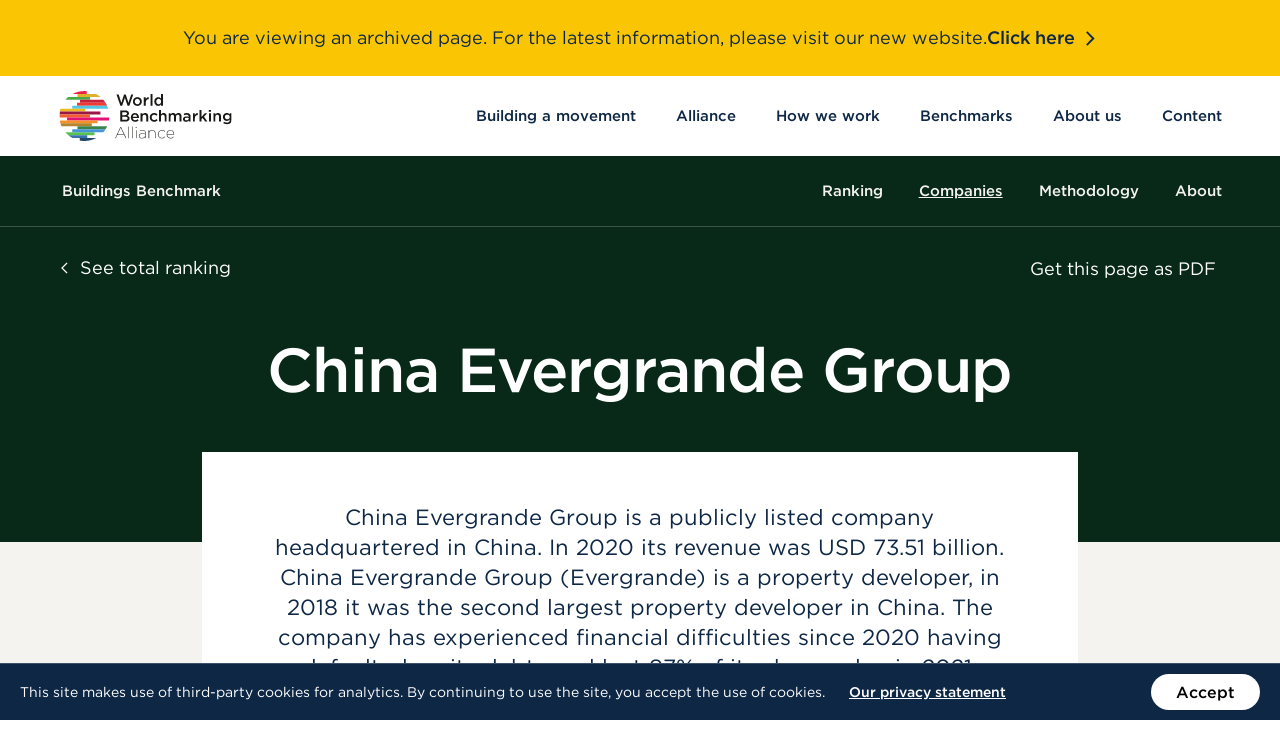

--- FILE ---
content_type: text/html
request_url: https://archive.worldbenchmarkingalliance.org/publication/buildings/companies/china-evergrande-group/
body_size: 23598
content:
<!DOCTYPE html>
<html class="no-js" lang="en-US">
    <head>
    <meta charset="utf-8">
    <meta http-equiv="content-type" content="text/html; charset=utf-8">
    <meta http-equiv="x-ua-compatible" content="ie=edge">
    <meta name="viewport" content="width=device-width, initial-scale=1">
    <meta name="author" content="GRRR.nl">
        <meta name="google-site-verification" content="KbRDrFY5kBzNvCkdz-xgfXYxib9fo32eqENrCpgv8oM">
<!--
     _________   ________   ________   _______-+-
    /\* ______\ /\* ____ \ /\* ____ \ /\* ____ \
    \ \ \_____/ \ \ \__/\ \\ \ \__/\ \\ \ \__/\ \
     \ \ \   ____\ \ \_\_\ \\ \ \_\_\ \\ \ \_\_\ \
      \ \ \ /\__ \\ \  __  _\\ \  __  _\\ \  __  _\
       \ \ \_/_/\ \\ \ \/\ \/_\ \ \/\ \/_\ \ \/\ \/_
        \ \________\\ \_\ \___\\ \_\ \___\\ \_\ \___\
         \/________/ \/_/\/___/ \/_/\/___/ \/_/\/___/

           https://grrr.nl -->

            <link rel="preconnect" href="https://s3-eu-west-1.amazonaws.com/">
                <link rel="preconnect" href="https://www.googletagmanager.com/">
        <link rel="preconnect" href="https://www.google-analytics.com/">
    
    <link rel="preload" href="https://archive.worldbenchmarkingalliance.org/app/themes/wba/assets/build/scripts/bundle-bb9b561c32.js" as="script">

    <link rel="preload" href="https://archive.worldbenchmarkingalliance.org/app/themes/wba/assets/build/fonts/Gotham-Book_Web.woff2" as="font" type="font/woff2" crossorigin>
    <link rel="preload" href="https://archive.worldbenchmarkingalliance.org/app/themes/wba/assets/build/fonts/Gotham-Medium_Web.woff2" as="font" type="font/woff2" crossorigin>
    <link rel="preload" href="https://archive.worldbenchmarkingalliance.org/app/themes/wba/assets/build/fonts/3A0C5C_0_0.woff2" as="font" type="font/woff2" crossorigin>

    <link rel="icon" type="image/png" sizes="512x512" href="https://archive.worldbenchmarkingalliance.org/app/themes/wba/assets/build/images/favicons/favicon-be63b75753.png">
    <link rel="icon" type="image/png" sizes="32x32" href="https://archive.worldbenchmarkingalliance.org/app/themes/wba/assets/build/images/favicons/favicon-32x32-9ce6218655.png">
    <link rel="icon" type="image/png" sizes="16x16" href="https://archive.worldbenchmarkingalliance.org/app/themes/wba/assets/build/images/favicons/favicon-16x16-18766fce92.png">
    <link rel="apple-touch-icon" sizes="180x180" href="https://archive.worldbenchmarkingalliance.org/app/themes/wba/assets/build/images/favicons/apple-touch-icon-6ef4861e8b.png">
    <link rel="shortcut icon" type="image/x-icon" href="https://archive.worldbenchmarkingalliance.org/app/themes/wba/assets/build/images/favicons/favicon.ico">
    <link rel="mask-icon" href="https://archive.worldbenchmarkingalliance.org/app/themes/wba/assets/build/images/favicons/safari-pinned-tab-cef1aacb19.svg" color="#000000">

    <meta name="robots" content="index, follow, max-image-preview:large, max-snippet:-1, max-video-preview:-1">

	<!-- This site is optimized with the Yoast SEO plugin v23.5 - https://yoast.com/wordpress/plugins/seo/ -->
	<title>Buildings Benchmark | World Benchmarking Alliance</title>
	<meta name="description" content="The results show just how needed it is for the buildings sector to accelerate action towards decarbonisation now.">
	<link rel="canonical" href="https://archive.worldbenchmarkingalliance.org/publication/buildings/">
	<meta property="og:locale" content="en_US">
	<meta property="og:type" content="article">
	<meta property="og:title" content="Buildings Benchmark | World Benchmarking Alliance">
	<meta property="og:description" content="The results show just how needed it is for the buildings sector to accelerate action towards decarbonisation now.">
	<meta property="og:url" content="https://archive.worldbenchmarkingalliance.org/publication/buildings/">
	<meta property="og:site_name" content="World Benchmarking Alliance">
	<meta property="article:publisher" content="https://www.facebook.com/worldbenchmarkingalliance">
	<meta property="article:modified_time" content="2023-09-12T15:59:15+00:00">
	<meta property="og:image" content="https://assets.worldbenchmarkingalliance.org/app/uploads/2023/03/Hero-Image.png">
	<meta property="og:image:width" content="1920">
	<meta property="og:image:height" content="1080">
	<meta property="og:image:type" content="image/png">
	<meta name="twitter:card" content="summary_large_image">
	<meta name="twitter:image" content="https://assets.worldbenchmarkingalliance.org/app/uploads/2023/03/Hero-Image.png">
	<meta name="twitter:site" content="@SDGBenchmarks">
	<script type="application/ld+json" class="yoast-schema-graph">{"@context":"https://schema.org","@graph":[{"@type":"WebPage","@id":"https://archive.worldbenchmarkingalliance.org/publication/buildings/","url":"https://archive.worldbenchmarkingalliance.org/publication/buildings/","name":"Buildings Benchmark | World Benchmarking Alliance","isPartOf":{"@id":"https://archive.worldbenchmarkingalliance.org/#website"},"primaryImageOfPage":{"@id":"https://archive.worldbenchmarkingalliance.org/publication/buildings/#primaryimage"},"image":{"@id":"https://archive.worldbenchmarkingalliance.org/publication/buildings/#primaryimage"},"thumbnailUrl":"https://assets.worldbenchmarkingalliance.org/app/uploads/2023/03/Hero-Image.png","datePublished":"2023-03-08T14:16:14+00:00","dateModified":"2023-09-12T15:59:15+00:00","description":"The results show just how needed it is for the buildings sector to accelerate action towards decarbonisation now.","breadcrumb":{"@id":"https://archive.worldbenchmarkingalliance.org/publication/buildings/#breadcrumb"},"inLanguage":"en-US","potentialAction":[{"@type":"ReadAction","target":["https://archive.worldbenchmarkingalliance.org/publication/buildings/"]}]},{"@type":"ImageObject","inLanguage":"en-US","@id":"https://archive.worldbenchmarkingalliance.org/publication/buildings/#primaryimage","url":"https://assets.worldbenchmarkingalliance.org/app/uploads/2023/03/Hero-Image.png","contentUrl":"https://assets.worldbenchmarkingalliance.org/app/uploads/2023/03/Hero-Image.png","width":1920,"height":1080},{"@type":"BreadcrumbList","@id":"https://archive.worldbenchmarkingalliance.org/publication/buildings/#breadcrumb","itemListElement":[{"@type":"ListItem","position":1,"name":"Home","item":"https://archive.worldbenchmarkingalliance.org/"},{"@type":"ListItem","position":2,"name":"Buildings Benchmark"}]},{"@type":"WebSite","@id":"https://archive.worldbenchmarkingalliance.org/#website","url":"https://archive.worldbenchmarkingalliance.org/","name":"World Benchmarking Alliance","description":"Benchmarking for a better world","publisher":{"@id":"https://archive.worldbenchmarkingalliance.org/#organization"},"potentialAction":[{"@type":"SearchAction","target":{"@type":"EntryPoint","urlTemplate":"https://archive.worldbenchmarkingalliance.org/search/{search_term_string}"},"query-input":{"@type":"PropertyValueSpecification","valueRequired":true,"valueName":"search_term_string"}}],"inLanguage":"en-US"},{"@type":"Organization","@id":"https://archive.worldbenchmarkingalliance.org/#organization","name":"World Benchmarking Alliance","url":"https://archive.worldbenchmarkingalliance.org/","logo":{"@type":"ImageObject","inLanguage":"en-US","@id":"https://archive.worldbenchmarkingalliance.org/#/schema/logo/image/","url":"https://assets.worldbenchmarkingalliance.org/app/uploads/2020/09/site-logo.svg","contentUrl":"https://assets.worldbenchmarkingalliance.org/app/uploads/2020/09/site-logo.svg","width":1691,"height":490,"caption":"World Benchmarking Alliance"},"image":{"@id":"https://archive.worldbenchmarkingalliance.org/#/schema/logo/image/"},"sameAs":["https://www.facebook.com/worldbenchmarkingalliance","https://x.com/SDGBenchmarks","https://www.instagram.com/worldbenchmarkingalliance/","https://www.linkedin.com/company/world-benchmarking-alliance/","https://www.youtube.com/channel/UCQ5tup99uBATrfO1CpUAqUQ"]}]}</script>
	<!-- / Yoast SEO plugin. -->


<style id="safe-svg-svg-icon-style-inline-css" type="text/css">.safe-svg-cover{text-align:center}.safe-svg-cover .safe-svg-inside{display:inline-block;max-width:100%}.safe-svg-cover svg{height:100%;max-height:100%;max-width:100%;width:100%}</style>
<style id="classic-theme-styles-inline-css" type="text/css">/*! This file is auto-generated */
.wp-block-button__link{color:#fff;background-color:#32373c;border-radius:9999px;box-shadow:none;text-decoration:none;padding:calc(.667em + 2px) calc(1.333em + 2px);font-size:1.125em}.wp-block-file__button{background:#32373c;color:#fff;text-decoration:none}</style>
<style id="global-styles-inline-css" type="text/css">:root{--wp--preset--aspect-ratio--square: 1;--wp--preset--aspect-ratio--4-3: 4/3;--wp--preset--aspect-ratio--3-4: 3/4;--wp--preset--aspect-ratio--3-2: 3/2;--wp--preset--aspect-ratio--2-3: 2/3;--wp--preset--aspect-ratio--16-9: 16/9;--wp--preset--aspect-ratio--9-16: 9/16;--wp--preset--color--black: #000000;--wp--preset--color--cyan-bluish-gray: #abb8c3;--wp--preset--color--white: #ffffff;--wp--preset--color--pale-pink: #f78da7;--wp--preset--color--vivid-red: #cf2e2e;--wp--preset--color--luminous-vivid-orange: #ff6900;--wp--preset--color--luminous-vivid-amber: #fcb900;--wp--preset--color--light-green-cyan: #7bdcb5;--wp--preset--color--vivid-green-cyan: #00d084;--wp--preset--color--pale-cyan-blue: #8ed1fc;--wp--preset--color--vivid-cyan-blue: #0693e3;--wp--preset--color--vivid-purple: #9b51e0;--wp--preset--gradient--vivid-cyan-blue-to-vivid-purple: linear-gradient(135deg,rgba(6,147,227,1) 0%,rgb(155,81,224) 100%);--wp--preset--gradient--light-green-cyan-to-vivid-green-cyan: linear-gradient(135deg,rgb(122,220,180) 0%,rgb(0,208,130) 100%);--wp--preset--gradient--luminous-vivid-amber-to-luminous-vivid-orange: linear-gradient(135deg,rgba(252,185,0,1) 0%,rgba(255,105,0,1) 100%);--wp--preset--gradient--luminous-vivid-orange-to-vivid-red: linear-gradient(135deg,rgba(255,105,0,1) 0%,rgb(207,46,46) 100%);--wp--preset--gradient--very-light-gray-to-cyan-bluish-gray: linear-gradient(135deg,rgb(238,238,238) 0%,rgb(169,184,195) 100%);--wp--preset--gradient--cool-to-warm-spectrum: linear-gradient(135deg,rgb(74,234,220) 0%,rgb(151,120,209) 20%,rgb(207,42,186) 40%,rgb(238,44,130) 60%,rgb(251,105,98) 80%,rgb(254,248,76) 100%);--wp--preset--gradient--blush-light-purple: linear-gradient(135deg,rgb(255,206,236) 0%,rgb(152,150,240) 100%);--wp--preset--gradient--blush-bordeaux: linear-gradient(135deg,rgb(254,205,165) 0%,rgb(254,45,45) 50%,rgb(107,0,62) 100%);--wp--preset--gradient--luminous-dusk: linear-gradient(135deg,rgb(255,203,112) 0%,rgb(199,81,192) 50%,rgb(65,88,208) 100%);--wp--preset--gradient--pale-ocean: linear-gradient(135deg,rgb(255,245,203) 0%,rgb(182,227,212) 50%,rgb(51,167,181) 100%);--wp--preset--gradient--electric-grass: linear-gradient(135deg,rgb(202,248,128) 0%,rgb(113,206,126) 100%);--wp--preset--gradient--midnight: linear-gradient(135deg,rgb(2,3,129) 0%,rgb(40,116,252) 100%);--wp--preset--font-size--small: 13px;--wp--preset--font-size--medium: 20px;--wp--preset--font-size--large: 36px;--wp--preset--font-size--x-large: 42px;--wp--preset--spacing--20: 0.44rem;--wp--preset--spacing--30: 0.67rem;--wp--preset--spacing--40: 1rem;--wp--preset--spacing--50: 1.5rem;--wp--preset--spacing--60: 2.25rem;--wp--preset--spacing--70: 3.38rem;--wp--preset--spacing--80: 5.06rem;--wp--preset--shadow--natural: 6px 6px 9px rgba(0, 0, 0, 0.2);--wp--preset--shadow--deep: 12px 12px 50px rgba(0, 0, 0, 0.4);--wp--preset--shadow--sharp: 6px 6px 0px rgba(0, 0, 0, 0.2);--wp--preset--shadow--outlined: 6px 6px 0px -3px rgba(255, 255, 255, 1), 6px 6px rgba(0, 0, 0, 1);--wp--preset--shadow--crisp: 6px 6px 0px rgba(0, 0, 0, 1);}:where(.is-layout-flex){gap: 0.5em;}:where(.is-layout-grid){gap: 0.5em;}body .is-layout-flex{display: flex;}.is-layout-flex{flex-wrap: wrap;align-items: center;}.is-layout-flex > :is(*, div){margin: 0;}body .is-layout-grid{display: grid;}.is-layout-grid > :is(*, div){margin: 0;}:where(.wp-block-columns.is-layout-flex){gap: 2em;}:where(.wp-block-columns.is-layout-grid){gap: 2em;}:where(.wp-block-post-template.is-layout-flex){gap: 1.25em;}:where(.wp-block-post-template.is-layout-grid){gap: 1.25em;}.has-black-color{color: var(--wp--preset--color--black) !important;}.has-cyan-bluish-gray-color{color: var(--wp--preset--color--cyan-bluish-gray) !important;}.has-white-color{color: var(--wp--preset--color--white) !important;}.has-pale-pink-color{color: var(--wp--preset--color--pale-pink) !important;}.has-vivid-red-color{color: var(--wp--preset--color--vivid-red) !important;}.has-luminous-vivid-orange-color{color: var(--wp--preset--color--luminous-vivid-orange) !important;}.has-luminous-vivid-amber-color{color: var(--wp--preset--color--luminous-vivid-amber) !important;}.has-light-green-cyan-color{color: var(--wp--preset--color--light-green-cyan) !important;}.has-vivid-green-cyan-color{color: var(--wp--preset--color--vivid-green-cyan) !important;}.has-pale-cyan-blue-color{color: var(--wp--preset--color--pale-cyan-blue) !important;}.has-vivid-cyan-blue-color{color: var(--wp--preset--color--vivid-cyan-blue) !important;}.has-vivid-purple-color{color: var(--wp--preset--color--vivid-purple) !important;}.has-black-background-color{background-color: var(--wp--preset--color--black) !important;}.has-cyan-bluish-gray-background-color{background-color: var(--wp--preset--color--cyan-bluish-gray) !important;}.has-white-background-color{background-color: var(--wp--preset--color--white) !important;}.has-pale-pink-background-color{background-color: var(--wp--preset--color--pale-pink) !important;}.has-vivid-red-background-color{background-color: var(--wp--preset--color--vivid-red) !important;}.has-luminous-vivid-orange-background-color{background-color: var(--wp--preset--color--luminous-vivid-orange) !important;}.has-luminous-vivid-amber-background-color{background-color: var(--wp--preset--color--luminous-vivid-amber) !important;}.has-light-green-cyan-background-color{background-color: var(--wp--preset--color--light-green-cyan) !important;}.has-vivid-green-cyan-background-color{background-color: var(--wp--preset--color--vivid-green-cyan) !important;}.has-pale-cyan-blue-background-color{background-color: var(--wp--preset--color--pale-cyan-blue) !important;}.has-vivid-cyan-blue-background-color{background-color: var(--wp--preset--color--vivid-cyan-blue) !important;}.has-vivid-purple-background-color{background-color: var(--wp--preset--color--vivid-purple) !important;}.has-black-border-color{border-color: var(--wp--preset--color--black) !important;}.has-cyan-bluish-gray-border-color{border-color: var(--wp--preset--color--cyan-bluish-gray) !important;}.has-white-border-color{border-color: var(--wp--preset--color--white) !important;}.has-pale-pink-border-color{border-color: var(--wp--preset--color--pale-pink) !important;}.has-vivid-red-border-color{border-color: var(--wp--preset--color--vivid-red) !important;}.has-luminous-vivid-orange-border-color{border-color: var(--wp--preset--color--luminous-vivid-orange) !important;}.has-luminous-vivid-amber-border-color{border-color: var(--wp--preset--color--luminous-vivid-amber) !important;}.has-light-green-cyan-border-color{border-color: var(--wp--preset--color--light-green-cyan) !important;}.has-vivid-green-cyan-border-color{border-color: var(--wp--preset--color--vivid-green-cyan) !important;}.has-pale-cyan-blue-border-color{border-color: var(--wp--preset--color--pale-cyan-blue) !important;}.has-vivid-cyan-blue-border-color{border-color: var(--wp--preset--color--vivid-cyan-blue) !important;}.has-vivid-purple-border-color{border-color: var(--wp--preset--color--vivid-purple) !important;}.has-vivid-cyan-blue-to-vivid-purple-gradient-background{background: var(--wp--preset--gradient--vivid-cyan-blue-to-vivid-purple) !important;}.has-light-green-cyan-to-vivid-green-cyan-gradient-background{background: var(--wp--preset--gradient--light-green-cyan-to-vivid-green-cyan) !important;}.has-luminous-vivid-amber-to-luminous-vivid-orange-gradient-background{background: var(--wp--preset--gradient--luminous-vivid-amber-to-luminous-vivid-orange) !important;}.has-luminous-vivid-orange-to-vivid-red-gradient-background{background: var(--wp--preset--gradient--luminous-vivid-orange-to-vivid-red) !important;}.has-very-light-gray-to-cyan-bluish-gray-gradient-background{background: var(--wp--preset--gradient--very-light-gray-to-cyan-bluish-gray) !important;}.has-cool-to-warm-spectrum-gradient-background{background: var(--wp--preset--gradient--cool-to-warm-spectrum) !important;}.has-blush-light-purple-gradient-background{background: var(--wp--preset--gradient--blush-light-purple) !important;}.has-blush-bordeaux-gradient-background{background: var(--wp--preset--gradient--blush-bordeaux) !important;}.has-luminous-dusk-gradient-background{background: var(--wp--preset--gradient--luminous-dusk) !important;}.has-pale-ocean-gradient-background{background: var(--wp--preset--gradient--pale-ocean) !important;}.has-electric-grass-gradient-background{background: var(--wp--preset--gradient--electric-grass) !important;}.has-midnight-gradient-background{background: var(--wp--preset--gradient--midnight) !important;}.has-small-font-size{font-size: var(--wp--preset--font-size--small) !important;}.has-medium-font-size{font-size: var(--wp--preset--font-size--medium) !important;}.has-large-font-size{font-size: var(--wp--preset--font-size--large) !important;}.has-x-large-font-size{font-size: var(--wp--preset--font-size--x-large) !important;}
:where(.wp-block-post-template.is-layout-flex){gap: 1.25em;}:where(.wp-block-post-template.is-layout-grid){gap: 1.25em;}
:where(.wp-block-columns.is-layout-flex){gap: 2em;}:where(.wp-block-columns.is-layout-grid){gap: 2em;}
:root :where(.wp-block-pullquote){font-size: 1.5em;line-height: 1.6;}</style>
<link rel="stylesheet" href="https://archive.worldbenchmarkingalliance.org/app/themes/wba/assets/build/styles/base-f5b8e38b8f.css">			                <meta name="ssp-config-path" content="https://archive.worldbenchmarkingalliance.org/app/uploads/simply-static/configs/">
			
						

        <style>:root {
            --link-hover-background: #F4F3EF;
        }

        .text-color--100 {
            color: #F4F3EF;
        }
        .text-color--100-half-opacity {
            color: #F4F3EF7F;
        }
        .background-color--100 {
            background-color: #F4F3EF;
        }
        .background-color--100-half-opacity {
            /* 7F means half opacity in Hex (RRGGBBAA) notation */
            background-color: #F4F3EF7F;
        }
        .border-color--100 {
            border-color: #F4F3EF !important;
        }
        .border-color--100-half-opacity {
            /* 7F means half opacity in Hex (RRGGBBAA) notation */
            border-color: #F4F3EF7F;
        }
    
                :root {
            --link-hover-background: #CDD1CE;
        }

        .text-color--200 {
            color: #CDD1CE;
        }
        .text-color--200-half-opacity {
            color: #CDD1CE7F;
        }
        .background-color--200 {
            background-color: #CDD1CE;
        }
        .background-color--200-half-opacity {
            /* 7F means half opacity in Hex (RRGGBBAA) notation */
            background-color: #CDD1CE7F;
        }
        .border-color--200 {
            border-color: #CDD1CE !important;
        }
        .border-color--200-half-opacity {
            /* 7F means half opacity in Hex (RRGGBBAA) notation */
            border-color: #CDD1CE7F;
        }
    
                :root {
            --link-hover-background: #C7DCCE;
        }

        .text-color--300 {
            color: #C7DCCE;
        }
        .text-color--300-half-opacity {
            color: #C7DCCE7F;
        }
        .background-color--300 {
            background-color: #C7DCCE;
        }
        .background-color--300-half-opacity {
            /* 7F means half opacity in Hex (RRGGBBAA) notation */
            background-color: #C7DCCE7F;
        }
        .border-color--300 {
            border-color: #C7DCCE !important;
        }
        .border-color--300-half-opacity {
            /* 7F means half opacity in Hex (RRGGBBAA) notation */
            border-color: #C7DCCE7F;
        }
    
                :root {
            --link-hover-background: #1AA25C;
        }

        .text-color--400 {
            color: #1AA25C;
        }
        .text-color--400-half-opacity {
            color: #1AA25C7F;
        }
        .background-color--400 {
            background-color: #1AA25C;
        }
        .background-color--400-half-opacity {
            /* 7F means half opacity in Hex (RRGGBBAA) notation */
            background-color: #1AA25C7F;
        }
        .border-color--400 {
            border-color: #1AA25C !important;
        }
        .border-color--400-half-opacity {
            /* 7F means half opacity in Hex (RRGGBBAA) notation */
            border-color: #1AA25C7F;
        }
    
                :root {
            --link-hover-background: #17874D;
        }

        .text-color--500 {
            color: #17874D;
        }
        .text-color--500-half-opacity {
            color: #17874D7F;
        }
        .background-color--500 {
            background-color: #17874D;
        }
        .background-color--500-half-opacity {
            /* 7F means half opacity in Hex (RRGGBBAA) notation */
            background-color: #17874D7F;
        }
        .border-color--500 {
            border-color: #17874D !important;
        }
        .border-color--500-half-opacity {
            /* 7F means half opacity in Hex (RRGGBBAA) notation */
            border-color: #17874D7F;
        }
    
                :root {
            --link-hover-background: #082818;
        }

        .text-color--600 {
            color: #082818;
        }
        .text-color--600-half-opacity {
            color: #0828187F;
        }
        .background-color--600 {
            background-color: #082818;
        }
        .background-color--600-half-opacity {
            /* 7F means half opacity in Hex (RRGGBBAA) notation */
            background-color: #0828187F;
        }
        .border-color--600 {
            border-color: #082818 !important;
        }
        .border-color--600-half-opacity {
            /* 7F means half opacity in Hex (RRGGBBAA) notation */
            border-color: #0828187F;
        }
            .map-background-color {
            background: ;
        }
        .progress-bar-background-color {
            background: ;
        }
        .progress-bar-text-color {
            color: ;
        }
        .wysiwyg ul li::before {
            background: #1AA25C;
        }
        .wysiwyg ol li::before {
            color: #1AA25C;
        }
        .wysiwyg blockquote::before {
            background: #1AA25C;
        }
        .image-scroller-line-color {
            background-color: ;
        }
        .image-scroller-super-title-color {
            color: ;
        }</style>

    <script>
        /* Modernizr */
        !function(e,t,n,r){var s=[],o={_version:"3.13.0",_config:{classPrefix:"",enableClasses:!0,enableJSClass:!0,usePrefixes:!0},_q:[],on:function(e,t){var n=this;setTimeout((function(){t(n[e])}),0)},addTest:function(e,t,n){s.push({name:e,fn:t,options:n})},addAsyncTest:function(e){s.push({name:null,fn:e})}},i=function(){};i.prototype=o,i=new i;var a=[];function l(e,t){return typeof e===t}var f=n.documentElement,u="svg"===f.nodeName.toLowerCase();var c="Moz O ms Webkit",d=o._config.usePrefixes?c.split(" "):[];function p(){return"function"!=typeof n.createElement?n.createElement(arguments[0]):u?n.createElementNS.call(n,"http://www.w3.org/2000/svg",arguments[0]):n.createElement.apply(n,arguments)}o._cssomPrefixes=d;var m={elem:p("modernizr")};i._q.push((function(){delete m.elem}));var v={style:m.elem.style};function h(e,t,r,s){var o,i,a,l,c="modernizr",d=p("div"),m=function(){var e=n.body;return e||((e=p(u?"svg":"body")).fake=!0),e}();if(parseInt(r,10))for(;r--;)(a=p("div")).id=s?s[r]:c+(r+1),d.appendChild(a);return(o=p("style")).type="text/css",o.id="s"+c,(m.fake?m:d).appendChild(o),m.appendChild(d),o.styleSheet?o.styleSheet.cssText=e:o.appendChild(n.createTextNode(e)),d.id=c,m.fake&&(m.style.background="",m.style.overflow="hidden",l=f.style.overflow,f.style.overflow="hidden",f.appendChild(m)),i=t(d,e),m.fake&&m.parentNode?(m.parentNode.removeChild(m),f.style.overflow=l,f.offsetHeight):d.parentNode.removeChild(d),!!i}function y(e){return e.replace(/([A-Z])/g,(function(e,t){return"-"+t.toLowerCase()})).replace(/^ms-/,"-ms-")}function g(e,n,r){var s;if("getComputedStyle"in t){s=getComputedStyle.call(t,e,n);var o=t.console;if(null!==s)r&&(s=s.getPropertyValue(r));else if(o)o[o.error?"error":"log"].call(o,"getComputedStyle returning null, its possible modernizr test results are inaccurate")}else s=!n&&e.currentStyle&&e.currentStyle[r];return s}function w(e,n,s,o){if(o=!l(o,"undefined")&&o,!l(s,"undefined")){var i=function(e,n){var s=e.length;if("CSS"in t&&"supports"in t.CSS){for(;s--;)if(t.CSS.supports(y(e[s]),n))return!0;return!1}if("CSSSupportsRule"in t){for(var o=[];s--;)o.push("("+y(e[s])+":"+n+")");return h("@supports ("+(o=o.join(" or "))+") { #modernizr { position: absolute; } }",(function(e){return"absolute"===g(e,null,"position")}))}return r}(e,s);if(!l(i,"undefined"))return i}for(var a,f,u,c,d,m=["modernizr","tspan","samp"];!v.style&&m.length;)a=!0,v.modElem=p(m.shift()),v.style=v.modElem.style;function w(){a&&(delete v.style,delete v.modElem)}for(u=e.length,f=0;f<u;f++)if(c=e[f],d=v.style[c],~(""+c).indexOf("-")&&(c=c.replace(/([a-z])-([a-z])/g,(function(e,t,n){return t+n.toUpperCase()})).replace(/^-/,"")),v.style[c]!==r){if(o||l(s,"undefined"))return w(),"pfx"!==n||c;try{v.style[c]=s}catch(e){}if(v.style[c]!==d)return w(),"pfx"!==n||c}return w(),!1}i._q.unshift((function(){delete v.style}));var C=o._config.usePrefixes?c.toLowerCase().split(" "):[];function S(e,t){return function(){return e.apply(t,arguments)}}function x(e,t,n,r,s){var o=e.charAt(0).toUpperCase()+e.slice(1),i=(e+" "+d.join(o+" ")+o).split(" ");return l(t,"string")||l(t,"undefined")?w(i,t,r,s):function(e,t,n){var r;for(var s in e)if(e[s]in t)return!1===n?e[s]:l(r=t[e[s]],"function")?S(r,n||t):r;return!1}(i=(e+" "+C.join(o+" ")+o).split(" "),t,n)}function _(e,t,n){return x(e,r,r,t,n)}o._domPrefixes=C,o.testAllProps=x,o.testAllProps=_,i.addTest("cssanimations",_("animationName","a",!0));var b=o._config.usePrefixes?" -webkit- -moz- -o- -ms- ".split(" "):["",""];o._prefixes=b,i.addTest("csscalc",(function(){var e="width:",t=p("a");return t.style.cssText=e+b.join("calc(10px);"+e),!!t.style.length})),(o.testStyles=h)("#modernizr { width: 50vw; }",(function(e){var n,r,s=parseInt(t.innerWidth/2,10),o=parseInt(g(e,null,"width"),10);i.addTest("cssvwunit",(n=o)-1===(r=s)||n===r||n+1===r)})),i.addTest("svg",!!n.createElementNS&&!!n.createElementNS("http://www.w3.org/2000/svg","svg").createSVGRect),function(){var e,t,n,r,o,f;for(var u in s)if(s.hasOwnProperty(u)){if(e=[],(t=s[u]).name&&(e.push(t.name.toLowerCase()),t.options&&t.options.aliases&&t.options.aliases.length))for(n=0;n<t.options.aliases.length;n++)e.push(t.options.aliases[n].toLowerCase());for(r=l(t.fn,"function")?t.fn():t.fn,o=0;o<e.length;o++)1===(f=e[o].split(".")).length?i[f[0]]=r:(i[f[0]]&&(!i[f[0]]||i[f[0]]instanceof Boolean)||(i[f[0]]=new Boolean(i[f[0]])),i[f[0]][f[1]]=r),a.push((r?"":"no-")+f.join("-"))}}(),function(e){var t=f.className,n=i._config.classPrefix||"";if(u&&(t=t.baseVal),i._config.enableJSClass){var r=new RegExp("(^|\\s)"+n+"no-js(\\s|$)");t=t.replace(r,"$1"+n+"js$2")}i._config.enableClasses&&(e.length>0&&(t+=" "+n+e.join(" "+n)),u?f.className.baseVal=t:f.className=t)}(a),delete o.addTest,delete o.addAsyncTest;for(var N=0;N<i._q.length;N++)i._q[N]();e.Modernizr=i}(window,window,document);

        /* LoadJS */
        !function(e){var t=function(t,o,n){"use strict";var r,a=e.document.getElementsByTagName("script")[0],c=e.document.createElement("script");return"boolean"==typeof o&&(r=n,n=o,o=r),c.src=t,c.async=!n,a.parentNode.insertBefore(c,a),o&&"function"==typeof o&&(c.onload=o),c};"undefined"!=typeof module?module.exports=t:e.loadJS=t}("undefined"!=typeof global?global:this);

        /* Load JavaScript if browser cuts the mustard, and babel-polyfill when needed */
        var cutsMustard = 'querySelector' in document && 'addEventListener' in window;
        var cutsEdge = 'Symbol' in window && 'WeakMap' in window;
        if (cutsMustard && cutsEdge) {
            loadJS('https://archive.worldbenchmarkingalliance.org/app/themes/wba/assets/build/scripts/bundle-bb9b561c32.js');
        } else if (cutsMustard) {
            loadJS('https://archive.worldbenchmarkingalliance.org/app/themes/wba/assets/build/scripts/vendor/babel-polyfill-14e376cfe2.js', function() {
                loadJS('https://archive.worldbenchmarkingalliance.org/app/themes/wba/assets/build/scripts/bundle-bb9b561c32.js');
            });
        } else {
            var doc = document.documentElement;
            var reJS = new RegExp('(^|\\s)js(\\s|$)');
            doc.className = doc.className.replace(reJS, '$1no-js$2');
        }

        /* SVG for Everybody (polyfill svg `use` with external source) */
        function svgSupportsExternalSource() {
            var newerIEUA = /\bTrident\/[567]\b|\bMSIE (?:9|10)\.0\b/, webkitUA = /\bAppleWebKit\/(\d+)\b/, olderEdgeUA = /\bEdge\/12\.(\d+)\b/;
            return newerIEUA.test(navigator.userAgent) || (navigator.userAgent.match(olderEdgeUA) || [])[1] < 10547 || (navigator.userAgent.match(webkitUA) || [])[1] < 537 ? false : true;
        }
        if (!svgSupportsExternalSource()) {
            loadJS('https://archive.worldbenchmarkingalliance.org/app/themes/wba/assets/build/scripts/vendor/svg4everybody-9617cbb9ff.js', function() {
                svg4everybody({
                    nosvg: false,
                    polyfill: true
                });
            });
        }
    </script>
</head>

    <body class="benchmark-template-default single single-benchmark postid-47434 buildings">
            <!-- Google Tag Manager -->
    <noscript>
        <iframe src="https://www.googletagmanager.com/ns.html?id=GTM-N9QPVCJ" height="0" width="0" style="display:none;visibility:hidden"></iframe>
    </noscript>
    <script>(function(w,d,s,l,i){w[l]=w[l]||[];w[l].push({'gtm.start':new Date().getTime(),event:'gtm.js'});var f=d.getElementsByTagName(s)[0],j=d.createElement(s),dl=l!='dataLayer'?'&l='+l:'';j.async=true;j.src='https://www.googletagmanager.com/gtm.js?id='+i+dl;f.parentNode.insertBefore(j,f);})(window,document,'script','dataLayer','GTM-N9QPVCJ');</script>

        <a class="skiplink" href="#content">Skip to content</a>

                    <div class="site-header__banner">
    <p class="site-header__banner-text">
        You are viewing an archived page. For the latest information, please visit our new website.
    </p>
    <a class="site-header__banner-link" href="https://www.worldbenchmarkingalliance.org/">
        Click here <svg aria-hidden="true" role="presentation" focusable="false" data-type="chevron--blue"> <use xlink:href="https://archive.worldbenchmarkingalliance.org/app/themes/wba/assets/build/images/icons-fe203e24f8.svg#chevron--blue"></use> </svg>
    </a>
</div>
<header class="site-header js-site-header" role="banner">
    <div class="site-header__inner">
        <div class="site-header__branding">
            <a class="site-logo" href="https://archive.worldbenchmarkingalliance.org/" rel="home" aria-label="Go to homepage">
    <svg xmlns="http://www.w3.org/2000/svg" viewbox="0 0 1692 491" height="491" width="1692"><defs><clippath id="a" clippathunits="userSpaceOnUse"><path d="M0 0h1353.536v392.331H0V0z"></path></clippath><clippath id="b" clippathunits="userSpaceOnUse"><path d="M0 0h1353.536v392.331H0V0z"></path></clippath><clippath id="c" clippathunits="userSpaceOnUse"><path d="M0 0h1353.536v392.331H0V0z"></path></clippath><clippath id="d" clippathunits="userSpaceOnUse"><path d="M0 0h1353.536v392.331H0V0z"></path></clippath><clippath id="e" clippathunits="userSpaceOnUse"><path d="M0 0h1353.536v392.331H0V0z"></path></clippath><clippath id="f" clippathunits="userSpaceOnUse"><path d="M0 0h1353.536v392.331H0V0z"></path></clippath><clippath id="g" clippathunits="userSpaceOnUse"><path d="M0 0h1353.536v392.331H0V0z"></path></clippath><clippath id="h" clippathunits="userSpaceOnUse"><path d="M0 0h1353.536v392.331H0V0z"></path></clippath></defs><g clip-path="url(#a)" transform="matrix(1.25 0 0 -1.25 0 491)"><path d="M214.6 369.252v22.21c-6.07.566-12.217.869-18.436.869-33.4 0-64.844-8.357-92.372-23.08H214.6z" fill="#ee2145"></path><path d="M241.766 323.097v23.08H69.778a197.294 197.294 0 01-23.163-23.08h195.151z" fill="#49a949"></path><path d="M161.408 323.097v-23.079H362.6a196.796 196.796 0 01-16.883 23.08H161.408z" fill="#c81f3a"></path><path d="M139.584 276.94h235.398a195.624 195.624 0 01-12.383 23.078H139.584V276.94z" fill="#f03b33"></path><path d="M139.568 276.795l-37.5-.052.032-23.075 102.083.142v-.005l179.54.25-1.603 4.953a194.865 194.865 0 01-7.155 18.115l-235.397-.328z" fill="#52c6e3"></path><path d="M204.168 230.784v23.075H102.084v.004H8.63a194.73 194.73 0 01-5.584-23.079h201.12z" fill="#efba1d"></path></g><path d="M127.605 173.676h127.604v-.005H127.605v.005z" fill="#f1bb1d"></path><g clip-path="url(#b)" transform="matrix(1.25 0 0 -1.25 0 491)"><path d="M.347 207.705h322.472v23.08H3.047a196.5 196.5 0 01-2.7-23.08" fill="#9a1847"></path><path d="M241.267 184.626v23.079H.347C.125 203.885 0 200.039 0 196.164c0-3.874.125-7.72.347-11.538h240.921z" fill="#f35e2f"></path><path d="M60.788 184.626v-23.08h328.497a196.713 196.713 0 012.7 23.08H60.788z" fill="#e31376"></path><path d="M255.177 138.471v-.004h44.862v23.08H3.046a194.921 194.921 0 015.583-23.076h246.548z" fill="#f78f29"></path><path d="M255.177 115.392v23.075H8.63a194.902 194.902 0 018.719-23.075h237.828z" fill="#b3842d"></path></g><path d="M10.785 317.91l.003.006h308.184v-.005H10.785z" fill="#b8902a"></path><g clip-path="url(#c)" transform="matrix(1.25 0 0 -1.25 0 491)"><path d="M142.582 115.392V92.313H362.6a195.624 195.624 0 0112.383 23.08H142.582z" fill="#3d8449"></path><path d="M69.778 46.154H275.39v23.08H46.613a197.295 197.295 0 0123.164-23.08" fill="#59c24f"></path><path d="M160.856 23.08h58.886v23.074H69.778A196.563 196.563 0 01103.8 23.075h57.056v.004z" fill="#3973ad"></path><path d="M214.6 369.252h-72.018v-23.075h179.971a196.543 196.543 0 01-34.015 23.075H214.6z" fill="#e0af2c"></path><path d="M219.742 23.075h-58.886V3.176A197.291 197.291 0 01196.164 0c33.4 0 64.845 8.357 92.374 23.08h-68.796v-.005z" fill="#234869"></path></g><path d="M201.069 462.156h73.609v-.006h-73.61v.006z" fill="#234869"></path><g clip-path="url(#d)" transform="matrix(1.25 0 0 -1.25 0 491)"><path d="M142.582 92.313h-40.498v-23.08h243.633a196.713 196.713 0 0116.883 23.08H142.582z" fill="#4597d8"></path></g><path d="M635.508 34.484h16.348l27.036 81.891L705.14 34.8h20.276l-38.352 110.814h-16.66L643.366 66.55l-27.036 79.063h-16.66L561.318 34.799h20.907l26.25 81.576 27.033-81.89z" fill="#181817"></path><g clip-path="url(#e)" transform="matrix(1.25 0 0 -1.25 0 491)"><path d="M612.757 275.429c-20.246 0-35.21 15.467-35.21 34.455 0 19.114 15.09 34.832 35.46 34.832s35.335-15.467 35.335-34.58c0-18.988-15.09-34.707-35.585-34.707m0 55.958c-12.2 0-19.994-9.557-19.994-21.251 0-11.821 8.424-21.503 20.245-21.503 12.322 0 20.119 9.557 20.119 21.25 0 11.82-8.425 21.504-20.37 21.504m66.254-54.449h-15.215v66.394h15.215v-14.965c4.15 9.935 11.821 16.726 23.514 16.223v-16.096h-.88c-13.329 0-22.634-8.676-22.634-26.28v-25.276z" fill="#181817"></path></g><path d="M895.751 30.084h19.02v114.744h-19.02V30.084z" fill="#181817"></path><g clip-path="url(#f)" transform="matrix(1.25 0 0 -1.25 0 491)"><path d="M799.212 276.938v11.066c-4.905-6.917-11.821-12.449-22.635-12.449-15.592 0-30.807 12.45-30.807 34.58 0 22.131 14.964 34.58 30.807 34.58 10.939 0 17.855-5.533 22.635-11.694v35.712h15.214v-91.795h-15.214zm-18.988 54.574c-10.438 0-19.114-8.048-19.114-21.377 0-13.077 8.803-21.376 19.114-21.376 10.185 0 19.239 8.424 19.239 21.376 0 12.951-9.054 21.377-19.24 21.377M546.882 217.814c0-10.814-6.036-16.346-12.575-19.742 10.312-3.52 17.479-9.43 17.479-21.503 0-15.843-12.951-24.268-32.568-24.268h-40.741v88.021h39.483c17.73 0 28.922-8.676 28.922-22.508m-15.467-2.514c0 7.166-5.533 11.316-15.466 11.316H493.69v-23.388h21.126c9.933 0 16.598 3.897 16.598 12.072m4.903-37.096c0 7.545-5.91 11.946-18.106 11.946H493.69v-24.143h25.653c10.562 0 16.974 4.15 16.974 12.197m59.34-14.964c7.419 0 12.7 2.767 17.98 7.922l8.93-7.922c-6.288-7.545-14.964-12.449-27.161-12.449-19.24 0-34.078 13.958-34.078 34.581 0 19.113 13.456 34.705 32.443 34.705 21.124 0 31.813-16.598 31.813-35.837 0-1.384-.125-2.64-.251-4.15h-48.79c1.76-10.813 9.306-16.85 19.114-16.85m14.838 26.91c-1.006 9.808-6.79 17.478-16.85 17.478-9.306 0-15.844-7.167-17.226-17.478h34.076zm43.119-37.85h-15.215v66.395h15.215v-10.311c4.276 6.286 10.437 11.694 20.748 11.694 14.964 0 23.64-10.061 23.64-25.526V152.3h-15.215v37.724c0 10.31-5.155 16.22-14.21 16.22-8.801 0-14.963-6.161-14.963-16.472V152.3zm90.902-1.509c-19.742 0-34.33 15.467-34.33 34.455 0 18.987 14.588 34.831 34.455 34.831 12.575 0 20.372-4.652 26.532-11.442l-9.43-10.186c-4.652 4.904-9.557 8.3-17.227 8.3-11.066 0-19.113-9.557-19.113-21.25 0-11.948 8.173-21.505 19.867-21.505 7.168 0 12.449 3.396 17.227 8.3l9.179-9.054c-6.538-7.294-14.208-12.449-27.16-12.449m53.809 1.509H783.11v91.796h15.215v-35.712c4.276 6.286 10.436 11.694 20.748 11.694 14.964 0 23.64-10.061 23.64-25.526V152.3h-15.215v37.724c0 10.31-5.155 16.22-14.209 16.22-8.802 0-14.964-6.161-14.964-16.472V152.3zm137.93 67.777c14.46 0 23.262-9.179 23.262-25.4V152.3h-15.214v37.724c0 10.562-4.905 16.221-13.456 16.221-8.3 0-14.208-5.784-14.208-16.473V152.3h-15.216v37.85c0 10.311-5.03 16.095-13.454 16.095-8.426 0-14.21-6.287-14.21-16.598V152.3h-15.214v66.395h15.214v-10.06c4.276 5.91 10.06 11.442 20.245 11.442 9.557 0 16.222-4.652 19.743-11.694 5.406 7.042 12.448 11.694 22.508 11.694m79.831-67.777v8.174c-4.527-5.406-11.443-9.556-21.502-9.556-12.575 0-23.64 7.167-23.64 20.496v.252c0 14.336 11.443 21.377 26.91 21.377 8.048 0 13.203-1.132 18.357-2.767v1.635c0 9.179-5.784 14.21-16.346 14.21-7.42 0-12.951-1.635-18.987-4.151l-4.15 12.199c7.292 3.268 14.46 5.53 25.275 5.53 19.616 0 29.173-10.31 29.173-28.041V152.3h-15.09zm.378 28.168c-3.9 1.509-9.305 2.64-15.216 2.64-9.556 0-15.215-3.897-15.215-10.688v-.251c0-6.287 5.659-9.808 12.826-9.808 10.06 0 17.605 5.658 17.605 13.958v4.149zm48.022-28.168h-15.215v66.395h15.215V203.73c4.149 9.935 11.82 16.726 23.514 16.222v-16.095h-.881c-13.328 0-22.633-8.676-22.633-26.281V152.3z" fill="#181817"></path></g><path d="M1454.14 300.624h-22.004l-24.991-35.837-11.632 12.102v23.735h-19.018V185.88h19.018v68.533l34.422-36.781h23.107l-33.009 33.796 34.108 49.196zm14.133-113.799h20.432v18.076h-20.433v-18.076zm.786 30.806h19.02v82.993h-19.02V217.63z" fill="#181817"></path><g clip-path="url(#g)" transform="matrix(1.25 0 0 -1.25 0 491)"><path d="M1225.54 152.3h-15.216v66.395h15.216v-10.311c4.276 6.286 10.435 11.694 20.746 11.694 14.965 0 23.642-10.061 23.642-25.526V152.3h-15.216v37.724c0 10.31-5.156 16.22-14.21 16.22-8.8 0-14.962-6.161-14.962-16.472V152.3zm92.285-20.37c-10.94 0-21.127 2.766-29.676 7.922l5.657 11.443c7.044-4.4 14.587-7.042 23.64-7.042 13.582 0 21.002 7.042 21.002 20.37v5.156c-5.534-7.167-12.448-12.197-23.388-12.197-15.594 0-30.181 11.443-30.181 31.185 0 19.743 14.71 31.31 30.18 31.31 11.192 0 18.106-5.154 23.262-11.317v9.936h15.216v-52.814c0-23.514-12.826-33.951-35.712-33.951m1.257 75.322c-10.562 0-18.863-7.294-18.863-18.36 0-11.066 8.428-18.484 18.863-18.484 10.562 0 19.493 7.418 19.493 18.358 0 11.192-8.931 18.486-19.493 18.486" fill="#181817"></path></g><path d="M600.243 353.162h5.03l52.185 110.813h-5.815l-14.934-32.066h-68.06l-15.089 32.066h-5.5l52.183-110.813zm34.11 73.876l-31.751-67.589-31.593 67.589h63.344zm44.933-77.807h5.187v114.744h-5.187V349.231zm36.304 0h5.186v114.744h-5.186V349.231zm35.516 4.088h6.759v9.587h-6.759v-9.587zm.785 31.436h5.187v79.219h-5.187v-79.219z" fill="#181817"></path><g clip-path="url(#h)" transform="matrix(1.25 0 0 -1.25 0 491)"><path d="M624.519 39.476v.251c0 13.203 11.946 20.372 28.042 20.372 8.8 0 16.473-1.51 22.633-3.52v4.274c0 14.335-8.55 21.376-22.633 21.376-7.797 0-14.335-2.136-20.623-5.28l-1.51 3.52c7.044 3.395 13.959 5.533 22.383 5.533 8.677 0 15.468-2.264 20.12-6.916 4.024-4.149 6.287-10.185 6.287-17.98V21.62h-4.024v13.204c-3.268-6.916-12.071-14.713-26.657-14.713-12.197 0-24.018 6.54-24.018 19.365m50.802 5.534v7.795c-6.162 2.013-13.456 3.52-22.886 3.52-13.958 0-23.64-5.909-23.64-16.346v-.252c0-10.437 9.43-15.843 19.993-15.843 15.34 0 26.533 9.808 26.533 21.126m26.016 39.986h4.024v-15.09c2.892 7.545 10.814 16.6 24.395 16.6 16.724 0 26.155-11.318 26.155-27.79V21.62h-4.024v36.465c0 14.713-7.921 24.647-22.634 24.647-13.328 0-23.892-10.94-23.892-25.401V21.62h-4.024v63.375zm72.292-31.813v.25c0 17.857 14.083 33.072 32.442 33.072 11.694 0 19.113-5.28 25.275-11.693l-2.892-2.894c-5.534 5.91-12.45 10.814-22.508 10.814-15.971 0-28.042-13.203-28.042-29.171v-.253c0-15.97 12.449-29.424 28.292-29.424 10.06 0 17.227 5.156 22.76 11.318l2.893-2.516c-6.162-7.167-14.084-12.575-25.903-12.575-18.234 0-32.317 15.09-32.317 33.072m69.148.125v.252c0 18.61 12.826 32.945 30.304 32.945 19.114 0 29.048-16.347 29.048-33.322V51.8h-54.952c.756-17.227 12.953-27.916 27.162-27.916 9.809 0 17.729 5.155 22.759 11.694l3.018-2.389c-5.784-7.545-14.334-13.078-25.903-13.078-17.101 0-31.436 12.952-31.436 33.197m54.95 2.138c-.63 13.832-9.053 27.286-24.897 27.286-14.335 0-24.897-11.694-25.653-27.286h50.55z" fill="#181817"></path></g></svg>
</a>
            <div class="site-header__print-logo">
                <svg xmlns="http://www.w3.org/2000/svg" viewbox="0 0 1692 491" height="491" width="1692"><defs><clippath id="a" clippathunits="userSpaceOnUse"><path d="M0 0h1353.536v392.331H0V0z"></path></clippath><clippath id="b" clippathunits="userSpaceOnUse"><path d="M0 0h1353.536v392.331H0V0z"></path></clippath><clippath id="c" clippathunits="userSpaceOnUse"><path d="M0 0h1353.536v392.331H0V0z"></path></clippath><clippath id="d" clippathunits="userSpaceOnUse"><path d="M0 0h1353.536v392.331H0V0z"></path></clippath><clippath id="e" clippathunits="userSpaceOnUse"><path d="M0 0h1353.536v392.331H0V0z"></path></clippath><clippath id="f" clippathunits="userSpaceOnUse"><path d="M0 0h1353.536v392.331H0V0z"></path></clippath><clippath id="g" clippathunits="userSpaceOnUse"><path d="M0 0h1353.536v392.331H0V0z"></path></clippath><clippath id="h" clippathunits="userSpaceOnUse"><path d="M0 0h1353.536v392.331H0V0z"></path></clippath></defs><g clip-path="url(#a)" transform="matrix(1.25 0 0 -1.25 0 491)"><path d="M214.6 369.252v22.21c-6.07.566-12.217.869-18.436.869-33.4 0-64.844-8.357-92.372-23.08H214.6z" fill="#ee2145"></path><path d="M241.766 323.097v23.08H69.778a197.294 197.294 0 01-23.163-23.08h195.151z" fill="#49a949"></path><path d="M161.408 323.097v-23.079H362.6a196.796 196.796 0 01-16.883 23.08H161.408z" fill="#c81f3a"></path><path d="M139.584 276.94h235.398a195.624 195.624 0 01-12.383 23.078H139.584V276.94z" fill="#f03b33"></path><path d="M139.568 276.795l-37.5-.052.032-23.075 102.083.142v-.005l179.54.25-1.603 4.953a194.865 194.865 0 01-7.155 18.115l-235.397-.328z" fill="#52c6e3"></path><path d="M204.168 230.784v23.075H102.084v.004H8.63a194.73 194.73 0 01-5.584-23.079h201.12z" fill="#efba1d"></path></g><path d="M127.605 173.676h127.604v-.005H127.605v.005z" fill="#f1bb1d"></path><g clip-path="url(#b)" transform="matrix(1.25 0 0 -1.25 0 491)"><path d="M.347 207.705h322.472v23.08H3.047a196.5 196.5 0 01-2.7-23.08" fill="#9a1847"></path><path d="M241.267 184.626v23.079H.347C.125 203.885 0 200.039 0 196.164c0-3.874.125-7.72.347-11.538h240.921z" fill="#f35e2f"></path><path d="M60.788 184.626v-23.08h328.497a196.713 196.713 0 012.7 23.08H60.788z" fill="#e31376"></path><path d="M255.177 138.471v-.004h44.862v23.08H3.046a194.921 194.921 0 015.583-23.076h246.548z" fill="#f78f29"></path><path d="M255.177 115.392v23.075H8.63a194.902 194.902 0 018.719-23.075h237.828z" fill="#b3842d"></path></g><path d="M10.785 317.91l.003.006h308.184v-.005H10.785z" fill="#b8902a"></path><g clip-path="url(#c)" transform="matrix(1.25 0 0 -1.25 0 491)"><path d="M142.582 115.392V92.313H362.6a195.624 195.624 0 0112.383 23.08H142.582z" fill="#3d8449"></path><path d="M69.778 46.154H275.39v23.08H46.613a197.295 197.295 0 0123.164-23.08" fill="#59c24f"></path><path d="M160.856 23.08h58.886v23.074H69.778A196.563 196.563 0 01103.8 23.075h57.056v.004z" fill="#3973ad"></path><path d="M214.6 369.252h-72.018v-23.075h179.971a196.543 196.543 0 01-34.015 23.075H214.6z" fill="#e0af2c"></path><path d="M219.742 23.075h-58.886V3.176A197.291 197.291 0 01196.164 0c33.4 0 64.845 8.357 92.374 23.08h-68.796v-.005z" fill="#234869"></path></g><path d="M201.069 462.156h73.609v-.006h-73.61v.006z" fill="#234869"></path><g clip-path="url(#d)" transform="matrix(1.25 0 0 -1.25 0 491)"><path d="M142.582 92.313h-40.498v-23.08h243.633a196.713 196.713 0 0116.883 23.08H142.582z" fill="#4597d8"></path></g><path d="M635.508 34.484h16.348l27.036 81.891L705.14 34.8h20.276l-38.352 110.814h-16.66L643.366 66.55l-27.036 79.063h-16.66L561.318 34.799h20.907l26.25 81.576 27.033-81.89z" fill="#181817"></path><g clip-path="url(#e)" transform="matrix(1.25 0 0 -1.25 0 491)"><path d="M612.757 275.429c-20.246 0-35.21 15.467-35.21 34.455 0 19.114 15.09 34.832 35.46 34.832s35.335-15.467 35.335-34.58c0-18.988-15.09-34.707-35.585-34.707m0 55.958c-12.2 0-19.994-9.557-19.994-21.251 0-11.821 8.424-21.503 20.245-21.503 12.322 0 20.119 9.557 20.119 21.25 0 11.82-8.425 21.504-20.37 21.504m66.254-54.449h-15.215v66.394h15.215v-14.965c4.15 9.935 11.821 16.726 23.514 16.223v-16.096h-.88c-13.329 0-22.634-8.676-22.634-26.28v-25.276z" fill="#181817"></path></g><path d="M895.751 30.084h19.02v114.744h-19.02V30.084z" fill="#181817"></path><g clip-path="url(#f)" transform="matrix(1.25 0 0 -1.25 0 491)"><path d="M799.212 276.938v11.066c-4.905-6.917-11.821-12.449-22.635-12.449-15.592 0-30.807 12.45-30.807 34.58 0 22.131 14.964 34.58 30.807 34.58 10.939 0 17.855-5.533 22.635-11.694v35.712h15.214v-91.795h-15.214zm-18.988 54.574c-10.438 0-19.114-8.048-19.114-21.377 0-13.077 8.803-21.376 19.114-21.376 10.185 0 19.239 8.424 19.239 21.376 0 12.951-9.054 21.377-19.24 21.377M546.882 217.814c0-10.814-6.036-16.346-12.575-19.742 10.312-3.52 17.479-9.43 17.479-21.503 0-15.843-12.951-24.268-32.568-24.268h-40.741v88.021h39.483c17.73 0 28.922-8.676 28.922-22.508m-15.467-2.514c0 7.166-5.533 11.316-15.466 11.316H493.69v-23.388h21.126c9.933 0 16.598 3.897 16.598 12.072m4.903-37.096c0 7.545-5.91 11.946-18.106 11.946H493.69v-24.143h25.653c10.562 0 16.974 4.15 16.974 12.197m59.34-14.964c7.419 0 12.7 2.767 17.98 7.922l8.93-7.922c-6.288-7.545-14.964-12.449-27.161-12.449-19.24 0-34.078 13.958-34.078 34.581 0 19.113 13.456 34.705 32.443 34.705 21.124 0 31.813-16.598 31.813-35.837 0-1.384-.125-2.64-.251-4.15h-48.79c1.76-10.813 9.306-16.85 19.114-16.85m14.838 26.91c-1.006 9.808-6.79 17.478-16.85 17.478-9.306 0-15.844-7.167-17.226-17.478h34.076zm43.119-37.85h-15.215v66.395h15.215v-10.311c4.276 6.286 10.437 11.694 20.748 11.694 14.964 0 23.64-10.061 23.64-25.526V152.3h-15.215v37.724c0 10.31-5.155 16.22-14.21 16.22-8.801 0-14.963-6.161-14.963-16.472V152.3zm90.902-1.509c-19.742 0-34.33 15.467-34.33 34.455 0 18.987 14.588 34.831 34.455 34.831 12.575 0 20.372-4.652 26.532-11.442l-9.43-10.186c-4.652 4.904-9.557 8.3-17.227 8.3-11.066 0-19.113-9.557-19.113-21.25 0-11.948 8.173-21.505 19.867-21.505 7.168 0 12.449 3.396 17.227 8.3l9.179-9.054c-6.538-7.294-14.208-12.449-27.16-12.449m53.809 1.509H783.11v91.796h15.215v-35.712c4.276 6.286 10.436 11.694 20.748 11.694 14.964 0 23.64-10.061 23.64-25.526V152.3h-15.215v37.724c0 10.31-5.155 16.22-14.209 16.22-8.802 0-14.964-6.161-14.964-16.472V152.3zm137.93 67.777c14.46 0 23.262-9.179 23.262-25.4V152.3h-15.214v37.724c0 10.562-4.905 16.221-13.456 16.221-8.3 0-14.208-5.784-14.208-16.473V152.3h-15.216v37.85c0 10.311-5.03 16.095-13.454 16.095-8.426 0-14.21-6.287-14.21-16.598V152.3h-15.214v66.395h15.214v-10.06c4.276 5.91 10.06 11.442 20.245 11.442 9.557 0 16.222-4.652 19.743-11.694 5.406 7.042 12.448 11.694 22.508 11.694m79.831-67.777v8.174c-4.527-5.406-11.443-9.556-21.502-9.556-12.575 0-23.64 7.167-23.64 20.496v.252c0 14.336 11.443 21.377 26.91 21.377 8.048 0 13.203-1.132 18.357-2.767v1.635c0 9.179-5.784 14.21-16.346 14.21-7.42 0-12.951-1.635-18.987-4.151l-4.15 12.199c7.292 3.268 14.46 5.53 25.275 5.53 19.616 0 29.173-10.31 29.173-28.041V152.3h-15.09zm.378 28.168c-3.9 1.509-9.305 2.64-15.216 2.64-9.556 0-15.215-3.897-15.215-10.688v-.251c0-6.287 5.659-9.808 12.826-9.808 10.06 0 17.605 5.658 17.605 13.958v4.149zm48.022-28.168h-15.215v66.395h15.215V203.73c4.149 9.935 11.82 16.726 23.514 16.222v-16.095h-.881c-13.328 0-22.633-8.676-22.633-26.281V152.3z" fill="#181817"></path></g><path d="M1454.14 300.624h-22.004l-24.991-35.837-11.632 12.102v23.735h-19.018V185.88h19.018v68.533l34.422-36.781h23.107l-33.009 33.796 34.108 49.196zm14.133-113.799h20.432v18.076h-20.433v-18.076zm.786 30.806h19.02v82.993h-19.02V217.63z" fill="#181817"></path><g clip-path="url(#g)" transform="matrix(1.25 0 0 -1.25 0 491)"><path d="M1225.54 152.3h-15.216v66.395h15.216v-10.311c4.276 6.286 10.435 11.694 20.746 11.694 14.965 0 23.642-10.061 23.642-25.526V152.3h-15.216v37.724c0 10.31-5.156 16.22-14.21 16.22-8.8 0-14.962-6.161-14.962-16.472V152.3zm92.285-20.37c-10.94 0-21.127 2.766-29.676 7.922l5.657 11.443c7.044-4.4 14.587-7.042 23.64-7.042 13.582 0 21.002 7.042 21.002 20.37v5.156c-5.534-7.167-12.448-12.197-23.388-12.197-15.594 0-30.181 11.443-30.181 31.185 0 19.743 14.71 31.31 30.18 31.31 11.192 0 18.106-5.154 23.262-11.317v9.936h15.216v-52.814c0-23.514-12.826-33.951-35.712-33.951m1.257 75.322c-10.562 0-18.863-7.294-18.863-18.36 0-11.066 8.428-18.484 18.863-18.484 10.562 0 19.493 7.418 19.493 18.358 0 11.192-8.931 18.486-19.493 18.486" fill="#181817"></path></g><path d="M600.243 353.162h5.03l52.185 110.813h-5.815l-14.934-32.066h-68.06l-15.089 32.066h-5.5l52.183-110.813zm34.11 73.876l-31.751-67.589-31.593 67.589h63.344zm44.933-77.807h5.187v114.744h-5.187V349.231zm36.304 0h5.186v114.744h-5.186V349.231zm35.516 4.088h6.759v9.587h-6.759v-9.587zm.785 31.436h5.187v79.219h-5.187v-79.219z" fill="#181817"></path><g clip-path="url(#h)" transform="matrix(1.25 0 0 -1.25 0 491)"><path d="M624.519 39.476v.251c0 13.203 11.946 20.372 28.042 20.372 8.8 0 16.473-1.51 22.633-3.52v4.274c0 14.335-8.55 21.376-22.633 21.376-7.797 0-14.335-2.136-20.623-5.28l-1.51 3.52c7.044 3.395 13.959 5.533 22.383 5.533 8.677 0 15.468-2.264 20.12-6.916 4.024-4.149 6.287-10.185 6.287-17.98V21.62h-4.024v13.204c-3.268-6.916-12.071-14.713-26.657-14.713-12.197 0-24.018 6.54-24.018 19.365m50.802 5.534v7.795c-6.162 2.013-13.456 3.52-22.886 3.52-13.958 0-23.64-5.909-23.64-16.346v-.252c0-10.437 9.43-15.843 19.993-15.843 15.34 0 26.533 9.808 26.533 21.126m26.016 39.986h4.024v-15.09c2.892 7.545 10.814 16.6 24.395 16.6 16.724 0 26.155-11.318 26.155-27.79V21.62h-4.024v36.465c0 14.713-7.921 24.647-22.634 24.647-13.328 0-23.892-10.94-23.892-25.401V21.62h-4.024v63.375zm72.292-31.813v.25c0 17.857 14.083 33.072 32.442 33.072 11.694 0 19.113-5.28 25.275-11.693l-2.892-2.894c-5.534 5.91-12.45 10.814-22.508 10.814-15.971 0-28.042-13.203-28.042-29.171v-.253c0-15.97 12.449-29.424 28.292-29.424 10.06 0 17.227 5.156 22.76 11.318l2.893-2.516c-6.162-7.167-14.084-12.575-25.903-12.575-18.234 0-32.317 15.09-32.317 33.072m69.148.125v.252c0 18.61 12.826 32.945 30.304 32.945 19.114 0 29.048-16.347 29.048-33.322V51.8h-54.952c.756-17.227 12.953-27.916 27.162-27.916 9.809 0 17.729 5.155 22.759 11.694l3.018-2.389c-5.784-7.545-14.334-13.078-25.903-13.078-17.101 0-31.436 12.952-31.436 33.197m54.95 2.138c-.63 13.832-9.053 27.286-24.897 27.286-14.335 0-24.897-11.694-25.653-27.286h50.55z" fill="#181817"></path></g></svg>
            </div>
        </div>

        <button class="nav-toggle text-color--600 js-site-nav-toggle" data-handler="siteNavToggler" aria-label="Toggle menu" aria-controls="site-nav" aria-expanded="false">
    <span aria-hidden="true">&nbsp;</span>
    <span aria-hidden="true">&nbsp;</span>
    <span aria-hidden="true">&nbsp;</span>
    <span aria-hidden="true">&nbsp;</span>
</button>

        <div class="site-header__nav">
            <nav class="site-nav js-site-nav" id="site-nav" data-enhancer="siteNav" data-expanded="false" aria-label="Global navigation">

                <ul class="site-nav__list" aria-label="Primary navigation">
                                        <li class="site-nav__item" data-expanded="false">
    <button class="site-nav__link js-submenu-toggle" aria-haspopup="true" aria-expanded="false" aria-controls="site-nav-submenu-1">
        <span>Building a movement</span>
    </button>

    <ul class="site-nav__submenu js-submenu" aria-label="submenu" id="site-nav-submenu-1" aria-hidden="true">
                <li>
            <a href="https://archive.worldbenchmarkingalliance.org/how-it-started/">
                <span>How it started</span>
            </a>
        </li>
                <li>
            <a href="https://archive.worldbenchmarkingalliance.org/mission/">
                <span>Mission and vision</span>
            </a>
        </li>
            </ul>
</li>
                    
                                        <li class="site-nav__item" data-expanded="false">
    <button class="site-nav__link js-submenu-toggle" aria-haspopup="true" aria-expanded="false" aria-controls="site-nav-submenu-2">
        <span>Alliance</span>
    </button>

    <ul class="site-nav__submenu js-submenu" aria-label="submenu" id="site-nav-submenu-2" aria-hidden="true">
                <li>
            <a href="https://archive.worldbenchmarkingalliance.org/the-alliance/">
                <span>About the Alliance</span>
            </a>
        </li>
                <li>
            <a href="https://archive.worldbenchmarkingalliance.org/join-the-alliance/">
                <span>Join the Alliance</span>
            </a>
        </li>
                <li>
            <a href="https://archive.worldbenchmarkingalliance.org/the-alliance/allies-assembly/">
                <span>Allies Assembly</span>
            </a>
        </li>
                <li>
            <a href="https://archive.worldbenchmarkingalliance.org/wba-allies/">
                <span>Meet our Allies</span>
            </a>
        </li>
            </ul>
</li>
                    
                                        <li class="site-nav__item" data-expanded="false">
    <button class="site-nav__link js-submenu-toggle" aria-haspopup="true" aria-expanded="false" aria-controls="site-nav-submenu-3">
        <span>How we work</span>
    </button>

    <ul class="site-nav__submenu js-submenu" aria-label="submenu" id="site-nav-submenu-3" aria-hidden="true">
                <li>
            <a href="https://archive.worldbenchmarkingalliance.org/theory-of-change/">
                <span>Theory of change</span>
            </a>
        </li>
                <li>
            <a href="https://archive.worldbenchmarkingalliance.org/benchmarking/">
                <span>Benchmarking</span>
            </a>
        </li>
                <li>
            <a href="https://archive.worldbenchmarkingalliance.org/seven-systems-transformations/">
                <span>Seven systems transformations</span>
            </a>
        </li>
                <li>
            <a href="https://archive.worldbenchmarkingalliance.org/sdg2000/">
                <span>SDG2000 companies</span>
            </a>
        </li>
                <li>
            <a href="https://archive.worldbenchmarkingalliance.org/corporate-accountability/">
                <span>Corporate accountability</span>
            </a>
        </li>
                <li>
            <a href="https://archive.worldbenchmarkingalliance.org/engagement/">
                <span>Stakeholder engagement</span>
            </a>
        </li>
            </ul>
</li>
                    
                                        <li class="site-nav__item site-nav__item--has-large-submenu" data-expanded="false">
    <button class="site-nav__link js-submenu-toggle" aria-haspopup="true" aria-expanded="false" aria-controls="site-nav-submenu-4">
        <span>Benchmarks</span>
    </button>

    <ul class="site-nav__submenu site-nav__submenu--large js-submenu" aria-label="submenu" id="site-nav-submenu-4" aria-hidden="true">
                                <li class="site-nav__submenu-group site-nav__submenu-group--red">
                <ul>
                                                        <li>
                        <a href="https://archive.worldbenchmarkingalliance.org/social-benchmark/">
                            <span class="site-nav__group-heading">Social</span>
                                                    </a>
                    </li>
                                                        <li>
                        <a href="https://archive.worldbenchmarkingalliance.org/gender-benchmark/">
                            <span class="">Gender Benchmark</span>
                                                    </a>
                    </li>
                                                        <li>
                        <a href="https://archive.worldbenchmarkingalliance.org/corporate-human-rights-benchmark/">
                            <span class="">Corporate Human Rights Benchmark</span>
                                                    </a>
                    </li>
                                </ul>
            </li>
                                <li class="site-nav__submenu-group site-nav__submenu-group--green">
                <ul>
                                                        <li>
                        <a href="https://archive.worldbenchmarkingalliance.org/food-and-agriculture-benchmark/">
                            <span class="site-nav__group-heading">Food and Agriculture</span>
                                                    </a>
                    </li>
                                                        <li>
                        <a href="https://archive.worldbenchmarkingalliance.org/seafood-stewardship-index/">
                            <span class="">Seafood Stewardship Index</span>
                                                    </a>
                    </li>
                                                        <li>
                        <a href="https://archive.worldbenchmarkingalliance.org/access-to-seeds-index/">
                            <span class="">Access to Seeds Index</span>
                                                    </a>
                    </li>
                                </ul>
            </li>
                                <li class="site-nav__submenu-group site-nav__submenu-group--yellow">
                <ul>
                                                        <li>
                        <a href="https://archive.worldbenchmarkingalliance.org/climate-and-energy-benchmark/">
                            <span class="site-nav__group-heading">Climate </span>
                                                    </a>
                    </li>
                                </ul>
            </li>
                                <li class="site-nav__submenu-group site-nav__submenu-group--brown">
                <ul>
                                                        <li>
                        <a href="https://archive.worldbenchmarkingalliance.org/nature-benchmark/">
                            <span class="site-nav__group-heading">Nature</span>
                                                    </a>
                    </li>
                                                        <li>
                        <a href="https://archive.worldbenchmarkingalliance.org/nature-benchmark/ocean-benchmark/">
                            <span class="">Ocean Benchmark</span>
                                                    </a>
                    </li>
                                </ul>
            </li>
                                <li class="site-nav__submenu-group site-nav__submenu-group--turquoise">
                <ul>
                                                        <li>
                        <a href="https://archive.worldbenchmarkingalliance.org/digital-inclusion-benchmark/">
                            <span class="site-nav__group-heading">Digital Inclusion</span>
                                                    </a>
                    </li>
                                                        <li>
                        <a href="https://archive.worldbenchmarkingalliance.org/ranking-digital-rights/">
                            <span class="">Ranking Digital Rights</span>
                                                    </a>
                    </li>
                                </ul>
            </li>
                                <li class="site-nav__submenu-group site-nav__submenu-group--blue">
                <ul>
                                                        <li>
                        <a href="https://archive.worldbenchmarkingalliance.org/financial-system-benchmark/">
                            <span class="site-nav__group-heading">Financial System</span>
                                                    </a>
                    </li>
                                </ul>
            </li>
                                <li class="site-nav__submenu-group site-nav__submenu-group--orange">
                <ul>
                                                        <li>
                        <a href="https://archive.worldbenchmarkingalliance.org/urban-benchmark/">
                            <span class="site-nav__group-heading">Urban</span>
                                                    </a>
                    </li>
                                </ul>
            </li>
                                <li class="site-nav__submenu-group site-nav__submenu-group--grey">
                <ul>
                                                        <li>
                        <a href="https://archive.worldbenchmarkingalliance.org/benchmarking/methodology/">
                            <span class="site-nav__group-heading">Methodologies</span>
                                                    </a>
                    </li>
                                </ul>
            </li>
            </ul>
</li>
                    
                                        <li class="site-nav__item" data-expanded="false">
    <button class="site-nav__link js-submenu-toggle" aria-haspopup="true" aria-expanded="false" aria-controls="site-nav-submenu-5">
        <span>About us</span>
    </button>

    <ul class="site-nav__submenu js-submenu" aria-label="submenu" id="site-nav-submenu-5" aria-hidden="true">
                <li>
            <a href="https://archive.worldbenchmarkingalliance.org/team/">
                <span>Team</span>
            </a>
        </li>
                <li>
            <a href="https://archive.worldbenchmarkingalliance.org/careers/">
                <span>Careers and culture</span>
            </a>
        </li>
                <li>
            <a href="https://archive.worldbenchmarkingalliance.org/funding-partners/">
                <span>Funding partners</span>
            </a>
        </li>
                <li>
            <a href="https://archive.worldbenchmarkingalliance.org/governance/">
                <span>Governance</span>
            </a>
        </li>
                <li>
            <a href="https://archive.worldbenchmarkingalliance.org/ambassadors/">
                <span>Ambassadors</span>
            </a>
        </li>
                <li>
            <a href="https://archive.worldbenchmarkingalliance.org/finances/">
                <span>Finances</span>
            </a>
        </li>
                <li>
            <a href="https://archive.worldbenchmarkingalliance.org/contact/">
                <span>Contact</span>
            </a>
        </li>
                <li>
            <a href="https://archive.worldbenchmarkingalliance.org/frequently-asked-questions/">
                <span>Frequently asked questions</span>
            </a>
        </li>
            </ul>
</li>
                    
                                        <li class="site-nav__item site-nav__item--has-medium-submenu" data-expanded="false">
    <button class="site-nav__link js-submenu-toggle" aria-haspopup="true" aria-expanded="false" aria-controls="site-nav-submenu-6">
        <span>Content</span>
    </button>

    <ul class="site-nav__submenu site-nav__submenu--medium js-submenu" aria-label="submenu" id="site-nav-submenu-6" aria-hidden="true">
                                <li class="site-nav__submenu-group site-nav__submenu-group--grey">
                <ul>
                                                        <li>
                        <a href="https://archive.worldbenchmarkingalliance.org/news/">
                            <span class="site-nav__group-heading">News and events</span>
                                                            <span class="site-nav__group-description">Keeping you updated on our work</span>
                                                    </a>
                    </li>
                                </ul>
            </li>
                                <li class="site-nav__submenu-group site-nav__submenu-group--grey">
                <ul>
                                                        <li>
                        <a href="https://archive.worldbenchmarkingalliance.org/research/">
                            <span class="site-nav__group-heading">Data and publications</span>
                                                            <span class="site-nav__group-description">Sharing our latest research, insights and methodologies</span>
                                                    </a>
                    </li>
                                </ul>
            </li>
                                <li class="site-nav__submenu-group site-nav__submenu-group--grey">
                <ul>
                                                        <li>
                        <a href="https://archive.worldbenchmarkingalliance.org/impact/">
                            <span class="site-nav__group-heading">Impact</span>
                                                            <span class="site-nav__group-description">Building a movement</span>
                                                    </a>
                    </li>
                                </ul>
            </li>
                                <li class="site-nav__submenu-group site-nav__submenu-group--grey">
                <ul>
                                                        <li>
                        <a href="https://archive.worldbenchmarkingalliance.org/in-the-media/">
                            <span class="">In the media</span>
                                                    </a>
                    </li>
                                                        <li>
                        <a href="https://archive.worldbenchmarkingalliance.org/wba-allies/">
                            <span class="">Allies</span>
                                                    </a>
                    </li>
                                                        <li>
                        <a href="https://archive.worldbenchmarkingalliance.org/sdg2000/">
                            <span class="">Companies</span>
                                                    </a>
                    </li>
                                </ul>
            </li>
            </ul>
</li>
                                    </ul>
            </nav>
        </div>
    </div>
</header>
        
        <aside class="cookie-bar js-cookie-bar" data-enhancer="cookieBar" role="dialog" aria-live="polite" aria-label="cookieconsent" aria-describedby="cookie-bar-description" aria-hidden="true">
    <!--googleoff: all-->
    <p id="cookie-bar-description">
        <span>This site makes use of third-party cookies for analytics. By continuing to use the site, you accept the use of cookies.</span>
        <a href="https://archive.worldbenchmarkingalliance.org/privacy-statement/">
            Our privacy statement
        </a>
    </p>
    <button class="button button--white" data-handler="cookieBarAccept" aria-label="Accept the use of cookies on this website">
        Accept
    </button>
    <!--googleon: all-->
</aside>

        <main class="site-wrapper" id="content">
                            

<header class="benchmark-header background-color--600 benchmark-header--no-logo">
    <div class="benchmark-header__inner">
        <nav class="benchmark-header__nav text-color--100" id="benchmark-nav" role="navigation">
            
            <ul>
        <li>
        <a href="https://archive.worldbenchmarkingalliance.org/publication/buildings/" aria-current="false">Buildings Benchmark</a>
    </li>
        <li>
        <a href="https://archive.worldbenchmarkingalliance.org/publication/buildings/rankings" aria-current="false">Ranking</a>
    </li>
        <li>
        <a href="https://archive.worldbenchmarkingalliance.org/publication/buildings/companies" aria-current="page">Companies</a>
    </li>
        <li>
        <a href="https://archive.worldbenchmarkingalliance.org/publication/buildings/methodology" aria-current="false">Methodology</a>
    </li>
        <li>
        <a href="https://archive.worldbenchmarkingalliance.org/publication/buildings/about" aria-current="false">About</a>
    </li>
    </ul>
        </nav>
    </div>
</header>
                        <header class="company-header background-color--600">
    <div class="company-header__inner">
        <div class="company-header__actions">
            <a class="company-header__back-link" href="https://archive.worldbenchmarkingalliance.org/publication/buildings/rankings">
                <svg aria-hidden="true" role="presentation" focusable="false" data-type="chevron--left"> <use xlink:href="https://archive.worldbenchmarkingalliance.org/app/themes/wba/assets/build/images/icons-fe203e24f8.svg#chevron--left"></use> </svg>See total ranking
            </a>

                            <button class="company-header__print-button" data-handler="printPage">
                    Get this page as PDF
                </button>
            
                    </div>

        <div class="company-header__content">
            <h1>China Evergrande Group</h1>
            
            
                    </div>
    </div>
</header>

<section class="company-scores background-color--100">
    <div class="intro-block">
    <div class="intro-block__inner">
        <p>China Evergrande Group is a publicly listed company headquartered in China. In 2020 its revenue was USD 73.51 billion. China Evergrande Group (Evergrande) is a property developer, in 2018 it was the second largest property developer in China. The company has experienced financial difficulties since 2020 having defaulted on its debts and lost 87% of its share value in 2021. </p>

            </div>
</div>
    
    
                    



<div class="company-scores__inner">
    <aside>
        <h2>Summary</h2>
        <p>China Evergrande Group (Evergrande) ranks 38th with an ACT rating of 2.1E-, a just transition score of 0/20 and a core social score of 1.5/20.<br>
Evergrande has not developed a transition plan and has not set any emissions reduction targets. The company does not disclose scope 3 emissions and has not published environmental data since 2020 due to ongoing financial difficulties. The company has made some commitments to increase its installation of renewable energy capacity and pilot ‘ultra-low consumption’ buildings. However, the status of these initiatives is uncertain as the company explores debt restructuring options after building up USD300 billion worth of liabilities.</p>
<p>There is no evidence found that Evergrande supports and is planning for a just transition and communicates with its affected stakeholders. Although there is evidence of diversity in the company, it can overall strengthen its disclosure on advocating for human rights, health and safety of workers as well as supporting a just transition.</p>


            </aside>

    <div class="company-scores__scores-container">
        <dl class="company-scores__overview company-scores__overview--inline">
                            <div class="company-scores__overview-row company-scores__overview-row--has-background">
                    <span class="company-scores__overview-item company-scores__overview-item--with-ranking-position">
                        <dt class="company-scores__overview-item-label">Ranking position</dt>
                        <dd>
                                                                                                <span class="gauge text-color--500">
                                        #38
                                        <span>/50</span>
                                    </span>
                                                                                    </dd>
                    </span>

                                                                 <span class="company-scores__overview-item">
                            <dt class="company-scores__overview-item-label">Total score</dt>
                            <dd>
                                                                    <span class="gauge gauge--small text-color--500">
                                                                                    4.5
                                            <span>/100</span>
                                                                            </span>
                                                            </dd>
                                                            <span class="company-scores__overview-item-arrow border-color--300-half-opacity"></span>
                                                    </span>
                                    </div>
            
                            <div class="company-scores__overview-row company-scores__overview-row--has-background background-color--300-half-opacity">
                                        
                                                                        <p class="company-scores__overview-row-title"> </p>
                        
                        <span class="company-scores__overview-item">
                            <dt class="company-scores__overview-item-label">
                                ACT
                            </dt>
                            <dd>
                                <span class="gauge gauge--small text-color--500">
                                    3.0
                                    <span>/60</span>
                                </span>
                            </dd>
                            <span class="company-scores__overview-item-arrow border-color--300"></span>
                        </span>

                        <span class="company-scores__overview-item">
                            <dt class="company-scores__overview-item-label">
                                Core social indicators
                            </dt>
                            <dd>
                                <span class="gauge gauge--small text-color--500">
                                    1.5
                                    <span>/20</span>
                                </span>
                            </dd>
                        </span>

                        <span class="company-scores__overview-item">
                            <dt class="company-scores__overview-item-label">
                                Just transition
                            </dt>
                            <dd>
                                <span class="gauge gauge--small text-color--500">
                                    0.0
                                    <span>/20</span>
                                </span>
                            </dd>
                        </span>
                                    </div>
            
                            <div class="company-scores__overview-row company-scores__overview-row--has-background background-color--300">
                                            <p class="company-scores__overview-row-title">ACT score components</p>
                    
                                            <span class="company-scores__overview-item">
                            <dt class="company-scores__overview-item-label">Performance score</dt>
                            <dd>
                                <span class="gauge gauge--small text-color--500">
                                    2.1
                                    <span>/20</span>
                                </span>
                            </dd>
                        </span>
                    
                                            <span class="company-scores__overview-item">
                                <dt class="company-scores__overview-item-label">Narrative Score</dt>
                                <dd>
                                    <span class="gauge gauge--small text-color--500">
                                        <span aria-current="false" class="text-color--500-half-opacity">A</span><span aria-current="false" class="text-color--500-half-opacity">B</span><span aria-current="false" class="text-color--500-half-opacity">C</span><span aria-current="false" class="text-color--500-half-opacity">D</span><span aria-current="true" class="text-color--500">E</span>                                    </span>
                                </dd>
                            </span>
                    
                                            <span class="company-scores__overview-item">
                                <dt class="company-scores__overview-item-label">Trend Score</dt>
                                <dd>
                                     <ul class="trend-indicator   trend-indicator--small ">
        <li aria-current="false" class="background-color--500-half-opacity">
        <svg aria-hidden="true" role="presentation" focusable="false" data-type="trend-score--up"> <use xlink:href="https://archive.worldbenchmarkingalliance.org/app/themes/wba/assets/build/images/icons-fe203e24f8.svg#trend-score--up"></use> </svg>
        <span>Trend line is up</span>
    </li>
        <li aria-current="false" class="background-color--500-half-opacity">
        <svg aria-hidden="true" role="presentation" focusable="false" data-type="trend-score--equal"> <use xlink:href="https://archive.worldbenchmarkingalliance.org/app/themes/wba/assets/build/images/icons-fe203e24f8.svg#trend-score--equal"></use> </svg>
        <span>Trend line is equal</span>
    </li>
        <li aria-current="true" class="background-color--500">
        <svg aria-hidden="true" role="presentation" focusable="false" data-type="trend-score--down"> <use xlink:href="https://archive.worldbenchmarkingalliance.org/app/themes/wba/assets/build/images/icons-fe203e24f8.svg#trend-score--down"></use> </svg>
        <span>Trend line is down</span>
    </li>
    </ul>
                                </dd>
                            </span>
                    
                                    </div>
                    </dl>

        
        <div class="scores-table">
            <table>
                <tr class="scores-table__heading border-color--200">
                    <th class="scores-table__title" scope="col">
                        Performance module name
                    </th>
                    <th scope="col">
                        Performance module score
                    </th>
                                            <th scope="col">
                            Rank
                        </th>
                                    </tr>
                                                <tr class="scores-table__row border-color--200">
                    <th class="scores-table__title" scope="row">
                        <p class="scores-table__label" aria-hidden="true">
                            Performance module name
                        </p>
                        <p>Targets</p>
                    </th>
                    <td>
                        <p class="scores-table__label" aria-hidden="true">
                            Performance module score
                        </p>
                                                    <span class="score-bar border-color--200 score-bar-- score-bar-- score-bar--has-marker">
    <span class="score-bar__container">
                    <progress class="
                    score-bar__progress
                    background-color--300
                    text-color--500
                    progress-bar-background-color
                    progress-bar-text-color" max="100" value="0.0">
            </progress>

                            

<span style="left: 89%" class="score-bar-marker score-bar-marker-- score-bar-marker--within-score-bar">
    <span>
        <span>#</span>1
    </span>
</span>
                        </span>

            <span class="score-bar__label">0.0
        <span class="score-bar__scope">/100</span>
    </span>
    </span>
                                            </td>
                                            <td>
                            <p class="scores-table__label" aria-hidden="true">
                                Rank
                            </p>
                                                                                                <a class="ranking" href="https://archive.worldbenchmarkingalliance.org/publication/buildings/rankings/targets">
                                        #25
                                        <svg aria-hidden="true" role="presentation" focusable="false" data-type="chevron"> <use xlink:href="https://archive.worldbenchmarkingalliance.org/app/themes/wba/assets/build/images/icons-fe203e24f8.svg#chevron"></use> </svg>
                                    </a>
                                                                                    </td>
                                    </tr>
                                                                <tr class="scores-table__row border-color--200">
                    <th class="scores-table__title" scope="row">
                        <p class="scores-table__label" aria-hidden="true">
                            Performance module name
                        </p>
                        <p>Material investment</p>
                    </th>
                    <td>
                        <p class="scores-table__label" aria-hidden="true">
                            Performance module score
                        </p>
                                                    <span class="score-bar border-color--200 score-bar-- score-bar-- score-bar--has-marker">
    <span class="score-bar__container">
                    N/A
            </span>

    </span>
                                            </td>
                                            <td>
                            <p class="scores-table__label" aria-hidden="true">
                                Rank
                            </p>
                                                    </td>
                                    </tr>
                                                                <tr class="scores-table__row border-color--200">
                    <th class="scores-table__title" scope="row">
                        <p class="scores-table__label" aria-hidden="true">
                            Performance module name
                        </p>
                        <p>Intangible investment</p>
                    </th>
                    <td>
                        <p class="scores-table__label" aria-hidden="true">
                            Performance module score
                        </p>
                                                    <span class="score-bar border-color--200 score-bar-- score-bar-- score-bar--has-marker">
    <span class="score-bar__container">
                    N/A
            </span>

    </span>
                                            </td>
                                            <td>
                            <p class="scores-table__label" aria-hidden="true">
                                Rank
                            </p>
                                                    </td>
                                    </tr>
                                                                <tr class="scores-table__row border-color--200">
                    <th class="scores-table__title" scope="row">
                        <p class="scores-table__label" aria-hidden="true">
                            Performance module name
                        </p>
                        <p>Sold products</p>
                    </th>
                    <td>
                        <p class="scores-table__label" aria-hidden="true">
                            Performance module score
                        </p>
                                                    <span class="score-bar border-color--200 score-bar-- score-bar-- score-bar--has-marker">
    <span class="score-bar__container">
                    <progress class="
                    score-bar__progress
                    background-color--300
                    text-color--500
                    progress-bar-background-color
                    progress-bar-text-color" max="100" value="0.0">
            </progress>

                            

<span style="left: 17%" class="score-bar-marker score-bar-marker-- score-bar-marker--within-score-bar">
    <span>
        <span>#</span>1
    </span>
</span>
                        </span>

            <span class="score-bar__label">0.0
        <span class="score-bar__scope">/100</span>
    </span>
    </span>
                                            </td>
                                            <td>
                            <p class="scores-table__label" aria-hidden="true">
                                Rank
                            </p>
                                                                                                <a class="ranking" href="https://archive.worldbenchmarkingalliance.org/publication/buildings/rankings/sold-products">
                                        #2
                                        <svg aria-hidden="true" role="presentation" focusable="false" data-type="chevron"> <use xlink:href="https://archive.worldbenchmarkingalliance.org/app/themes/wba/assets/build/images/icons-fe203e24f8.svg#chevron"></use> </svg>
                                    </a>
                                                                                    </td>
                                    </tr>
                                                                <tr class="scores-table__row border-color--200">
                    <th class="scores-table__title" scope="row">
                        <p class="scores-table__label" aria-hidden="true">
                            Performance module name
                        </p>
                        <p>Management</p>
                    </th>
                    <td>
                        <p class="scores-table__label" aria-hidden="true">
                            Performance module score
                        </p>
                                                    <span class="score-bar border-color--200 score-bar-- score-bar-- score-bar--has-marker">
    <span class="score-bar__container">
                    <progress class="
                    score-bar__progress
                    background-color--300
                    text-color--500
                    progress-bar-background-color
                    progress-bar-text-color" max="100" value="32.0">
            </progress>

                            

<span style="left: 78%" class="score-bar-marker score-bar-marker-- score-bar-marker--within-score-bar">
    <span>
        <span>#</span>1
    </span>
</span>
                        </span>

            <span class="score-bar__label">32.0
        <span class="score-bar__scope">/100</span>
    </span>
    </span>
                                            </td>
                                            <td>
                            <p class="scores-table__label" aria-hidden="true">
                                Rank
                            </p>
                                                                                                <a class="ranking" href="https://archive.worldbenchmarkingalliance.org/publication/buildings/rankings/management">
                                        #34
                                        <svg aria-hidden="true" role="presentation" focusable="false" data-type="chevron"> <use xlink:href="https://archive.worldbenchmarkingalliance.org/app/themes/wba/assets/build/images/icons-fe203e24f8.svg#chevron"></use> </svg>
                                    </a>
                                                                                    </td>
                                    </tr>
                                                                <tr class="scores-table__row border-color--200">
                    <th class="scores-table__title" scope="row">
                        <p class="scores-table__label" aria-hidden="true">
                            Performance module name
                        </p>
                        <p>Supplier engagement</p>
                    </th>
                    <td>
                        <p class="scores-table__label" aria-hidden="true">
                            Performance module score
                        </p>
                                                    <span class="score-bar border-color--200 score-bar-- score-bar-- score-bar--has-marker">
    <span class="score-bar__container">
                    <progress class="
                    score-bar__progress
                    background-color--300
                    text-color--500
                    progress-bar-background-color
                    progress-bar-text-color" max="100" value="11.3">
            </progress>

                            

<span style="left: 75%" class="score-bar-marker score-bar-marker-- score-bar-marker--within-score-bar">
    <span>
        <span>#</span>1
    </span>
</span>
                        </span>

            <span class="score-bar__label">11.3
        <span class="score-bar__scope">/100</span>
    </span>
    </span>
                                            </td>
                                            <td>
                            <p class="scores-table__label" aria-hidden="true">
                                Rank
                            </p>
                                                                                                <a class="ranking" href="https://archive.worldbenchmarkingalliance.org/publication/buildings/rankings/supplier-engagement">
                                        #32
                                        <svg aria-hidden="true" role="presentation" focusable="false" data-type="chevron"> <use xlink:href="https://archive.worldbenchmarkingalliance.org/app/themes/wba/assets/build/images/icons-fe203e24f8.svg#chevron"></use> </svg>
                                    </a>
                                                                                    </td>
                                    </tr>
                                                                <tr class="scores-table__row border-color--200">
                    <th class="scores-table__title" scope="row">
                        <p class="scores-table__label" aria-hidden="true">
                            Performance module name
                        </p>
                        <p>Client engagement</p>
                    </th>
                    <td>
                        <p class="scores-table__label" aria-hidden="true">
                            Performance module score
                        </p>
                                                    <span class="score-bar border-color--200 score-bar-- score-bar-- score-bar--has-marker">
    <span class="score-bar__container">
                    <progress class="
                    score-bar__progress
                    background-color--300
                    text-color--500
                    progress-bar-background-color
                    progress-bar-text-color" max="100" value="12.5">
            </progress>

                            

<span style="left: 89%" class="score-bar-marker score-bar-marker-- score-bar-marker--within-score-bar">
    <span>
        <span>#</span>1
    </span>
</span>
                        </span>

            <span class="score-bar__label">12.5
        <span class="score-bar__scope">/100</span>
    </span>
    </span>
                                            </td>
                                            <td>
                            <p class="scores-table__label" aria-hidden="true">
                                Rank
                            </p>
                                                                                                <a class="ranking" href="https://archive.worldbenchmarkingalliance.org/publication/buildings/rankings/client-engagement">
                                        #28
                                        <svg aria-hidden="true" role="presentation" focusable="false" data-type="chevron"> <use xlink:href="https://archive.worldbenchmarkingalliance.org/app/themes/wba/assets/build/images/icons-fe203e24f8.svg#chevron"></use> </svg>
                                    </a>
                                                                                    </td>
                                    </tr>
                                                                <tr class="scores-table__row border-color--200">
                    <th class="scores-table__title" scope="row">
                        <p class="scores-table__label" aria-hidden="true">
                            Performance module name
                        </p>
                        <p>Policy engagement</p>
                    </th>
                    <td>
                        <p class="scores-table__label" aria-hidden="true">
                            Performance module score
                        </p>
                                                    <span class="score-bar border-color--200 score-bar-- score-bar-- score-bar--has-marker">
    <span class="score-bar__container">
                    <progress class="
                    score-bar__progress
                    background-color--300
                    text-color--500
                    progress-bar-background-color
                    progress-bar-text-color" max="100" value="26.0">
            </progress>

                            

<span style="left: 76%" class="score-bar-marker score-bar-marker-- score-bar-marker--within-score-bar">
    <span>
        <span>#</span>1
    </span>
</span>
                        </span>

            <span class="score-bar__label">26.0
        <span class="score-bar__scope">/100</span>
    </span>
    </span>
                                            </td>
                                            <td>
                            <p class="scores-table__label" aria-hidden="true">
                                Rank
                            </p>
                                                                                                <a class="ranking" href="https://archive.worldbenchmarkingalliance.org/publication/buildings/rankings/policy-engagement">
                                        #29
                                        <svg aria-hidden="true" role="presentation" focusable="false" data-type="chevron"> <use xlink:href="https://archive.worldbenchmarkingalliance.org/app/themes/wba/assets/build/images/icons-fe203e24f8.svg#chevron"></use> </svg>
                                    </a>
                                                                                    </td>
                                    </tr>
                                                                <tr class="scores-table__row border-color--200">
                    <th class="scores-table__title" scope="row">
                        <p class="scores-table__label" aria-hidden="true">
                            Performance module name
                        </p>
                        <p>Business model</p>
                    </th>
                    <td>
                        <p class="scores-table__label" aria-hidden="true">
                            Performance module score
                        </p>
                                                    <span class="score-bar border-color--200 score-bar-- score-bar-- score-bar--has-marker">
    <span class="score-bar__container">
                    <progress class="
                    score-bar__progress
                    background-color--300
                    text-color--500
                    progress-bar-background-color
                    progress-bar-text-color" max="100" value="25.0">
            </progress>

                            

<span style="left: 88%" class="score-bar-marker score-bar-marker-- score-bar-marker--within-score-bar">
    <span>
        <span>#</span>1
    </span>
</span>
                        </span>

            <span class="score-bar__label">25.0
        <span class="score-bar__scope">/100</span>
    </span>
    </span>
                                            </td>
                                            <td>
                            <p class="scores-table__label" aria-hidden="true">
                                Rank
                            </p>
                                                                                                <a class="ranking" href="https://archive.worldbenchmarkingalliance.org/publication/buildings/rankings/business-model">
                                        #23
                                        <svg aria-hidden="true" role="presentation" focusable="false" data-type="chevron"> <use xlink:href="https://archive.worldbenchmarkingalliance.org/app/themes/wba/assets/build/images/icons-fe203e24f8.svg#chevron"></use> </svg>
                                    </a>
                                                                                    </td>
                                    </tr>
                                                                                                                                
                            </table>

                                        <footer class="scores-table__legend">
                    <div class="scores-table__legend-item">
                        <figure class="scores-table__legend-icon" aria-describedby="score-bar-marker-explanation">
                            

<span style="left: 100%" class="score-bar-marker score-bar-marker--tiny score-bar-marker--stand-alone">
    <span>
        <span>#</span>1
    </span>
</span>
                        </figure>
                        <div id="score-bar-marker-explanation" class="scores-table__legend-description border-color--200">
                            Indicates the score for the top performing company.
                        </div>
                    </div>
                                    </footer>
                    </div>

        
        
        
            </div>
</div>
        
    
            <figure class="additional-print-logo">
            <svg xmlns="http://www.w3.org/2000/svg" viewbox="0 0 280 30"><g fill="none" fill-rule="evenodd"><path stroke="#455667" stroke-width=".51" d="M68.902.138V28.95"></path><path d="M6.02 17.513v-.475l3.7-9.888h.85l3.701 9.888v.475H6.02zM14.653.975H5.588L0 15.888v12.4h6.02v-4.6h8.251v4.6h6.007v-12.4L14.703.975h-.05zM63.117.938h-17.7v6.187h5.748v21.088h6.02V7.125h5.932V.938zM36.918 17.925V20.4l-1.702 1.75h-5.18l-1.518-1.575V8.85l1.542-1.6h5.34l1.407 1.45v2.088h6.02v-4.65l-4.934-5.063H27.568l-5.07 5.213v16.85l5.046 5.187h10.163l5.218-5.362v-5.038h-6.007z" fill="#D11242" fill-rule="nonzero"></path><path d="M88.97 21.25c-.332-3.087-2.158-4.85-5.488-4.875-3.7 0-6.167 2.563-6.167 6.438 0 3.637 2.22 6.437 6.167 6.437a5.176 5.176 0 003.837-1.368 5.318 5.318 0 001.701-3.744h-3.7c-.21 1.15-.703 2.05-1.961 2.05-1.752 0-2.307-1.725-2.307-3.375s.555-3.375 2.307-3.375a1.947 1.947 0 011.948 1.812h3.664zm6.292 3.325l1.171-3.75 1.086 3.75h-2.257zm-5.058 4.375h3.7l.544-1.75h3.86l.506 1.75h3.873l-4.416-12.275h-3.7L90.204 28.95zm14.037 0h3.7v-4.275h2c1.48 0 1.578 1.25 1.689 2.388.03.638.13 1.27.296 1.887h3.7a7.946 7.946 0 01-.407-2.625 3.332 3.332 0 00-1.788-3.062 3.168 3.168 0 001.825-3.088c0-2.312-1.837-3.5-3.96-3.5h-7.08V28.95h.025zm3.7-9.35h1.752c1.431 0 1.85.438 1.85 1.25 0 1.113-.95 1.25-1.652 1.25h-1.937v-2.5h-.012zm13.26 4.138h2.307c.888 0 1.308.4 1.308 1.125 0 .95-.679 1.175-1.456 1.175h-2.146v-2.3h-.012zm-3.7 5.212h6.883c2.134 0 4.243-1.25 4.243-3.75a2.985 2.985 0 00-2.109-3.062 2.503 2.503 0 001.493-2.413c0-1.25-.679-3.075-3.861-3.075h-6.673v12.275l.024.025zm3.7-9.35h1.974c.765 0 1.234.213 1.234.838s-.494 1.012-1.234 1.012h-1.973V19.6zm9.166 3.213c0 3.451 2.76 6.25 6.167 6.25 3.406 0 6.167-2.799 6.167-6.25 0-3.452-2.76-6.25-6.167-6.25-3.406 0-6.167 2.798-6.167 6.25zm3.7 0c0-2.738 1.468-3.375 2.467-3.375.999 0 2.467.637 2.467 3.375 0 2.737-1.456 3.375-2.467 3.375-1.012 0-2.467-.638-2.467-3.375zm10.83 6.137h3.54v-6.7l3.7 6.7h3.627V16.675h-3.528v6.563l-3.528-6.563h-3.823V28.95h.012zm22.745 0h3.7v-9.137h3.393v-3.138h-10.522v3.138h3.405v9.137h.024zm9.177 0h3.7v-4.275h1.987c1.48 0 1.579 1.25 1.677 2.388.035.638.138 1.271.309 1.887h3.7a7.946 7.946 0 01-.407-2.625 3.332 3.332 0 00-1.789-3.062 3.156 3.156 0 001.814-3.088c0-2.312-1.826-3.5-3.947-3.5h-7.118V28.95h.074zm3.7-9.35h1.752c1.419 0 1.85.438 1.85 1.25 0 1.113-.95 1.25-1.652 1.25h-1.95v-2.5zm13.57 5l1.233-3.75 1.085 3.75h-2.319zm-5.108 4.375h3.7l.544-1.75h3.848l.518 1.75h3.861L197.048 16.7h-3.7l-4.465 12.275h.098zm14.05 0h3.54V22.25l3.7 6.7h3.627V16.675h-3.43v6.563l-3.527-6.563h-3.824V28.95l-.086.025zm12.791-4.125c0 3.925 3.947 4.425 5.329 4.425 2.701 0 5.6-1.037 5.6-4.237 0-2.25-1.69-3.063-3.405-3.538-1.714-.475-3.453-.675-3.515-1.55 0-.687.826-.825 1.332-.825.39-.01.776.093 1.11.3.335.205.51.597.444.988h3.528c-.099-2.988-2.467-4.013-5.057-4.013-2.59 0-4.934 1.25-4.934 4.063 0 2.5 2.195 3.012 4.107 3.562 1.912.55 2.615.775 2.615 1.413 0 .912-.925 1.112-1.542 1.112a1.733 1.733 0 01-1.714-.912 2.53 2.53 0 01-.136-.813l-3.762.025zm12.767 4.125h3.7v-12.3h-3.7v12.3zm9.164 0h3.7v-9.162h3.393v-3.138h-10.522v3.138h3.392v9.137l.037.025zm9.19 0h3.7v-12.3h-3.7v12.3zm6.08-6.162c0 3.451 2.762 6.25 6.168 6.25s6.168-2.799 6.168-6.25c0-3.452-2.762-6.25-6.168-6.25s-6.167 2.798-6.167 6.25zm3.701 0c0-2.738 1.456-3.375 2.467-3.375 1.012 0 2.405.637 2.405 3.375 0 2.737-1.455 3.375-2.405 3.375-.95 0-2.467-.638-2.467-3.375zm10.83 6.137h3.528v-6.7l3.7 6.7h3.627V16.675h-3.528v6.563l-3.528-6.563h-3.823V28.95h.024zM81.73 8.588l1.234-3.75 1.085 3.75H81.73zm-5.094 4.387h3.7l.556-1.75h3.848l.506 1.75h3.873L84.728.7h-3.7l-4.392 12.275zM89.921 8.85c0 3.925 3.947 4.425 5.328 4.425 2.702 0 5.6-1.037 5.6-4.237 0-2.25-1.702-3.063-3.416-3.538-1.715-.475-3.466-.675-3.528-1.55-.062-.875.826-.812 1.332-.812a1.93 1.93 0 011.11.3c.335.205.51.597.444.987h3.528c-.111-3-2.467-4.012-5.057-4.012-2.59 0-4.934 1.25-4.934 4.062 0 2.5 2.195 3.013 4.107 3.563 2.097.6 2.615.775 2.615 1.412 0 .913-.925 1.113-1.542 1.113-.616 0-1.517-.15-1.788-.888a2.277 2.277 0 01-.136-.812l-3.663-.013zm12.001 0c0 3.925 3.948 4.425 5.33 4.425 2.7 0 5.6-1.037 5.6-4.237 0-2.25-1.69-3.063-3.405-3.538-1.715-.475-3.454-.675-3.516-1.55-.061-.875.802-.812 1.308-.812.391-.017.779.087 1.11.3.334.205.51.597.444.987h3.528c-.099-3-2.467-4.012-5.058-4.012-2.59 0-4.933 1.25-4.933 4.062 0 2.5 2.195 3.013 4.107 3.563 2.097.6 2.615.775 2.615 1.412 0 .913-.925 1.113-1.542 1.113a1.708 1.708 0 01-1.776-.888 2.264 2.264 0 01-.148-.812l-3.664-.013zm12.767 4.125h10.213V9.838h-6.5V8.3h5.71V5.375h-5.71V3.838h6.34V.7h-10.078v12.275h.025zm11.866-4.125c0 3.925 3.96 4.425 5.329 4.425 2.701 0 5.6-1.037 5.6-4.237 0-2.25-1.69-3.063-3.405-3.538-1.714-.475-3.453-.675-3.515-1.55-.062-.875.826-.825 1.332-.825.392-.017.779.088 1.11.3a.968.968 0 01.37.963h3.528c-.099-3-2.467-4.013-5.057-4.013-2.59 0-4.934 1.25-4.934 4.063 0 2.5 2.183 3.012 4.107 3.562 1.924.55 2.615.775 2.615 1.413 0 .912-.937 1.112-1.554 1.112a1.708 1.708 0 01-1.776-.887 2.277 2.277 0 01-.136-.813l-3.614.025zm12.002 0c0 3.925 3.96 4.425 5.328 4.425 2.702 0 5.6-1.037 5.6-4.237 0-2.25-1.69-3.063-3.404-3.538-1.714-.475-3.454-.675-3.515-1.55-.062-.875.801-.812 1.32-.812.387-.016.77.09 1.097.3a.955.955 0 01.444.987h3.528c-.099-3-2.467-4.012-5.057-4.012-2.59 0-4.934 1.25-4.934 4.062 0 2.5 2.183 3.013 4.107 3.563 1.925.55 2.64.762 2.64 1.35 0 .912-.937 1.112-1.554 1.112a1.708 1.708 0 01-1.776-.887 2.277 2.277 0 01-.136-.813l-3.688.05zm12.766 4.125h3.7V.7h-3.7v12.275zm6.353 0h3.528v-6.7l3.7 6.7h3.626V.7h-3.527v6.563L161.475.7h-3.824v12.275h.025zm22.548 0h2.356V6.213h-4.934V8.85h1.653a1.852 1.852 0 01-1.937 1.363 2.76 2.76 0 01-2.076-.962 2.838 2.838 0 01-.662-2.213c0-.838-.087-3.575 2.467-3.575A1.771 1.771 0 01178.855 5h3.59c-.36-2.81-2.839-4.837-5.626-4.6-2.738 0-5.97 1.875-5.97 6.563 0 3.487 2.196 6.312 5.785 6.312a4.231 4.231 0 003.442-1.55l.123 1.25h.025zm11.237 0h9.103V9.838h-5.39V.7h-3.7v12.275h-.013zm10.99-6.087c0 3.451 2.761 6.25 6.168 6.25 3.406 0 6.167-2.799 6.167-6.25 0-3.452-2.761-6.25-6.167-6.25-3.407 0-6.168 2.798-6.168 6.25zm3.7 0c0-2.738 1.468-3.375 2.468-3.375.999 0 2.405.637 2.405 3.375 0 2.737-1.456 3.375-2.405 3.375-.95 0-2.467-.638-2.467-3.375zM232.475.75h-3.7l-1.468 7.638L225.887.7h-3.33L221.1 8.288 219.621.7h-3.7l3.293 12.275h3.7l1.234-7.5 1.308 7.5h3.626L232.486.7l-.012.05zm44.898 6.888a4.76 4.76 0 01-.913 1.487c-.39.413-.861.74-1.382.963a4.012 4.012 0 01-1.69.35 4.131 4.131 0 01-3.17-1.388 4.615 4.615 0 01-.863-1.5 5.63 5.63 0 01-.296-1.837 5.363 5.363 0 01.333-1.913c.2-.551.506-1.057.9-1.487a3.984 3.984 0 011.382-.975 4.317 4.317 0 011.702-.35 4.22 4.22 0 011.69.35 3.98 3.98 0 011.382.975c.395.432.705.937.912 1.487.227.611.34 1.26.333 1.913a5.338 5.338 0 01-.333 1.925h.013zm1.097-4.263a5.425 5.425 0 00-2.972-2.962 5.476 5.476 0 00-2.11-.413 5.56 5.56 0 00-5.13 3.375 5.97 5.97 0 00-.432 2.338 6.324 6.324 0 00.407 2.275A5.797 5.797 0 00269.38 9.8c.5.527 1.094.951 1.751 1.25a5.645 5.645 0 002.233.425 5.474 5.474 0 002.11-.412 5.617 5.617 0 001.763-1.15A5.59 5.59 0 00278.47 8.1a5.92 5.92 0 00.457-2.387 5.97 5.97 0 00-.444-2.338h-.013zM272.303 5.4V3.55h1.69c.153.02.302.063.444.125a.902.902 0 01.32.25c.09.136.134.299.124.463a1.05 1.05 0 01-.111.537.818.818 0 01-.32.3 1.09 1.09 0 01-.457.138h-.555l-1.135.037zm0 .875h.962l1.616 2.713h1.16L274.289 6.2a2.07 2.07 0 001.172-.475c.331-.325.5-.785.456-1.25a1.622 1.622 0 00-.592-1.337 2.808 2.808 0 00-1.702-.425h-2.368v6.275h1.023V6.275h.025z" fill="#455667" fill-rule="nonzero"></path></g></svg>
        </figure>
    </section>

    <div class="flexible-content ">
                            <section class="header-block">
    <div class="header-block__inner">
        <h2 class="header-block__header">ACT Assessment</h2>
    </div>
</section>
                            <section class="collapsible-list-block">
    <div class="collapsible-list-block__inner">
        <header class="collapsible-list-block__header">
            <h2>Leading practice</h2>
                        <p>No leading practices were identified for this company. </p>
                    </header>
        <div class="collapsible-list-block__content">
            <dl class="collapsible-list">
    </dl>
        </div>
    </div>
</section>
                            <section class="collapsible-list-block">
    <div class="collapsible-list-block__inner">
        <header class="collapsible-list-block__header">
            <h2>Risks and opportunities</h2>
                    </header>
        <div class="collapsible-list-block__content">
            <dl class="collapsible-list">
                            <div data-item-id="collapsible-content-6942a79146c84">
            <dt>
                <a id="collapsible-header-6942a79146c85" data-handler="collapsibleItemHandler" role="button" aria-controls="collapsible-content-6942a79146c84" aria-expanded="false">
                    <svg aria-hidden="true" role="presentation" focusable="false" data-type="chevron" class="collapsible-list__icon background-color--500"> <use xlink:href="https://archive.worldbenchmarkingalliance.org/app/themes/wba/assets/build/images/icons-fe203e24f8.svg#chevron"></use> </svg>
                    <h3>Targets</h3>
                </a>
            </dt>
            <dd aria-hidden="true" id="collapsible-content-6942a79146c84">
                <p>Evergrande has not set emissions reduction targets. The company should introduce targets to cover emissions from both its own operations and its value chain. The company should ensure that this target aligns with its 1.5°C pathway. Furthermore, the company should set regularly spaced intermediate targets at gaps of no more than five years to incentivise near-term action.</p>

                            </dd>
        </div>
                            <div data-item-id="collapsible-content-6942a79146cf4">
            <dt>
                <a id="collapsible-header-6942a79146cf5" data-handler="collapsibleItemHandler" role="button" aria-controls="collapsible-content-6942a79146cf4" aria-expanded="false">
                    <svg aria-hidden="true" role="presentation" focusable="false" data-type="chevron" class="collapsible-list__icon background-color--500"> <use xlink:href="https://archive.worldbenchmarkingalliance.org/app/themes/wba/assets/build/images/icons-fe203e24f8.svg#chevron"></use> </svg>
                    <h3>Management </h3>
                </a>
            </dt>
            <dd aria-hidden="true" id="collapsible-content-6942a79146cf4">
                <p>There is no evidence that Evergrande has a low-carbon transition plan. The company should establish a time-bound action plan that outlines how it will transition to a low-carbon economy. This should include medium and long-term targets, verifiable and quantifiable key performance indicators and financial commitments. The plan should be informed by scenario analysis to ensure that the plan’s ambition is sufficient for a 1.5°C pathway.</p>

                            </dd>
        </div>
                            <div data-item-id="collapsible-content-6942a79146d42">
            <dt>
                <a id="collapsible-header-6942a79146d43" data-handler="collapsibleItemHandler" role="button" aria-controls="collapsible-content-6942a79146d42" aria-expanded="false">
                    <svg aria-hidden="true" role="presentation" focusable="false" data-type="chevron" class="collapsible-list__icon background-color--500"> <use xlink:href="https://archive.worldbenchmarkingalliance.org/app/themes/wba/assets/build/images/icons-fe203e24f8.svg#chevron"></use> </svg>
                    <h3>Sold product performance </h3>
                </a>
            </dt>
            <dd aria-hidden="true" id="collapsible-content-6942a79146d42">
                <p>Evergrande does not disclose the expected in-use emissions intensity data, or sufficient floor area and in-use absolute emissions data, for the buildings it developed in 2020 or previous years. As a result, it is not possible to provide a meaningful assessment of the company’s past emissions trend or projected future performance. Evergrande also does not quantify its commitments to perform renovations for clients to significantly reduce the emissions intensity of existing buildings.</p>

                            </dd>
        </div>
    </dl>
        </div>
    </div>
</section>
                            <section class="text-block">
    <div class="text-block__inner">
        <header class="text-block__header">
            <h2>Trend </h2>
        </header>
        <div class="text-block__content">
<p>China Evergrande Group receives a trend score of -. If the company were reassessed in the near future, its score would likely decrease. Evergrande has not set any emissions reduction targets and has not developed a transition plan. The company has established board-level oversight of climate issues and made some commitments to managing the environmental impact of its operations however there is little evidence of the company taking significant action to reduce emissions.</p>
</div>
    </div>
</section>
                            <section class="collapsible-list-block">
    <div class="collapsible-list-block__inner">
        <header class="collapsible-list-block__header">
            <h2>Progress towards the Paris Agreement</h2>
                    </header>
        <div class="collapsible-list-block__content">
            <dl class="collapsible-list">
                            <div data-item-id="collapsible-content-6942a79146e2e">
            <dt>
                <a id="collapsible-header-6942a79146e2f" data-handler="collapsibleItemHandler" role="button" aria-controls="collapsible-content-6942a79146e2e" aria-expanded="false">
                    <svg aria-hidden="true" role="presentation" focusable="false" data-type="chevron" class="collapsible-list__icon background-color--500"> <use xlink:href="https://archive.worldbenchmarkingalliance.org/app/themes/wba/assets/build/images/icons-fe203e24f8.svg#chevron"></use> </svg>
                    <h3>Commitment </h3>
                </a>
            </dt>
            <dd aria-hidden="true" id="collapsible-content-6942a79146e2e">
                <p>Evergrande has not set any emissions reduction targets or reported other quantified measures of success. The company has not developed a vision of what its business will look like in a low-carbon future.</p>

                            </dd>
        </div>
                            <div data-item-id="collapsible-content-6942a79146e7e">
            <dt>
                <a id="collapsible-header-6942a79146e7f" data-handler="collapsibleItemHandler" role="button" aria-controls="collapsible-content-6942a79146e7e" aria-expanded="false">
                    <svg aria-hidden="true" role="presentation" focusable="false" data-type="chevron" class="collapsible-list__icon background-color--500"> <use xlink:href="https://archive.worldbenchmarkingalliance.org/app/themes/wba/assets/build/images/icons-fe203e24f8.svg#chevron"></use> </svg>
                    <h3>Transition Plan</h3>
                </a>
            </dt>
            <dd aria-hidden="true" id="collapsible-content-6942a79146e7e">
                <p>The company does not have a low-carbon transition plan and there is no evidence it intends to develop one in the near future.</p>

                            </dd>
        </div>
                            <div data-item-id="collapsible-content-6942a79146ec9">
            <dt>
                <a id="collapsible-header-6942a79146eca" data-handler="collapsibleItemHandler" role="button" aria-controls="collapsible-content-6942a79146ec9" aria-expanded="false">
                    <svg aria-hidden="true" role="presentation" focusable="false" data-type="chevron" class="collapsible-list__icon background-color--500"> <use xlink:href="https://archive.worldbenchmarkingalliance.org/app/themes/wba/assets/build/images/icons-fe203e24f8.svg#chevron"></use> </svg>
                    <h3>Present </h3>
                </a>
            </dt>
            <dd aria-hidden="true" id="collapsible-content-6942a79146ec9">
                <p>Evergrande is attaining Chinese Green Building certifications for its building portfolio and looking to gain international building certifications in the future. The company is also considering the use of less emissions-intensive materials and expanding its use of prefabricated components to improve efficiency in the building process.</p>

                            </dd>
        </div>
                            <div data-item-id="collapsible-content-6942a79146f12">
            <dt>
                <a id="collapsible-header-6942a79146f13" data-handler="collapsibleItemHandler" role="button" aria-controls="collapsible-content-6942a79146f12" aria-expanded="false">
                    <svg aria-hidden="true" role="presentation" focusable="false" data-type="chevron" class="collapsible-list__icon background-color--500"> <use xlink:href="https://archive.worldbenchmarkingalliance.org/app/themes/wba/assets/build/images/icons-fe203e24f8.svg#chevron"></use> </svg>
                    <h3>Legacy</h3>
                </a>
            </dt>
            <dd aria-hidden="true" id="collapsible-content-6942a79146f12">
                <p>The company uses renewable energy from both solar and geothermal sources in its portfolio. It has also conducted a pilot project into ultra-low consumption buildings and has increased its use of LEDs.</p>

                            </dd>
        </div>
                            <div data-item-id="collapsible-content-6942a79146f59">
            <dt>
                <a id="collapsible-header-6942a79146f5a" data-handler="collapsibleItemHandler" role="button" aria-controls="collapsible-content-6942a79146f59" aria-expanded="false">
                    <svg aria-hidden="true" role="presentation" focusable="false" data-type="chevron" class="collapsible-list__icon background-color--500"> <use xlink:href="https://archive.worldbenchmarkingalliance.org/app/themes/wba/assets/build/images/icons-fe203e24f8.svg#chevron"></use> </svg>
                    <h3>Consistency</h3>
                </a>
            </dt>
            <dd aria-hidden="true" id="collapsible-content-6942a79146f59">
                <p>Evergrande acknowledges climate change as an issue but has not developed a strategy to reduce emissions from its operations. There is little evidence that the company has integrated climate change into its business model.</p>

                            </dd>
        </div>
    </dl>
        </div>
    </div>
</section>
                            <section class="collapsible-list-block">
    <div class="collapsible-list-block__inner">
        <header class="collapsible-list-block__header">
            <h2>Just Transition Assessment</h2>
                    </header>
        <div class="collapsible-list-block__content">
            <dl class="collapsible-list">
                            <div data-item-id="collapsible-content-6942a79146fb5">
            <dt>
                <a id="collapsible-header-6942a79146fb6" data-handler="collapsibleItemHandler" role="button" aria-controls="collapsible-content-6942a79146fb5" aria-expanded="false">
                    <svg aria-hidden="true" role="presentation" focusable="false" data-type="chevron" class="collapsible-list__icon background-color--500"> <use xlink:href="https://archive.worldbenchmarkingalliance.org/app/themes/wba/assets/build/images/icons-fe203e24f8.svg#chevron"></use> </svg>
                    <h3>Social dialogue and stakeholder engagement </h3>
                </a>
            </dt>
            <dd aria-hidden="true" id="collapsible-content-6942a79146fb5">
                <p>No evidence was found that Evergrande commits to social dialogue or engages with the categories of stakeholders on a just transition. Furthermore, no evidence was found to demonstrate the company’s ongoing social dialogue and meaningful engagement with affected stakeholders.</p>
<p>No evidence was found of the company undertaking low-carbon transition planning to mitigate the social impacts of the transition on workers, affected stakeholders and its business relationships. Additionally, no evidence was found to demonstrate the company’s engagement in social dialogue and with stakeholders in its just transition planning.</p>

                            </dd>
        </div>
                            <div data-item-id="collapsible-content-6942a79147006">
            <dt>
                <a id="collapsible-header-6942a79147007" data-handler="collapsibleItemHandler" role="button" aria-controls="collapsible-content-6942a79147006" aria-expanded="false">
                    <svg aria-hidden="true" role="presentation" focusable="false" data-type="chevron" class="collapsible-list__icon background-color--500"> <use xlink:href="https://archive.worldbenchmarkingalliance.org/app/themes/wba/assets/build/images/icons-fe203e24f8.svg#chevron"></use> </svg>
                    <h3>Green and decent jobs and skills</h3>
                </a>
            </dt>
            <dd aria-hidden="true" id="collapsible-content-6942a79147006">
                <p>No public commitment was found stating Evergrande’s intention to create and support access to green and decent jobs as part of the low-carbon transition. Moreover, no evidence was found that the company&#8217;s action promotes these jobs in a way that ensures gender balance and inclusion of vulnerable groups. Additionally, no relevant disclosure was found of the company’s assessment of employment dislocation risks.</p>
<p>No public commitment by the company was available stating its intention to re- and up-skill workers displaced by the transition to a low-carbon economy. Additionally, no evidence was found that the company re- and up-skills workers in a way that ensures gender balance and inclusion of vulnerable groups.</p>

                            </dd>
        </div>
                            <div data-item-id="collapsible-content-6942a7914705a">
            <dt>
                <a id="collapsible-header-6942a7914705b" data-handler="collapsibleItemHandler" role="button" aria-controls="collapsible-content-6942a7914705a" aria-expanded="false">
                    <svg aria-hidden="true" role="presentation" focusable="false" data-type="chevron" class="collapsible-list__icon background-color--500"> <use xlink:href="https://archive.worldbenchmarkingalliance.org/app/themes/wba/assets/build/images/icons-fe203e24f8.svg#chevron"></use> </svg>
                    <h3>Social protection, social impact management and advocacy </h3>
                </a>
            </dt>
            <dd aria-hidden="true" id="collapsible-content-6942a7914705a">
                <p>No relevant disclosure was found to show if Evergrande identifies impacts of the low-carbon transition on social protection for workers and affected stakeholders, nor how it contributes to social protection. Additionally, no evidence was found that the company expects its business relationships to contribute to the social protection of their workers and affected stakeholders.</p>
<p>No relevant disclosure was found to show how Evergrande identifies any misalignment of its lobbying activities with policies and regulations that support the just transition, nor of the measures it takes to address misalignment. Furthermore, no evidence was found that the company lobbies for policies and regulations for green and decent job creation; retention, education and reskilling; and social protection for workers.</p>

                            </dd>
        </div>
    </dl>
        </div>
    </div>
</section>
                            <section class="collapsible-list-block">
    <div class="collapsible-list-block__inner">
        <header class="collapsible-list-block__header">
            <h2>Core Social Assessment</h2>
                    </header>
        <div class="collapsible-list-block__content">
            <dl class="collapsible-list">
                            <div data-item-id="collapsible-content-6942a791470bf">
            <dt>
                <a id="collapsible-header-6942a791470c0" data-handler="collapsibleItemHandler" role="button" aria-controls="collapsible-content-6942a791470bf" aria-expanded="false">
                    <svg aria-hidden="true" role="presentation" focusable="false" data-type="chevron" class="collapsible-list__icon background-color--500"> <use xlink:href="https://archive.worldbenchmarkingalliance.org/app/themes/wba/assets/build/images/icons-fe203e24f8.svg#chevron"></use> </svg>
                    <h3>Respect human rights</h3>
                </a>
            </dt>
            <dd aria-hidden="true" id="collapsible-content-6942a791470bf">
                <p>No policies or commitments of Evergrande related to respect for human rights were found in the public domain. This includes the necessary policies and systems by which the company can ensure respect for basic human rights in its operations and supply chain.</p>

                            </dd>
        </div>
                            <div data-item-id="collapsible-content-6942a79147108">
            <dt>
                <a id="collapsible-header-6942a79147109" data-handler="collapsibleItemHandler" role="button" aria-controls="collapsible-content-6942a79147108" aria-expanded="false">
                    <svg aria-hidden="true" role="presentation" focusable="false" data-type="chevron" class="collapsible-list__icon background-color--500"> <use xlink:href="https://archive.worldbenchmarkingalliance.org/app/themes/wba/assets/build/images/icons-fe203e24f8.svg#chevron"></use> </svg>
                    <h3>Provide and promote decent work </h3>
                </a>
            </dt>
            <dd aria-hidden="true" id="collapsible-content-6942a79147108">
                <p>There is no evidence was found that Evergrande commits to respecting the health and safety of its workers and expects the same commitment of its business relationships. Furthermore, no evidence was found of a time-bound target for paying all workers a living wage. While the company discloses the proportion of its direct workforce covered by collective bargaining agreements, no relevant disclosure was found of the company’s required working hours. The company discloses some indicators of workforce diversity, including total employees by age and the leadership team by gender, However, no relevant disclosure was found of additional indicators of workforce diversity.</p>

                            </dd>
        </div>
                            <div data-item-id="collapsible-content-6942a7914714f">
            <dt>
                <a id="collapsible-header-6942a79147150" data-handler="collapsibleItemHandler" role="button" aria-controls="collapsible-content-6942a7914714f" aria-expanded="false">
                    <svg aria-hidden="true" role="presentation" focusable="false" data-type="chevron" class="collapsible-list__icon background-color--500"> <use xlink:href="https://archive.worldbenchmarkingalliance.org/app/themes/wba/assets/build/images/icons-fe203e24f8.svg#chevron"></use> </svg>
                    <h3>Act ethically </h3>
                </a>
            </dt>
            <dd aria-hidden="true" id="collapsible-content-6942a7914714f">
                <p>No policies or commitments of Evergrande related to key ethical business topics – personal data protection, tax, bribery and corruption, and lobbying and political engagement – were found in the public domain. This includes ensuring ethical business conduct throughout its operations and in its relationships with business partners.</p>

                            </dd>
        </div>
    </dl>
        </div>
    </div>
</section>
    </div>


    <section class="company-info background-color--500
                                                    company-info--has-no-map
                        ">
    <div class="company-info__inner">
        <div class="company-info__content">
            <h2>More about the company</h2>
            <dl>
                                                                                    <span>
                        <dt>Headquarters</dt>
                        <dd>
                                                            Shenzhen,
                                                        China
                        </dd>
                    </span>
                                                                    <span>
                        <dt>Ownership</dt>
                        <dd>Publicly listed</dd>
                    </span>
                                    <span>
                        <dt>Revenue</dt>
                        <dd>USD 73,506,000,000</dd>
                    </span>
                                    <span>
                        <dt>Employees</dt>
                        <dd>123276</dd>
                    </span>
                                                                    <span>
                        <dt>Website</dt>
                        <dd>
                            <a href="https://www.evergrande.com/" rel="external">
                                https://www.evergrande.com<svg aria-hidden="true" role="presentation" focusable="false" data-type="arrow--out"> <use xlink:href="https://archive.worldbenchmarkingalliance.org/app/themes/wba/assets/build/images/icons-fe203e24f8.svg#arrow--out"></use> </svg>
                            </a>
                        </dd>
                    </span>
                            </dl>
        </div>

            </div>
</section>

    
    
<section class="cta-block background-color--600">
    <div class="cta-block__inner">
                    <figure class="cta-block__background">
                <img src="https://assets.worldbenchmarkingalliance.org/app/uploads/2023/03/image-3-960x400.jpg" srcset="https://assets.worldbenchmarkingalliance.org/app/uploads/2023/03/image-3-960x400.jpg 340w,
                        https://assets.worldbenchmarkingalliance.org/app/uploads/2023/03/image-3-1280x530.jpg 640w,
                        https://assets.worldbenchmarkingalliance.org/app/uploads/2023/03/image-3-1920x800.jpg 960w,
                        https://assets.worldbenchmarkingalliance.org/app/uploads/2023/03/image-3-2560x1060.jpg 900w" sizes="100vw" data-enhancer="objectFit" alt="" loading="lazy">
            </figure>
        
        <div class="cta-block__content">
            <h2 class="cta-block__title">This company is part of the SDG2000, the 2.000 most influential companies</h2>
                                    
        <a href="https://archive.worldbenchmarkingalliance.org/sdg2000/companies/china-evergrande-group/" class="button button--secondary " data-use-hover-color="">
        See company profile SDG2000
        <svg aria-hidden="true" role="presentation" focusable="false" data-type="arrow"> <use xlink:href="https://archive.worldbenchmarkingalliance.org/app/themes/wba/assets/build/images/icons-fe203e24f8.svg#arrow"></use> </svg>
    </a>
                    </div>
    </div>
</section>
        </main>

                                    <footer class="benchmark-footer text-color--600" role="contentinfo" id="benchmark-footer">
    <div class="benchmark-footer__inner">
        <div class="benchmark-footer__content">
            <h2 class="benchmark-footer__title">Partners:</h2>
            <ul class="benchmark-footer__logos">
                                <li>
                                        <a class="benchmark-footer__logo" href="https://actinitiative.org/">
                                            <img src="https://assets.worldbenchmarkingalliance.org/app/uploads/2019/12/footer-logo-act-assessing-low-carbon-transition-280-1.svg" alt="">
                                        </a>
                                                    </li>
<li>
                                        <a class="benchmark-footer__logo" href="https://www.cdp.net/en">
                                            <img src="https://assets.worldbenchmarkingalliance.org/app/uploads/2020/09/CDP-driving-sustainable-economies-logo.png" alt="">
                                        </a>
                                                    </li>
            </ul>
        </div>
    </div>
</footer>
            
            <footer class="site-footer" role="contentinfo" id="site-footer">
    <div class="site-footer__inner">
        <a class="skiplink" href="#service-navigation">Skip site navigation and go directly to service navigation</a>
        <nav class="site-footer__row site-footer__nav" role="navigation" aria-label="Footer navigation">
            <div class="site-footer__column">
                                <ul class="site-footer-nav__item">
        <li>
        <a href="https://archive.worldbenchmarkingalliance.org/how-it-started/">
            <span>How it started</span>
        </a>
    </li>
        <li>
        <a href="https://archive.worldbenchmarkingalliance.org/mission/">
            <span>Mission and vision</span>
        </a>
    </li>
    </ul>
                
                                <ul class="site-footer-nav__item">
        <li>
        <a href="https://archive.worldbenchmarkingalliance.org/the-alliance/">
            <span>About the Alliance</span>
        </a>
    </li>
        <li>
        <a href="https://archive.worldbenchmarkingalliance.org/join-the-alliance/">
            <span>Join the Alliance</span>
        </a>
    </li>
        <li>
        <a href="https://archive.worldbenchmarkingalliance.org/the-alliance/allies-assembly/">
            <span>Allies Assembly</span>
        </a>
    </li>
        <li>
        <a href="https://archive.worldbenchmarkingalliance.org/wba-allies/">
            <span>Meet our Allies</span>
        </a>
    </li>
    </ul>
                
                                <ul class="site-footer-nav__item">
        <li>
        <a href="https://archive.worldbenchmarkingalliance.org/theory-of-change/">
            <span>Theory of change</span>
        </a>
    </li>
        <li>
        <a href="https://archive.worldbenchmarkingalliance.org/benchmarking/">
            <span>Benchmarking</span>
        </a>
    </li>
        <li>
        <a href="https://archive.worldbenchmarkingalliance.org/seven-systems-transformations/">
            <span>Seven systems transformations</span>
        </a>
    </li>
        <li>
        <a href="https://archive.worldbenchmarkingalliance.org/sdg2000/">
            <span>SDG2000 companies</span>
        </a>
    </li>
        <li>
        <a href="https://archive.worldbenchmarkingalliance.org/corporate-accountability/">
            <span>Corporate accountability</span>
        </a>
    </li>
        <li>
        <a href="https://archive.worldbenchmarkingalliance.org/engagement/">
            <span>Stakeholder engagement</span>
        </a>
    </li>
    </ul>
                
                                <ul class="site-footer-nav__item">
        <li>
        <a href="https://archive.worldbenchmarkingalliance.org/team/">
            <span>Team</span>
        </a>
    </li>
        <li>
        <a href="https://archive.worldbenchmarkingalliance.org/careers/">
            <span>Careers and culture</span>
        </a>
    </li>
        <li>
        <a href="https://archive.worldbenchmarkingalliance.org/funding-partners/">
            <span>Funding partners</span>
        </a>
    </li>
        <li>
        <a href="https://archive.worldbenchmarkingalliance.org/governance/">
            <span>Governance</span>
        </a>
    </li>
        <li>
        <a href="https://archive.worldbenchmarkingalliance.org/ambassadors/">
            <span>Ambassadors</span>
        </a>
    </li>
        <li>
        <a href="https://archive.worldbenchmarkingalliance.org/finances/">
            <span>Finances</span>
        </a>
    </li>
        <li>
        <a href="https://archive.worldbenchmarkingalliance.org/contact/">
            <span>Contact</span>
        </a>
    </li>
        <li>
        <a href="https://archive.worldbenchmarkingalliance.org/frequently-asked-questions/">
            <span>Frequently asked questions</span>
        </a>
    </li>
    </ul>
                            </div>

            <div class="site-footer__column">
                                <ul class="site-footer-nav__item site-footer-nav__item--medium">
        <li class="site-footer-nav__submenu-group">
        <ul>
                                            <li>
                <a href="https://archive.worldbenchmarkingalliance.org/news/">
                    <span class="site-footer-nav__group-heading">News and events</span>
                </a>
            </li>
                            </ul>
    </li>
        <li class="site-footer-nav__submenu-group">
        <ul>
                                            <li>
                <a href="https://archive.worldbenchmarkingalliance.org/research/">
                    <span class="site-footer-nav__group-heading">Data and publications</span>
                </a>
            </li>
                            </ul>
    </li>
        <li class="site-footer-nav__submenu-group">
        <ul>
                                            <li>
                <a href="https://archive.worldbenchmarkingalliance.org/impact/">
                    <span class="site-footer-nav__group-heading">Impact</span>
                </a>
            </li>
                            </ul>
    </li>
        <li class="site-footer-nav__submenu-group">
        <ul>
                                            <li>
                <a href="https://archive.worldbenchmarkingalliance.org/in-the-media/">
                    <span class="">In the media</span>
                </a>
            </li>
                                                                                            </ul>
    </li>
    </ul>
                            </div>

            <div class="site-footer__column site-footer__column--large">
                                <ul class="site-footer-nav__item site-footer-nav__item--large">
        <li class="site-footer-nav__submenu-group">
        <ul>
                                            <li>
                <a href="https://archive.worldbenchmarkingalliance.org/social-benchmark/">
                    <span class="site-footer-nav__group-heading">Social</span>
                </a>
            </li>
                                                        <li>
                <a href="https://archive.worldbenchmarkingalliance.org/gender-benchmark/">
                    <span class="">Gender Benchmark</span>
                </a>
            </li>
                                                        <li>
                <a href="https://archive.worldbenchmarkingalliance.org/corporate-human-rights-benchmark/">
                    <span class="">Corporate Human Rights Benchmark</span>
                </a>
            </li>
                            </ul>
    </li>
        <li class="site-footer-nav__submenu-group">
        <ul>
                                            <li>
                <a href="https://archive.worldbenchmarkingalliance.org/food-and-agriculture-benchmark/">
                    <span class="site-footer-nav__group-heading">Food and Agriculture</span>
                </a>
            </li>
                                                        <li>
                <a href="https://archive.worldbenchmarkingalliance.org/seafood-stewardship-index/">
                    <span class="">Seafood Stewardship Index</span>
                </a>
            </li>
                                                        <li>
                <a href="https://archive.worldbenchmarkingalliance.org/access-to-seeds-index/">
                    <span class="">Access to Seeds Index</span>
                </a>
            </li>
                            </ul>
    </li>
        <li class="site-footer-nav__submenu-group">
        <ul>
                                            <li>
                <a href="https://archive.worldbenchmarkingalliance.org/climate-and-energy-benchmark/">
                    <span class="site-footer-nav__group-heading">Climate </span>
                </a>
            </li>
                            </ul>
    </li>
        <li class="site-footer-nav__submenu-group">
        <ul>
                                            <li>
                <a href="https://archive.worldbenchmarkingalliance.org/nature-benchmark/">
                    <span class="site-footer-nav__group-heading">Nature</span>
                </a>
            </li>
                                                        <li>
                <a href="https://archive.worldbenchmarkingalliance.org/nature-benchmark/ocean-benchmark/">
                    <span class="">Ocean Benchmark</span>
                </a>
            </li>
                            </ul>
    </li>
        <li class="site-footer-nav__submenu-group">
        <ul>
                                            <li>
                <a href="https://archive.worldbenchmarkingalliance.org/digital-inclusion-benchmark/">
                    <span class="site-footer-nav__group-heading">Digital Inclusion</span>
                </a>
            </li>
                                                        <li>
                <a href="https://archive.worldbenchmarkingalliance.org/ranking-digital-rights/">
                    <span class="">Ranking Digital Rights</span>
                </a>
            </li>
                            </ul>
    </li>
        <li class="site-footer-nav__submenu-group">
        <ul>
                                            <li>
                <a href="https://archive.worldbenchmarkingalliance.org/financial-system-benchmark/">
                    <span class="site-footer-nav__group-heading">Financial System</span>
                </a>
            </li>
                            </ul>
    </li>
        <li class="site-footer-nav__submenu-group">
        <ul>
                                            <li>
                <a href="https://archive.worldbenchmarkingalliance.org/urban-benchmark/">
                    <span class="site-footer-nav__group-heading">Urban</span>
                </a>
            </li>
                            </ul>
    </li>
        <li class="site-footer-nav__submenu-group">
        <ul>
                                            <li>
                <a href="https://archive.worldbenchmarkingalliance.org/benchmarking/methodology/">
                    <span class="site-footer-nav__group-heading">Methodologies</span>
                </a>
            </li>
                            </ul>
    </li>
    </ul>
                            </div>
        </nav>

        <div class="site-footer__row site-footer__service-menu" id="service-navigation">
            <a class="site-footer__site-logo" href="https://archive.worldbenchmarkingalliance.org/" rel="home" aria-label="Go to homepage">
                <svg xmlns="http://www.w3.org/2000/svg" viewbox="0 0 1692 491" height="491" width="1692"><defs><clippath id="a" clippathunits="userSpaceOnUse"><path d="M0 0h1353.536v392.331H0V0z"></path></clippath><clippath id="b" clippathunits="userSpaceOnUse"><path d="M0 0h1353.536v392.331H0V0z"></path></clippath><clippath id="c" clippathunits="userSpaceOnUse"><path d="M0 0h1353.536v392.331H0V0z"></path></clippath><clippath id="d" clippathunits="userSpaceOnUse"><path d="M0 0h1353.536v392.331H0V0z"></path></clippath><clippath id="e" clippathunits="userSpaceOnUse"><path d="M0 0h1353.536v392.331H0V0z"></path></clippath><clippath id="f" clippathunits="userSpaceOnUse"><path d="M0 0h1353.536v392.331H0V0z"></path></clippath><clippath id="g" clippathunits="userSpaceOnUse"><path d="M0 0h1353.536v392.331H0V0z"></path></clippath><clippath id="h" clippathunits="userSpaceOnUse"><path d="M0 0h1353.536v392.331H0V0z"></path></clippath></defs><g clip-path="url(#a)" transform="matrix(1.25 0 0 -1.25 0 491)"><path d="M214.6 369.252v22.21c-6.07.566-12.217.869-18.436.869-33.4 0-64.844-8.357-92.372-23.08H214.6z" fill="#ee2145"></path><path d="M241.766 323.097v23.08H69.778a197.294 197.294 0 01-23.163-23.08h195.151z" fill="#49a949"></path><path d="M161.408 323.097v-23.079H362.6a196.796 196.796 0 01-16.883 23.08H161.408z" fill="#c81f3a"></path><path d="M139.584 276.94h235.398a195.624 195.624 0 01-12.383 23.078H139.584V276.94z" fill="#f03b33"></path><path d="M139.568 276.795l-37.5-.052.032-23.075 102.083.142v-.005l179.54.25-1.603 4.953a194.865 194.865 0 01-7.155 18.115l-235.397-.328z" fill="#52c6e3"></path><path d="M204.168 230.784v23.075H102.084v.004H8.63a194.73 194.73 0 01-5.584-23.079h201.12z" fill="#efba1d"></path></g><path d="M127.605 173.676h127.604v-.005H127.605v.005z" fill="#f1bb1d"></path><g clip-path="url(#b)" transform="matrix(1.25 0 0 -1.25 0 491)"><path d="M.347 207.705h322.472v23.08H3.047a196.5 196.5 0 01-2.7-23.08" fill="#9a1847"></path><path d="M241.267 184.626v23.079H.347C.125 203.885 0 200.039 0 196.164c0-3.874.125-7.72.347-11.538h240.921z" fill="#f35e2f"></path><path d="M60.788 184.626v-23.08h328.497a196.713 196.713 0 012.7 23.08H60.788z" fill="#e31376"></path><path d="M255.177 138.471v-.004h44.862v23.08H3.046a194.921 194.921 0 015.583-23.076h246.548z" fill="#f78f29"></path><path d="M255.177 115.392v23.075H8.63a194.902 194.902 0 018.719-23.075h237.828z" fill="#b3842d"></path></g><path d="M10.785 317.91l.003.006h308.184v-.005H10.785z" fill="#b8902a"></path><g clip-path="url(#c)" transform="matrix(1.25 0 0 -1.25 0 491)"><path d="M142.582 115.392V92.313H362.6a195.624 195.624 0 0112.383 23.08H142.582z" fill="#3d8449"></path><path d="M69.778 46.154H275.39v23.08H46.613a197.295 197.295 0 0123.164-23.08" fill="#59c24f"></path><path d="M160.856 23.08h58.886v23.074H69.778A196.563 196.563 0 01103.8 23.075h57.056v.004z" fill="#3973ad"></path><path d="M214.6 369.252h-72.018v-23.075h179.971a196.543 196.543 0 01-34.015 23.075H214.6z" fill="#e0af2c"></path><path d="M219.742 23.075h-58.886V3.176A197.291 197.291 0 01196.164 0c33.4 0 64.845 8.357 92.374 23.08h-68.796v-.005z" fill="#234869"></path></g><path d="M201.069 462.156h73.609v-.006h-73.61v.006z" fill="#234869"></path><g clip-path="url(#d)" transform="matrix(1.25 0 0 -1.25 0 491)"><path d="M142.582 92.313h-40.498v-23.08h243.633a196.713 196.713 0 0116.883 23.08H142.582z" fill="#4597d8"></path></g><path d="M635.508 34.484h16.348l27.036 81.891L705.14 34.8h20.276l-38.352 110.814h-16.66L643.366 66.55l-27.036 79.063h-16.66L561.318 34.799h20.907l26.25 81.576 27.033-81.89z" fill="#181817"></path><g clip-path="url(#e)" transform="matrix(1.25 0 0 -1.25 0 491)"><path d="M612.757 275.429c-20.246 0-35.21 15.467-35.21 34.455 0 19.114 15.09 34.832 35.46 34.832s35.335-15.467 35.335-34.58c0-18.988-15.09-34.707-35.585-34.707m0 55.958c-12.2 0-19.994-9.557-19.994-21.251 0-11.821 8.424-21.503 20.245-21.503 12.322 0 20.119 9.557 20.119 21.25 0 11.82-8.425 21.504-20.37 21.504m66.254-54.449h-15.215v66.394h15.215v-14.965c4.15 9.935 11.821 16.726 23.514 16.223v-16.096h-.88c-13.329 0-22.634-8.676-22.634-26.28v-25.276z" fill="#181817"></path></g><path d="M895.751 30.084h19.02v114.744h-19.02V30.084z" fill="#181817"></path><g clip-path="url(#f)" transform="matrix(1.25 0 0 -1.25 0 491)"><path d="M799.212 276.938v11.066c-4.905-6.917-11.821-12.449-22.635-12.449-15.592 0-30.807 12.45-30.807 34.58 0 22.131 14.964 34.58 30.807 34.58 10.939 0 17.855-5.533 22.635-11.694v35.712h15.214v-91.795h-15.214zm-18.988 54.574c-10.438 0-19.114-8.048-19.114-21.377 0-13.077 8.803-21.376 19.114-21.376 10.185 0 19.239 8.424 19.239 21.376 0 12.951-9.054 21.377-19.24 21.377M546.882 217.814c0-10.814-6.036-16.346-12.575-19.742 10.312-3.52 17.479-9.43 17.479-21.503 0-15.843-12.951-24.268-32.568-24.268h-40.741v88.021h39.483c17.73 0 28.922-8.676 28.922-22.508m-15.467-2.514c0 7.166-5.533 11.316-15.466 11.316H493.69v-23.388h21.126c9.933 0 16.598 3.897 16.598 12.072m4.903-37.096c0 7.545-5.91 11.946-18.106 11.946H493.69v-24.143h25.653c10.562 0 16.974 4.15 16.974 12.197m59.34-14.964c7.419 0 12.7 2.767 17.98 7.922l8.93-7.922c-6.288-7.545-14.964-12.449-27.161-12.449-19.24 0-34.078 13.958-34.078 34.581 0 19.113 13.456 34.705 32.443 34.705 21.124 0 31.813-16.598 31.813-35.837 0-1.384-.125-2.64-.251-4.15h-48.79c1.76-10.813 9.306-16.85 19.114-16.85m14.838 26.91c-1.006 9.808-6.79 17.478-16.85 17.478-9.306 0-15.844-7.167-17.226-17.478h34.076zm43.119-37.85h-15.215v66.395h15.215v-10.311c4.276 6.286 10.437 11.694 20.748 11.694 14.964 0 23.64-10.061 23.64-25.526V152.3h-15.215v37.724c0 10.31-5.155 16.22-14.21 16.22-8.801 0-14.963-6.161-14.963-16.472V152.3zm90.902-1.509c-19.742 0-34.33 15.467-34.33 34.455 0 18.987 14.588 34.831 34.455 34.831 12.575 0 20.372-4.652 26.532-11.442l-9.43-10.186c-4.652 4.904-9.557 8.3-17.227 8.3-11.066 0-19.113-9.557-19.113-21.25 0-11.948 8.173-21.505 19.867-21.505 7.168 0 12.449 3.396 17.227 8.3l9.179-9.054c-6.538-7.294-14.208-12.449-27.16-12.449m53.809 1.509H783.11v91.796h15.215v-35.712c4.276 6.286 10.436 11.694 20.748 11.694 14.964 0 23.64-10.061 23.64-25.526V152.3h-15.215v37.724c0 10.31-5.155 16.22-14.209 16.22-8.802 0-14.964-6.161-14.964-16.472V152.3zm137.93 67.777c14.46 0 23.262-9.179 23.262-25.4V152.3h-15.214v37.724c0 10.562-4.905 16.221-13.456 16.221-8.3 0-14.208-5.784-14.208-16.473V152.3h-15.216v37.85c0 10.311-5.03 16.095-13.454 16.095-8.426 0-14.21-6.287-14.21-16.598V152.3h-15.214v66.395h15.214v-10.06c4.276 5.91 10.06 11.442 20.245 11.442 9.557 0 16.222-4.652 19.743-11.694 5.406 7.042 12.448 11.694 22.508 11.694m79.831-67.777v8.174c-4.527-5.406-11.443-9.556-21.502-9.556-12.575 0-23.64 7.167-23.64 20.496v.252c0 14.336 11.443 21.377 26.91 21.377 8.048 0 13.203-1.132 18.357-2.767v1.635c0 9.179-5.784 14.21-16.346 14.21-7.42 0-12.951-1.635-18.987-4.151l-4.15 12.199c7.292 3.268 14.46 5.53 25.275 5.53 19.616 0 29.173-10.31 29.173-28.041V152.3h-15.09zm.378 28.168c-3.9 1.509-9.305 2.64-15.216 2.64-9.556 0-15.215-3.897-15.215-10.688v-.251c0-6.287 5.659-9.808 12.826-9.808 10.06 0 17.605 5.658 17.605 13.958v4.149zm48.022-28.168h-15.215v66.395h15.215V203.73c4.149 9.935 11.82 16.726 23.514 16.222v-16.095h-.881c-13.328 0-22.633-8.676-22.633-26.281V152.3z" fill="#181817"></path></g><path d="M1454.14 300.624h-22.004l-24.991-35.837-11.632 12.102v23.735h-19.018V185.88h19.018v68.533l34.422-36.781h23.107l-33.009 33.796 34.108 49.196zm14.133-113.799h20.432v18.076h-20.433v-18.076zm.786 30.806h19.02v82.993h-19.02V217.63z" fill="#181817"></path><g clip-path="url(#g)" transform="matrix(1.25 0 0 -1.25 0 491)"><path d="M1225.54 152.3h-15.216v66.395h15.216v-10.311c4.276 6.286 10.435 11.694 20.746 11.694 14.965 0 23.642-10.061 23.642-25.526V152.3h-15.216v37.724c0 10.31-5.156 16.22-14.21 16.22-8.8 0-14.962-6.161-14.962-16.472V152.3zm92.285-20.37c-10.94 0-21.127 2.766-29.676 7.922l5.657 11.443c7.044-4.4 14.587-7.042 23.64-7.042 13.582 0 21.002 7.042 21.002 20.37v5.156c-5.534-7.167-12.448-12.197-23.388-12.197-15.594 0-30.181 11.443-30.181 31.185 0 19.743 14.71 31.31 30.18 31.31 11.192 0 18.106-5.154 23.262-11.317v9.936h15.216v-52.814c0-23.514-12.826-33.951-35.712-33.951m1.257 75.322c-10.562 0-18.863-7.294-18.863-18.36 0-11.066 8.428-18.484 18.863-18.484 10.562 0 19.493 7.418 19.493 18.358 0 11.192-8.931 18.486-19.493 18.486" fill="#181817"></path></g><path d="M600.243 353.162h5.03l52.185 110.813h-5.815l-14.934-32.066h-68.06l-15.089 32.066h-5.5l52.183-110.813zm34.11 73.876l-31.751-67.589-31.593 67.589h63.344zm44.933-77.807h5.187v114.744h-5.187V349.231zm36.304 0h5.186v114.744h-5.186V349.231zm35.516 4.088h6.759v9.587h-6.759v-9.587zm.785 31.436h5.187v79.219h-5.187v-79.219z" fill="#181817"></path><g clip-path="url(#h)" transform="matrix(1.25 0 0 -1.25 0 491)"><path d="M624.519 39.476v.251c0 13.203 11.946 20.372 28.042 20.372 8.8 0 16.473-1.51 22.633-3.52v4.274c0 14.335-8.55 21.376-22.633 21.376-7.797 0-14.335-2.136-20.623-5.28l-1.51 3.52c7.044 3.395 13.959 5.533 22.383 5.533 8.677 0 15.468-2.264 20.12-6.916 4.024-4.149 6.287-10.185 6.287-17.98V21.62h-4.024v13.204c-3.268-6.916-12.071-14.713-26.657-14.713-12.197 0-24.018 6.54-24.018 19.365m50.802 5.534v7.795c-6.162 2.013-13.456 3.52-22.886 3.52-13.958 0-23.64-5.909-23.64-16.346v-.252c0-10.437 9.43-15.843 19.993-15.843 15.34 0 26.533 9.808 26.533 21.126m26.016 39.986h4.024v-15.09c2.892 7.545 10.814 16.6 24.395 16.6 16.724 0 26.155-11.318 26.155-27.79V21.62h-4.024v36.465c0 14.713-7.921 24.647-22.634 24.647-13.328 0-23.892-10.94-23.892-25.401V21.62h-4.024v63.375zm72.292-31.813v.25c0 17.857 14.083 33.072 32.442 33.072 11.694 0 19.113-5.28 25.275-11.693l-2.892-2.894c-5.534 5.91-12.45 10.814-22.508 10.814-15.971 0-28.042-13.203-28.042-29.171v-.253c0-15.97 12.449-29.424 28.292-29.424 10.06 0 17.227 5.156 22.76 11.318l2.893-2.516c-6.162-7.167-14.084-12.575-25.903-12.575-18.234 0-32.317 15.09-32.317 33.072m69.148.125v.252c0 18.61 12.826 32.945 30.304 32.945 19.114 0 29.048-16.347 29.048-33.322V51.8h-54.952c.756-17.227 12.953-27.916 27.162-27.916 9.809 0 17.729 5.155 22.759 11.694l3.018-2.389c-5.784-7.545-14.334-13.078-25.903-13.078-17.101 0-31.436 12.952-31.436 33.197m54.95 2.138c-.63 13.832-9.053 27.286-24.897 27.286-14.335 0-24.897-11.694-25.653-27.286h50.55z" fill="#181817"></path></g></svg>
            </a>

            <div class="site-footer__service-links">
            <ul>
        <li>
        <a href="https://archive.worldbenchmarkingalliance.org/privacy-statement/" aria-current="false">Privacy statement</a>
    </li>
        <li>
        <a href="https://archive.worldbenchmarkingalliance.org/disclaimer/" aria-current="false">Disclaimer</a>
    </li>
        <li>
        <a href="https://archive.worldbenchmarkingalliance.org/fair-use-donations/" aria-current="false">Fair use donation</a>
    </li>
    </ul>
            </div>

            <div class="site-footer__social-links">
                <ul class="social-links">
        <li>
        <a href="https://www.facebook.com/worldbenchmarkingalliance/" rel="external" class="social-links__link background-color--100">
            <svg aria-hidden="true" role="presentation" focusable="false" data-type="facebook"> <use xlink:href="https://archive.worldbenchmarkingalliance.org/app/themes/wba/assets/build/images/icons-fe203e24f8.svg#facebook"></use> </svg><span>Facebook</span>
        </a>
    </li>
    
        <li>
        <a href="https://twitter.com/SDGBenchmarks" rel="external" class="social-links__link background-color--100">
            <svg aria-hidden="true" role="presentation" focusable="false" data-type="x"> <use xlink:href="https://archive.worldbenchmarkingalliance.org/app/themes/wba/assets/build/images/icons-fe203e24f8.svg#x"></use> </svg><span>X (formerly known as Twitter)</span>
        </a>
    </li>
    
        <li>
        <a href="https://www.linkedin.com/company/world-benchmarking-alliance/" rel="external" class="social-links__link background-color--100">
            <svg aria-hidden="true" role="presentation" focusable="false" data-type="linkedin"> <use xlink:href="https://archive.worldbenchmarkingalliance.org/app/themes/wba/assets/build/images/icons-fe203e24f8.svg#linkedin"></use> </svg><span>LinkedIn</span>
        </a>
    </li>
    
        <li>
        <a href="https://www.instagram.com/worldbenchmarkingalliance/?hl=en" rel="external" class="social-links__link background-color--100">
            <svg aria-hidden="true" role="presentation" focusable="false" data-type="instagram"> <use xlink:href="https://archive.worldbenchmarkingalliance.org/app/themes/wba/assets/build/images/icons-fe203e24f8.svg#instagram"></use> </svg><span>Instagram</span>
        </a>
    </li>
    </ul>
            </div>
        </div>
    </div>
</footer>
                    <span class="ssp-id" style="display:none">47434</span>
		
        
        <!--[if IE]>
        <div class="browser-warning">
            You are using a <strong>strongly outdated</strong> browser. Please <a href="http://outdatedbrowser.com/" target="_blank">upgrade your browser</a> to improve your experience.
        </div>
        <![endif]-->
    <script defer src="https://static.cloudflareinsights.com/beacon.min.js/vcd15cbe7772f49c399c6a5babf22c1241717689176015" integrity="sha512-ZpsOmlRQV6y907TI0dKBHq9Md29nnaEIPlkf84rnaERnq6zvWvPUqr2ft8M1aS28oN72PdrCzSjY4U6VaAw1EQ==" data-cf-beacon='{"version":"2024.11.0","token":"09bb4f4220034644a3d6fff18490f3b8","server_timing":{"name":{"cfCacheStatus":true,"cfEdge":true,"cfExtPri":true,"cfL4":true,"cfOrigin":true,"cfSpeedBrain":true},"location_startswith":null}}' crossorigin="anonymous"></script>
</body>


<!--

Version: v5.16.4-release-20251217092934

Performance: 268 queries in 0.542 seconds

-->
</html>

--- FILE ---
content_type: text/css
request_url: https://archive.worldbenchmarkingalliance.org/app/themes/wba/assets/build/styles/base-f5b8e38b8f.css
body_size: 38868
content:
@charset "UTF-8";/*!
 _________   ________   ________   _______-+-
/\* ______\ /\* ____ \ /\* ____ \ /\* ____ \
\ \ \_____/ \ \ \__/\ \\ \ \__/\ \\ \ \__/\ \
 \ \ \   ____\ \ \_\_\ \\ \ \_\_\ \\ \ \_\_\ \
  \ \ \ /\__ \\ \  __  _\\ \  __  _\\ \  __  _\
   \ \ \_/_/\ \\ \ \/\ \/_\ \ \/\ \/_\ \ \/\ \/_
    \ \________\\ \_\ \___\\ \_\ \___\\ \_\ \___\
     \/________/ \/_/\/___/ \/_/\/___/ \/_/\/___/.nl -->

      Author: Grrr.nl
*//*! normalize.css v8.0.1 | MIT License | github.com/necolas/normalize.css */html{line-height:1.15;-webkit-text-size-adjust:100%}body{margin:0}main{display:block}h1{font-size:2em;margin:.67em 0}hr{box-sizing:content-box;height:0;overflow:visible}pre{font-family:monospace,monospace;font-size:1em}a{background-color:transparent}abbr[title]{border-bottom:none;text-decoration:underline;-webkit-text-decoration:underline dotted;text-decoration:underline dotted}b,strong{font-weight:bolder}code,kbd,samp{font-family:monospace,monospace;font-size:1em}small{font-size:80%}sub,sup{font-size:75%;line-height:0;position:relative;vertical-align:baseline}sub{bottom:-.25em}sup{top:-.5em}img{border-style:none}button,input,optgroup,select,textarea{font-family:inherit;font-size:100%;line-height:1.15;margin:0}button,input{overflow:visible}button,select{text-transform:none}[type=button],[type=reset],[type=submit],button{-webkit-appearance:button}[type=button]::-moz-focus-inner,[type=reset]::-moz-focus-inner,[type=submit]::-moz-focus-inner,button::-moz-focus-inner{border-style:none;padding:0}[type=button]:-moz-focusring,[type=reset]:-moz-focusring,[type=submit]:-moz-focusring,button:-moz-focusring{outline:1px dotted ButtonText}fieldset{padding:.35em .75em .625em}legend{box-sizing:border-box;color:inherit;display:table;max-width:100%;padding:0;white-space:normal}progress{vertical-align:baseline}textarea{overflow:auto}[type=checkbox],[type=radio]{box-sizing:border-box;padding:0}[type=number]::-webkit-inner-spin-button,[type=number]::-webkit-outer-spin-button{height:auto}[type=search]{-webkit-appearance:textfield;outline-offset:-2px}[type=search]::-webkit-search-decoration{-webkit-appearance:none}::-webkit-file-upload-button{-webkit-appearance:button;font:inherit}details{display:block}summary{display:list-item}template{display:none}[hidden]{display:none}@font-face{font-family:"Recoleta Regular";src:url(https://archive.worldbenchmarkingalliance.org/app/themes/wba/assets/build/fonts/3A0C5C_0_0.eot);src:url(https://archive.worldbenchmarkingalliance.org/app/themes/wba/assets/build/fonts/3A0C5C_0_0.eot#iefix) format("embedded-opentype"),url(https://archive.worldbenchmarkingalliance.org/app/themes/wba/assets/build/fonts/3A0C5C_0_0.woff2) format("woff2"),url(https://archive.worldbenchmarkingalliance.org/app/themes/wba/assets/build/fonts/3A0C5C_0_0.woff) format("woff"),url(https://archive.worldbenchmarkingalliance.org/app/themes/wba/assets/build/fonts/3A0C5C_0_0.ttf) format("truetype");font-style:normal;font-weight:400;font-display:swap}@font-face{font-family:"Gotham Book";src:url(https://archive.worldbenchmarkingalliance.org/app/themes/wba/assets/build/fonts/Gotham-Book_Web.woff2);src:url(https://archive.worldbenchmarkingalliance.org/app/themes/wba/assets/build/fonts/Gotham-Book_Web.woff2) format("woff2"),url(https://archive.worldbenchmarkingalliance.org/app/themes/wba/assets/build/fonts/Gotham-Book_Web.woff) format("woff");font-style:normal;font-weight:400;font-display:swap}@font-face{font-family:"Gotham Medium";src:url(https://archive.worldbenchmarkingalliance.org/app/themes/wba/assets/build/fonts/Gotham-Medium_Web.woff2);src:url(https://archive.worldbenchmarkingalliance.org/app/themes/wba/assets/build/fonts/Gotham-Medium_Web.woff2) format("woff2"),url(https://archive.worldbenchmarkingalliance.org/app/themes/wba/assets/build/fonts/Gotham-Medium_Web.woff) format("woff");font-style:normal;font-weight:400;font-display:swap}.collapsible-list-block+.collapsible-list-block{padding-top:0}.collapsible-list-block+.collapsible-list-basic-block{padding-top:0}.collapsible-list-block+.contact-block{padding-top:0}.collapsible-list-block+.cta-multiple-block--has-multiple-ctas{padding-top:0}.collapsible-list-block+.header-block{padding-top:0}.collapsible-list-block+.key-figures-block{padding-top:0}.collapsible-list-block+.link-rows-block{padding-top:0}.collapsible-list-block+.image-block{padding-top:0}.collapsible-list-block+.image-text-block{padding-top:0}.collapsible-list-block+.intro-header-block{padding-top:0}.collapsible-list-block+.persons-block{padding-top:0}.collapsible-list-block+.post-highlight-block{padding-top:0}.collapsible-list-block+.post-listing-block{padding-top:0}.collapsible-list-block+.rich-text-block{padding-top:0}.collapsible-list-block+.text-block{padding-top:0}.collapsible-list-block+.text-default-block{padding-top:0}.collapsible-list-block+.timeline-block{padding-top:0}.collapsible-list-block+.value-chain-block{padding-top:0}.collapsible-list-block+.video-block{padding-top:0}.collapsible-list-basic-block+.collapsible-list-block{padding-top:0}.collapsible-list-basic-block+.collapsible-list-basic-block{padding-top:0}.collapsible-list-basic-block+.contact-block{padding-top:0}.collapsible-list-basic-block+.cta-multiple-block--has-multiple-ctas{padding-top:0}.collapsible-list-basic-block+.header-block{padding-top:0}.collapsible-list-basic-block+.key-figures-block{padding-top:0}.collapsible-list-basic-block+.link-rows-block{padding-top:0}.collapsible-list-basic-block+.image-block{padding-top:0}.collapsible-list-basic-block+.image-text-block{padding-top:0}.collapsible-list-basic-block+.intro-header-block{padding-top:0}.collapsible-list-basic-block+.persons-block{padding-top:0}.collapsible-list-basic-block+.post-highlight-block{padding-top:0}.collapsible-list-basic-block+.post-listing-block{padding-top:0}.collapsible-list-basic-block+.rich-text-block{padding-top:0}.collapsible-list-basic-block+.text-block{padding-top:0}.collapsible-list-basic-block+.text-default-block{padding-top:0}.collapsible-list-basic-block+.timeline-block{padding-top:0}.collapsible-list-basic-block+.value-chain-block{padding-top:0}.collapsible-list-basic-block+.video-block{padding-top:0}.contact-block+.collapsible-list-block{padding-top:0}.contact-block+.collapsible-list-basic-block{padding-top:0}.contact-block+.contact-block{padding-top:0}.contact-block+.cta-multiple-block--has-multiple-ctas{padding-top:0}.contact-block+.header-block{padding-top:0}.contact-block+.key-figures-block{padding-top:0}.contact-block+.link-rows-block{padding-top:0}.contact-block+.image-block{padding-top:0}.contact-block+.image-text-block{padding-top:0}.contact-block+.intro-header-block{padding-top:0}.contact-block+.persons-block{padding-top:0}.contact-block+.post-highlight-block{padding-top:0}.contact-block+.post-listing-block{padding-top:0}.contact-block+.rich-text-block{padding-top:0}.contact-block+.text-block{padding-top:0}.contact-block+.text-default-block{padding-top:0}.contact-block+.timeline-block{padding-top:0}.contact-block+.value-chain-block{padding-top:0}.contact-block+.video-block{padding-top:0}.cta-multiple-block--has-multiple-ctas+.collapsible-list-block{padding-top:0}.cta-multiple-block--has-multiple-ctas+.collapsible-list-basic-block{padding-top:0}.cta-multiple-block--has-multiple-ctas+.contact-block{padding-top:0}.cta-multiple-block--has-multiple-ctas+.cta-multiple-block--has-multiple-ctas{padding-top:0}.cta-multiple-block--has-multiple-ctas+.header-block{padding-top:0}.cta-multiple-block--has-multiple-ctas+.key-figures-block{padding-top:0}.cta-multiple-block--has-multiple-ctas+.link-rows-block{padding-top:0}.cta-multiple-block--has-multiple-ctas+.image-block{padding-top:0}.cta-multiple-block--has-multiple-ctas+.image-text-block{padding-top:0}.cta-multiple-block--has-multiple-ctas+.intro-header-block{padding-top:0}.cta-multiple-block--has-multiple-ctas+.persons-block{padding-top:0}.cta-multiple-block--has-multiple-ctas+.post-highlight-block{padding-top:0}.cta-multiple-block--has-multiple-ctas+.post-listing-block{padding-top:0}.cta-multiple-block--has-multiple-ctas+.rich-text-block{padding-top:0}.cta-multiple-block--has-multiple-ctas+.text-block{padding-top:0}.cta-multiple-block--has-multiple-ctas+.text-default-block{padding-top:0}.cta-multiple-block--has-multiple-ctas+.timeline-block{padding-top:0}.cta-multiple-block--has-multiple-ctas+.value-chain-block{padding-top:0}.cta-multiple-block--has-multiple-ctas+.video-block{padding-top:0}.header-block+.collapsible-list-block{padding-top:0}.header-block+.collapsible-list-basic-block{padding-top:0}.header-block+.contact-block{padding-top:0}.header-block+.cta-multiple-block--has-multiple-ctas{padding-top:0}.header-block+.header-block{padding-top:0}.header-block+.key-figures-block{padding-top:0}.header-block+.link-rows-block{padding-top:0}.header-block+.image-block{padding-top:0}.header-block+.image-text-block{padding-top:0}.header-block+.intro-header-block{padding-top:0}.header-block+.persons-block{padding-top:0}.header-block+.post-highlight-block{padding-top:0}.header-block+.post-listing-block{padding-top:0}.header-block+.rich-text-block{padding-top:0}.header-block+.text-block{padding-top:0}.header-block+.text-default-block{padding-top:0}.header-block+.timeline-block{padding-top:0}.header-block+.value-chain-block{padding-top:0}.header-block+.video-block{padding-top:0}.key-figures-block+.collapsible-list-block{padding-top:0}.key-figures-block+.collapsible-list-basic-block{padding-top:0}.key-figures-block+.contact-block{padding-top:0}.key-figures-block+.cta-multiple-block--has-multiple-ctas{padding-top:0}.key-figures-block+.header-block{padding-top:0}.key-figures-block+.key-figures-block{padding-top:0}.key-figures-block+.link-rows-block{padding-top:0}.key-figures-block+.image-block{padding-top:0}.key-figures-block+.image-text-block{padding-top:0}.key-figures-block+.intro-header-block{padding-top:0}.key-figures-block+.persons-block{padding-top:0}.key-figures-block+.post-highlight-block{padding-top:0}.key-figures-block+.post-listing-block{padding-top:0}.key-figures-block+.rich-text-block{padding-top:0}.key-figures-block+.text-block{padding-top:0}.key-figures-block+.text-default-block{padding-top:0}.key-figures-block+.timeline-block{padding-top:0}.key-figures-block+.value-chain-block{padding-top:0}.key-figures-block+.video-block{padding-top:0}.link-rows-block+.collapsible-list-block{padding-top:0}.link-rows-block+.collapsible-list-basic-block{padding-top:0}.link-rows-block+.contact-block{padding-top:0}.link-rows-block+.cta-multiple-block--has-multiple-ctas{padding-top:0}.link-rows-block+.header-block{padding-top:0}.link-rows-block+.key-figures-block{padding-top:0}.link-rows-block+.link-rows-block{padding-top:0}.link-rows-block+.image-block{padding-top:0}.link-rows-block+.image-text-block{padding-top:0}.link-rows-block+.intro-header-block{padding-top:0}.link-rows-block+.persons-block{padding-top:0}.link-rows-block+.post-highlight-block{padding-top:0}.link-rows-block+.post-listing-block{padding-top:0}.link-rows-block+.rich-text-block{padding-top:0}.link-rows-block+.text-block{padding-top:0}.link-rows-block+.text-default-block{padding-top:0}.link-rows-block+.timeline-block{padding-top:0}.link-rows-block+.value-chain-block{padding-top:0}.link-rows-block+.video-block{padding-top:0}.image-block+.collapsible-list-block{padding-top:0}.image-block+.collapsible-list-basic-block{padding-top:0}.image-block+.contact-block{padding-top:0}.image-block+.cta-multiple-block--has-multiple-ctas{padding-top:0}.image-block+.header-block{padding-top:0}.image-block+.key-figures-block{padding-top:0}.image-block+.link-rows-block{padding-top:0}.image-block+.image-block{padding-top:0}.image-block+.image-text-block{padding-top:0}.image-block+.intro-header-block{padding-top:0}.image-block+.persons-block{padding-top:0}.image-block+.post-highlight-block{padding-top:0}.image-block+.post-listing-block{padding-top:0}.image-block+.rich-text-block{padding-top:0}.image-block+.text-block{padding-top:0}.image-block+.text-default-block{padding-top:0}.image-block+.timeline-block{padding-top:0}.image-block+.value-chain-block{padding-top:0}.image-block+.video-block{padding-top:0}.image-text-block+.collapsible-list-block{padding-top:0}.image-text-block+.collapsible-list-basic-block{padding-top:0}.image-text-block+.contact-block{padding-top:0}.image-text-block+.cta-multiple-block--has-multiple-ctas{padding-top:0}.image-text-block+.header-block{padding-top:0}.image-text-block+.key-figures-block{padding-top:0}.image-text-block+.link-rows-block{padding-top:0}.image-text-block+.image-block{padding-top:0}.image-text-block+.image-text-block{padding-top:0}.image-text-block+.intro-header-block{padding-top:0}.image-text-block+.persons-block{padding-top:0}.image-text-block+.post-highlight-block{padding-top:0}.image-text-block+.post-listing-block{padding-top:0}.image-text-block+.rich-text-block{padding-top:0}.image-text-block+.text-block{padding-top:0}.image-text-block+.text-default-block{padding-top:0}.image-text-block+.timeline-block{padding-top:0}.image-text-block+.value-chain-block{padding-top:0}.image-text-block+.video-block{padding-top:0}.intro-header-block+.collapsible-list-block{padding-top:0}.intro-header-block+.collapsible-list-basic-block{padding-top:0}.intro-header-block+.contact-block{padding-top:0}.intro-header-block+.cta-multiple-block--has-multiple-ctas{padding-top:0}.intro-header-block+.header-block{padding-top:0}.intro-header-block+.key-figures-block{padding-top:0}.intro-header-block+.link-rows-block{padding-top:0}.intro-header-block+.image-block{padding-top:0}.intro-header-block+.image-text-block{padding-top:0}.intro-header-block+.intro-header-block{padding-top:0}.intro-header-block+.persons-block{padding-top:0}.intro-header-block+.post-highlight-block{padding-top:0}.intro-header-block+.post-listing-block{padding-top:0}.intro-header-block+.rich-text-block{padding-top:0}.intro-header-block+.text-block{padding-top:0}.intro-header-block+.text-default-block{padding-top:0}.intro-header-block+.timeline-block{padding-top:0}.intro-header-block+.value-chain-block{padding-top:0}.intro-header-block+.video-block{padding-top:0}.persons-block+.collapsible-list-block{padding-top:0}.persons-block+.collapsible-list-basic-block{padding-top:0}.persons-block+.contact-block{padding-top:0}.persons-block+.cta-multiple-block--has-multiple-ctas{padding-top:0}.persons-block+.header-block{padding-top:0}.persons-block+.key-figures-block{padding-top:0}.persons-block+.link-rows-block{padding-top:0}.persons-block+.image-block{padding-top:0}.persons-block+.image-text-block{padding-top:0}.persons-block+.intro-header-block{padding-top:0}.persons-block+.persons-block{padding-top:0}.persons-block+.post-highlight-block{padding-top:0}.persons-block+.post-listing-block{padding-top:0}.persons-block+.rich-text-block{padding-top:0}.persons-block+.text-block{padding-top:0}.persons-block+.text-default-block{padding-top:0}.persons-block+.timeline-block{padding-top:0}.persons-block+.value-chain-block{padding-top:0}.persons-block+.video-block{padding-top:0}.post-highlight-block+.collapsible-list-block{padding-top:0}.post-highlight-block+.collapsible-list-basic-block{padding-top:0}.post-highlight-block+.contact-block{padding-top:0}.post-highlight-block+.cta-multiple-block--has-multiple-ctas{padding-top:0}.post-highlight-block+.header-block{padding-top:0}.post-highlight-block+.key-figures-block{padding-top:0}.post-highlight-block+.link-rows-block{padding-top:0}.post-highlight-block+.image-block{padding-top:0}.post-highlight-block+.image-text-block{padding-top:0}.post-highlight-block+.intro-header-block{padding-top:0}.post-highlight-block+.persons-block{padding-top:0}.post-highlight-block+.post-highlight-block{padding-top:0}.post-highlight-block+.post-listing-block{padding-top:0}.post-highlight-block+.rich-text-block{padding-top:0}.post-highlight-block+.text-block{padding-top:0}.post-highlight-block+.text-default-block{padding-top:0}.post-highlight-block+.timeline-block{padding-top:0}.post-highlight-block+.value-chain-block{padding-top:0}.post-highlight-block+.video-block{padding-top:0}.post-listing-block+.collapsible-list-block{padding-top:0}.post-listing-block+.collapsible-list-basic-block{padding-top:0}.post-listing-block+.contact-block{padding-top:0}.post-listing-block+.cta-multiple-block--has-multiple-ctas{padding-top:0}.post-listing-block+.header-block{padding-top:0}.post-listing-block+.key-figures-block{padding-top:0}.post-listing-block+.link-rows-block{padding-top:0}.post-listing-block+.image-block{padding-top:0}.post-listing-block+.image-text-block{padding-top:0}.post-listing-block+.intro-header-block{padding-top:0}.post-listing-block+.persons-block{padding-top:0}.post-listing-block+.post-highlight-block{padding-top:0}.post-listing-block+.post-listing-block{padding-top:0}.post-listing-block+.rich-text-block{padding-top:0}.post-listing-block+.text-block{padding-top:0}.post-listing-block+.text-default-block{padding-top:0}.post-listing-block+.timeline-block{padding-top:0}.post-listing-block+.value-chain-block{padding-top:0}.post-listing-block+.video-block{padding-top:0}.rich-text-block+.collapsible-list-block{padding-top:0}.rich-text-block+.collapsible-list-basic-block{padding-top:0}.rich-text-block+.contact-block{padding-top:0}.rich-text-block+.cta-multiple-block--has-multiple-ctas{padding-top:0}.rich-text-block+.header-block{padding-top:0}.rich-text-block+.key-figures-block{padding-top:0}.rich-text-block+.link-rows-block{padding-top:0}.rich-text-block+.image-block{padding-top:0}.rich-text-block+.image-text-block{padding-top:0}.rich-text-block+.intro-header-block{padding-top:0}.rich-text-block+.persons-block{padding-top:0}.rich-text-block+.post-highlight-block{padding-top:0}.rich-text-block+.post-listing-block{padding-top:0}.rich-text-block+.rich-text-block{padding-top:0}.rich-text-block+.text-block{padding-top:0}.rich-text-block+.text-default-block{padding-top:0}.rich-text-block+.timeline-block{padding-top:0}.rich-text-block+.value-chain-block{padding-top:0}.rich-text-block+.video-block{padding-top:0}.text-block+.collapsible-list-block{padding-top:0}.text-block+.collapsible-list-basic-block{padding-top:0}.text-block+.contact-block{padding-top:0}.text-block+.cta-multiple-block--has-multiple-ctas{padding-top:0}.text-block+.header-block{padding-top:0}.text-block+.key-figures-block{padding-top:0}.text-block+.link-rows-block{padding-top:0}.text-block+.image-block{padding-top:0}.text-block+.image-text-block{padding-top:0}.text-block+.intro-header-block{padding-top:0}.text-block+.persons-block{padding-top:0}.text-block+.post-highlight-block{padding-top:0}.text-block+.post-listing-block{padding-top:0}.text-block+.rich-text-block{padding-top:0}.text-block+.text-block{padding-top:0}.text-block+.text-default-block{padding-top:0}.text-block+.timeline-block{padding-top:0}.text-block+.value-chain-block{padding-top:0}.text-block+.video-block{padding-top:0}.text-default-block+.collapsible-list-block{padding-top:0}.text-default-block+.collapsible-list-basic-block{padding-top:0}.text-default-block+.contact-block{padding-top:0}.text-default-block+.cta-multiple-block--has-multiple-ctas{padding-top:0}.text-default-block+.header-block{padding-top:0}.text-default-block+.key-figures-block{padding-top:0}.text-default-block+.link-rows-block{padding-top:0}.text-default-block+.image-block{padding-top:0}.text-default-block+.image-text-block{padding-top:0}.text-default-block+.intro-header-block{padding-top:0}.text-default-block+.persons-block{padding-top:0}.text-default-block+.post-highlight-block{padding-top:0}.text-default-block+.post-listing-block{padding-top:0}.text-default-block+.rich-text-block{padding-top:0}.text-default-block+.text-block{padding-top:0}.text-default-block+.text-default-block{padding-top:0}.text-default-block+.timeline-block{padding-top:0}.text-default-block+.value-chain-block{padding-top:0}.text-default-block+.video-block{padding-top:0}.timeline-block+.collapsible-list-block{padding-top:0}.timeline-block+.collapsible-list-basic-block{padding-top:0}.timeline-block+.contact-block{padding-top:0}.timeline-block+.cta-multiple-block--has-multiple-ctas{padding-top:0}.timeline-block+.header-block{padding-top:0}.timeline-block+.key-figures-block{padding-top:0}.timeline-block+.link-rows-block{padding-top:0}.timeline-block+.image-block{padding-top:0}.timeline-block+.image-text-block{padding-top:0}.timeline-block+.intro-header-block{padding-top:0}.timeline-block+.persons-block{padding-top:0}.timeline-block+.post-highlight-block{padding-top:0}.timeline-block+.post-listing-block{padding-top:0}.timeline-block+.rich-text-block{padding-top:0}.timeline-block+.text-block{padding-top:0}.timeline-block+.text-default-block{padding-top:0}.timeline-block+.timeline-block{padding-top:0}.timeline-block+.value-chain-block{padding-top:0}.timeline-block+.video-block{padding-top:0}.value-chain-block+.collapsible-list-block{padding-top:0}.value-chain-block+.collapsible-list-basic-block{padding-top:0}.value-chain-block+.contact-block{padding-top:0}.value-chain-block+.cta-multiple-block--has-multiple-ctas{padding-top:0}.value-chain-block+.header-block{padding-top:0}.value-chain-block+.key-figures-block{padding-top:0}.value-chain-block+.link-rows-block{padding-top:0}.value-chain-block+.image-block{padding-top:0}.value-chain-block+.image-text-block{padding-top:0}.value-chain-block+.intro-header-block{padding-top:0}.value-chain-block+.persons-block{padding-top:0}.value-chain-block+.post-highlight-block{padding-top:0}.value-chain-block+.post-listing-block{padding-top:0}.value-chain-block+.rich-text-block{padding-top:0}.value-chain-block+.text-block{padding-top:0}.value-chain-block+.text-default-block{padding-top:0}.value-chain-block+.timeline-block{padding-top:0}.value-chain-block+.value-chain-block{padding-top:0}.value-chain-block+.video-block{padding-top:0}.video-block+.collapsible-list-block{padding-top:0}.video-block+.collapsible-list-basic-block{padding-top:0}.video-block+.contact-block{padding-top:0}.video-block+.cta-multiple-block--has-multiple-ctas{padding-top:0}.video-block+.header-block{padding-top:0}.video-block+.key-figures-block{padding-top:0}.video-block+.link-rows-block{padding-top:0}.video-block+.image-block{padding-top:0}.video-block+.image-text-block{padding-top:0}.video-block+.intro-header-block{padding-top:0}.video-block+.persons-block{padding-top:0}.video-block+.post-highlight-block{padding-top:0}.video-block+.post-listing-block{padding-top:0}.video-block+.rich-text-block{padding-top:0}.video-block+.text-block{padding-top:0}.video-block+.text-default-block{padding-top:0}.video-block+.timeline-block{padding-top:0}.video-block+.value-chain-block{padding-top:0}.video-block+.video-block{padding-top:0}.key-figures+.key-figures{padding-top:0}.key-figures+.recent-benchmarks{padding-top:0}.recent-benchmarks+.key-figures{padding-top:0}.recent-benchmarks+.recent-benchmarks{padding-top:0}.funding-partners-block+.funding-partners-block{padding-top:0}@media print{@page{size:auto;margin:15mm 25mm}html{font-size:62.5%}*{overflow:visible!important;page-break-after:avoid;background:0 0;color:#000;text-shadow:none;filter:none;-ms-filter:none;-webkit-print-color-adjust:exact;print-color-adjust:exact}body *{float:none!important;background-color:#fff!important;color:#000!important;border:0;text-decoration:none}body{display:block;width:100%;margin:0;padding:0;font-family:sans-serif;font-weight:400;font-size:10pt!important;line-height:1.42857;text-transform:none;background-color:transparent;color:#000!important}h1,h2,h3,h4,h5,h6{display:block;width:100%}h1{margin:0 0 10pt;font-size:32pt!important;line-height:1.2;color:#000}h2{margin:0 0 10pt;color:#000;font-size:20pt;line-height:1.2}h3,h4,h5,h6{margin:0 0 10pt;font-style:normal;font-weight:400;font-size:16pt;line-height:1.2;color:#000}p{display:block;margin-bottom:15pt}dl,ol,p,ul{font-size:10pt!important;line-height:1.5!important}a,a:hover,a:link,a:visited{color:#000;word-wrap:break-word;text-decoration:underline}dt,h1,h2,h3,h4,h5,h6,legend{page-break-after:avoid}h1,h2,h3,h4,h5,h6,img,ol,table,table tr,ul{page-break-inside:avoid}img{height:auto;max-width:100%;margin-bottom:30pt}em{font-weight:400;font-style:italic}}.block{margin-left:auto;margin-right:auto;padding-left:25px;padding-right:25px}@media (min-width:30em){.block{max-width:calc(1200px + calc(3vw + 2rem) + calc(3vw + 2rem));padding-left:calc(3vw + 2rem);padding-right:calc(3vw + 2rem)}}.no-csscalc .block,.no-cssvwunit .block{max-width:1200px}.row{padding-top:calc(5.5vw + 3rem);padding-bottom:calc(5.5vw + 3rem)}@media (min-width:60em){.row{padding-top:calc(5.5vw + 2rem)}}@media print{.row{padding-top:30pt}}@media (min-width:60em){.row{padding-bottom:calc(5.5vw + 2rem)}}@media print{.row{padding-bottom:30pt}}.super-title{font-size:1.1rem;font-family:"Gotham Medium",-apple-system,system-ui,BlinkMacSystemFont,"Segoe UI",Roboto,Helvetica,Arial,sans-serif,"Apple Color Emoji","Segoe UI Emoji","Segoe UI Symbol",sans-serif;font-weight:400;padding:0;text-transform:uppercase}html{box-sizing:border-box;font-size:62.5%;quotes:"“" "”" "‘" "’";scroll-behavior:smooth}@media (max-width:59.9375em){html.has-active-site-nav,html.has-active-site-nav body{overflow:hidden}}*,::after,::before{box-sizing:inherit}body{font-family:"Gotham Book",-apple-system,system-ui,BlinkMacSystemFont,"Segoe UI",Roboto,Helvetica,Arial,sans-serif,"Apple Color Emoji","Segoe UI Emoji","Segoe UI Symbol",sans-serif;-webkit-font-smoothing:antialiased;-moz-osx-font-smoothing:grayscale;font-size:1.4rem;margin:0;padding:0;background:#fff;color:#0d2745;line-height:1.8}@media (min-width:40em){body{font-size:1.5rem}}@media (min-width:60em){body{font-size:1.8rem}}#wpadminbar{position:fixed}#wpadminbar a,#wpadminbar li,#wpadminbar span{font-family:"Gotham Book",-apple-system,system-ui,BlinkMacSystemFont,"Segoe UI",Roboto,Helvetica,Arial,sans-serif,"Apple Color Emoji","Segoe UI Emoji","Segoe UI Symbol",sans-serif}input,select,textarea{padding:8px 10px;border-radius:3px;color:#0d2745;font-family:"Gotham Book",-apple-system,system-ui,BlinkMacSystemFont,"Segoe UI",Roboto,Helvetica,Arial,sans-serif,"Apple Color Emoji","Segoe UI Emoji","Segoe UI Symbol",sans-serif;line-height:normal}input[type=checkbox],input[type=radio]{border:0}label{line-height:1.3}strong{font-family:"Gotham Medium",-apple-system,system-ui,BlinkMacSystemFont,"Segoe UI",Roboto,Helvetica,Arial,sans-serif,"Apple Color Emoji","Segoe UI Emoji","Segoe UI Symbol",sans-serif;font-weight:400}a{color:inherit;text-decoration:underline;-webkit-text-decoration-skip:ink;text-decoration-skip-ink:auto}a:focus,a:hover{text-decoration:none}a[rel=external]>svg{display:inline-block;width:.6em;height:.7em;margin-left:.3em;stroke:currentcolor}@media print{a[rel=external]>svg{display:none}}p{margin-top:0;margin-bottom:2em}small{font-size:1.2rem;line-height:1.67}@media (min-width:40em){small{font-size:1.3rem}}@media (min-width:60em){small{font-size:1.5rem}}h1{margin:0 0 .5em;font-family:"Gotham Medium",-apple-system,system-ui,BlinkMacSystemFont,"Segoe UI",Roboto,Helvetica,Arial,sans-serif,"Apple Color Emoji","Segoe UI Emoji","Segoe UI Symbol",sans-serif;font-weight:400;font-size:3.1rem;line-height:1.1}@media (min-width:40em){h1{font-size:4.2rem}}@media (min-width:60em){h1{font-size:5.2rem;letter-spacing:-.095rem}}@media (min-width:80em){h1{font-size:6.2rem}}h2{margin:0 0 .35em;font-family:"Gotham Medium",-apple-system,system-ui,BlinkMacSystemFont,"Segoe UI",Roboto,Helvetica,Arial,sans-serif,"Apple Color Emoji","Segoe UI Emoji","Segoe UI Symbol",sans-serif;font-weight:400;font-size:2.4rem;line-height:1.2}@media (min-width:40em){h2{font-size:3.3rem}}@media (min-width:60em){h2{font-size:4.4rem;letter-spacing:-.068rem}}h3{font-family:"Gotham Medium",-apple-system,system-ui,BlinkMacSystemFont,"Segoe UI",Roboto,Helvetica,Arial,sans-serif,"Apple Color Emoji","Segoe UI Emoji","Segoe UI Symbol",sans-serif;font-weight:400;margin:0 0 .5em;font-size:2rem;line-height:1.2}@media (min-width:40em){h3{font-size:2.4rem}}@media (min-width:60em){h3{font-size:2.6rem}}@media (min-width:80em){h3{font-size:2.8rem}}h4{font-family:"Gotham Medium",-apple-system,system-ui,BlinkMacSystemFont,"Segoe UI",Roboto,Helvetica,Arial,sans-serif,"Apple Color Emoji","Segoe UI Emoji","Segoe UI Symbol",sans-serif;font-weight:400;margin:0 0 .25em;font-size:1.6rem;line-height:1.2}@media (min-width:40em){h4{font-size:2rem}}@media (min-width:80em){h4{font-size:2.3rem}}h5{margin:0 0 .25em;font-family:"Gotham Medium",-apple-system,system-ui,BlinkMacSystemFont,"Segoe UI",Roboto,Helvetica,Arial,sans-serif,"Apple Color Emoji","Segoe UI Emoji","Segoe UI Symbol",sans-serif;font-weight:400;font-size:1.6rem;line-height:1.2}@media (min-width:40em){h5{font-size:1.6rem}}blockquote{position:relative;line-height:0;display:block;margin:0 0 2em;padding:.33em 0 0 1.3em}blockquote::before{content:"";position:absolute;top:50%;left:0;transform:translate(0,-50%);height:92%;width:.27em;background-color:#388cff}blockquote p{font-family:"Recoleta Regular",Georgia,"Times New Roman",serif;font-size:1.7rem;line-height:1.4;line-height:1.4}@media (min-width:40em){blockquote p{font-size:2.2rem}}@media (min-width:60em){blockquote p{font-size:2.3rem}}@media (min-width:60em){blockquote p{font-size:2.3rem}}blockquote p:last-child{margin-bottom:0}blockquote:not(.testimonial-block__quote) p:first-child::before{content:open-quote}blockquote:not(.testimonial-block__quote) p:last-child::after{content:close-quote}dl,ol,ul{margin-top:0;margin-bottom:2em}ul{padding-left:0}ul li{list-style:none;position:relative;padding-left:1.4em}ul li::before{content:"";background:#388cff;position:absolute;top:.7em;left:0;width:4px;height:4px;border-radius:50%}@media (min-width:60em){ul li::before{width:6px;height:6px}}ol{list-style:none;padding-left:0;counter-reset:ordered-list;counter-increment:1}ol li{position:relative;counter-increment:ordered-list;padding-left:1.4em}ol li::before{font-family:"Gotham Medium",-apple-system,system-ui,BlinkMacSystemFont,"Segoe UI",Roboto,Helvetica,Arial,sans-serif,"Apple Color Emoji","Segoe UI Emoji","Segoe UI Symbol",sans-serif;font-weight:400;font-variant-numeric:tabular-nums;content:counter(ordered-list) " ";position:absolute;top:0;left:0;padding-right:.8em;color:#388cff}dd,dt{display:block;margin-left:0}dt{font-family:"Gotham Medium",-apple-system,system-ui,BlinkMacSystemFont,"Segoe UI",Roboto,Helvetica,Arial,sans-serif,"Apple Color Emoji","Segoe UI Emoji","Segoe UI Symbol",sans-serif;font-weight:400}dd{margin-bottom:1em}figure{margin:0}figcaption{font-size:1.2rem;line-height:1.67;margin-top:.8em;line-height:1.3}@media (min-width:40em){figcaption{font-size:1.3rem}}@media (min-width:60em){figcaption{font-size:1.5rem}}audio,canvas,embed,iframe,img,object,video{display:block;vertical-align:middle}iframe,img,object,video{max-width:100%;height:auto}@keyframes fade-in{0%{opacity:0}100%{opacity:1}}@keyframes pop-in{0%{opacity:0;transform:translateY(1em)}100%{opacity:1;transform:translateY(0)}}.additional-print-logo{display:none}@media print{.additional-print-logo{z-index:1100;display:block;position:absolute;top:15px;right:calc(3vw + 2rem);width:130px;height:auto}}.alert-icon{background:0 0;border:0;line-height:1.1;text-decoration:none;text-align:center;cursor:pointer;-webkit-appearance:none;-moz-appearance:none;appearance:none;font-family:"Gotham Medium",-apple-system,system-ui,BlinkMacSystemFont,"Segoe UI",Roboto,Helvetica,Arial,sans-serif,"Apple Color Emoji","Segoe UI Emoji","Segoe UI Symbol",sans-serif;font-weight:400;display:inline-block;vertical-align:middle;width:16px;height:16px;line-height:1.6rem;flex:0 0 16px;margin:0 0 0 16px;background:#0d2745;color:#fff;font-size:.8rem;font-weight:700;text-align:center;border:0;border-radius:50%}@media (min-width:40em){.alert-icon{width:18px;height:18px;line-height:1.8rem;flex-basis:18px;margin-left:10px;font-size:1.1rem}}.alert-icon::before{content:"";width:44px;height:44px;position:absolute;top:50%;left:50%;transform:translate(-50%,-50%)}.alert-icon svg{position:absolute;top:50%;left:50%;transform:translate(-50%,-50%);width:55%;height:55%;-o-object-fit:contain;object-fit:contain}.allies-block{background-color:#f3f3f3}.allies-block__inner{margin-left:auto;margin-right:auto;padding-left:25px;padding-right:25px;padding-top:calc(5.5vw + 3rem);padding-bottom:calc(5.5vw + 3rem)}@media (min-width:30em){.allies-block__inner{max-width:calc(1200px + calc(3vw + 2rem) + calc(3vw + 2rem));padding-left:calc(3vw + 2rem);padding-right:calc(3vw + 2rem)}}.no-csscalc .allies-block__inner,.no-cssvwunit .allies-block__inner{max-width:1200px}@media (min-width:60em){.allies-block__inner{padding-top:calc(5.5vw + 2rem)}}@media print{.allies-block__inner{padding-top:30pt}}@media (min-width:60em){.allies-block__inner{padding-bottom:calc(5.5vw + 2rem)}}@media print{.allies-block__inner{padding-bottom:30pt}}@media (min-width:60em){.allies-block__inner{display:flex}}.allies-block__content{padding-bottom:calc(2.5vw + 3rem);font-size:1.2rem;line-height:1.67;max-width:45em;padding-bottom:0;line-height:1.87}@media (min-width:60em){.allies-block__content{padding-bottom:calc(2.5vw + 2rem)}}@media print{.allies-block__content{padding-bottom:30pt}}@media (min-width:60em){.allies-block__content{width:390px;padding-right:40px;padding-bottom:0}}@media (min-width:80em){.allies-block__content{width:490px;padding-right:140px}}@media print{.allies-block__content{width:100%;padding:0}}@media (min-width:40em){.allies-block__content{font-size:1.3rem}}@media (min-width:60em){.allies-block__content{font-size:1.5rem}}.allies-block__title{font-family:"Gotham Medium",-apple-system,system-ui,BlinkMacSystemFont,"Segoe UI",Roboto,Helvetica,Arial,sans-serif,"Apple Color Emoji","Segoe UI Emoji","Segoe UI Symbol",sans-serif;font-weight:400;font-size:2.4rem;line-height:1.2}@media (min-width:40em){.allies-block__title{font-size:3.3rem}}@media (min-width:60em){.allies-block__overview{width:calc(100% - 350px - 40px)}}@media (min-width:80em){.allies-block__overview{width:calc(100% - 350px - 140px)}}@media print{.allies-block__overview{width:100%;padding:0}}.allies-block__overview>ul{display:flex;flex-wrap:wrap;width:calc(100% + 1em + 1em);margin-bottom:-50px;margin-left:-1em;margin-right:-1em}.allies-block__overview>ul>li{position:relative;display:block;margin-bottom:30px;padding:0 1em;width:100%}@media (min-width:80em){.allies-block__overview>ul>li{margin-bottom:50px}}@media (min-width:23.75em){.allies-block__overview>ul>li{width:50%}}@media (min-width:40em){.allies-block__overview>ul>li{width:33.33%}}@media (max-width:39.9375em){.allies-block__overview>ul>li:nth-child(2n)::before{content:none}}@media (min-width:40em){.allies-block__overview>ul>li:nth-child(3n)::before{content:none}}@media (min-width:23.75em){.allies-block__overview>ul>li::before{content:"";position:absolute;left:auto;right:0;top:0;width:1px;height:100%;background:#d7d7d7;border-radius:0}.allies-block__overview>ul>li:last-child::before,.allies-block__overview>ul>li:only-child::before{content:none}}.assessment-note{font-size:1.2rem;line-height:1.67;display:block;margin-bottom:2em}@media (min-width:40em){.assessment-note{font-size:1.3rem}}@media (min-width:60em){.assessment-note{font-size:1.5rem}}.benchmark-footer{position:relative;background:#fff}.benchmark-footer__inner{margin-left:auto;margin-right:auto;padding-left:25px;padding-right:25px}@media (min-width:30em){.benchmark-footer__inner{max-width:calc(1200px + calc(3vw + 2rem) + calc(3vw + 2rem));padding-left:calc(3vw + 2rem);padding-right:calc(3vw + 2rem)}}.no-csscalc .benchmark-footer__inner,.no-cssvwunit .benchmark-footer__inner{max-width:1200px}.benchmark-footer__content{padding-top:calc(2.5vw + 3rem);display:flex;flex-wrap:wrap;width:100%;padding-bottom:2em;border-bottom:1px solid #d7d7d7}@media (min-width:60em){.benchmark-footer__content{padding-top:calc(2.5vw + 2rem)}}@media print{.benchmark-footer__content{padding-top:30pt}}@media (min-width:40em){.benchmark-footer__content{justify-content:center;align-items:center;padding-top:2em}}.benchmark-footer__title{font-family:"Gotham Medium",-apple-system,system-ui,BlinkMacSystemFont,"Segoe UI",Roboto,Helvetica,Arial,sans-serif,"Apple Color Emoji","Segoe UI Emoji","Segoe UI Symbol",sans-serif;font-weight:400;font-size:1.2rem;line-height:1.67;margin:0 2.25em 0 0;color:#6d6d78}@media (min-width:40em){.benchmark-footer__title{font-size:1.3rem}}@media (min-width:60em){.benchmark-footer__title{font-size:1.5rem}}@media (max-width:39.9375em){.benchmark-footer__title{width:100%}}.benchmark-footer__logos{margin:0;padding:0;list-style-type:none;text-align:center;margin:0;line-height:0}.benchmark-footer__logos li{margin:0;padding:0}.benchmark-footer__logos li::before{content:none}.benchmark-footer__logos>li{display:inline-block;vertical-align:middle;margin:1em 2em 1em 0}@media (min-width:40em){.benchmark-footer__logos>li{margin:0 1em}}.benchmark-footer__logo{display:block;transition:opacity .2s}.benchmark-footer__logo:focus,.benchmark-footer__logo:hover{opacity:.85}.benchmark-footer__logo>img{width:auto;max-height:50px}@media (min-width:30em){.benchmark-footer__logo>img{max-height:65px}}@media (min-width:60em){.benchmark-footer__logo>img{max-height:70px}}.benchmark-footer__logo:last-child{margin-bottom:0}@media print{.benchmark-footer{display:none}}.benchmark-header{z-index:999;width:100%;height:48px;transition:transform .2s;background:#0d2745;color:#fff}@media (min-width:60em){.benchmark-header{top:80px;height:70px}}.benchmark-header+.page-header--no-image{border-top:1px solid rgba(255,255,255,.2)}.benchmark-header+.company-header{border-top:1px solid rgba(255,255,255,.2)}.admin-bar .benchmark-header{top:120px}@media (min-width:48.875em){.admin-bar .benchmark-header{top:106px}}@media (min-width:60em){.admin-bar .benchmark-header{top:112px}}.js .benchmark-header.is-unpinned{transform:translate3d(0,-74px,0);transition-delay:.2s}@media (min-width:60em){.js .benchmark-header.is-unpinned{transform:translate3d(0,-120%,0);transition-delay:0s}}.js .benchmark-header.is-not-at-top{box-shadow:0 0 5px rgba(45,45,45,.5)}.benchmark-header__inner{margin-left:auto;margin-right:auto;padding-left:25px;padding-right:25px;scroll-behavior:smooth;-webkit-overflow-scrolling:touch;-ms-overflow-style:-ms-autohiding-scrollbar;overflow-x:auto;display:flex;align-items:center;height:100%}@media (min-width:30em){.benchmark-header__inner{max-width:calc(1200px + calc(3vw + 2rem) + calc(3vw + 2rem));padding-left:calc(3vw + 2rem);padding-right:calc(3vw + 2rem)}}.no-csscalc .benchmark-header__inner,.no-cssvwunit .benchmark-header__inner{max-width:1200px}.benchmark-header__nav{display:flex;align-items:center;width:100%;padding-left:.2em}@media (min-width:45em){.benchmark-header--has-logo .benchmark-header__nav{overflow:hidden}}.benchmark-header__nav>ul{margin:0;padding:0;list-style-type:none;display:block;flex:1;white-space:nowrap}.benchmark-header__nav>ul li{margin:0;padding:0}.benchmark-header__nav>ul li::before{content:none}@media (min-width:45em){.benchmark-header__nav>ul{display:flex}}.benchmark-header__nav>ul>li{display:inline-block;margin-left:2em}.benchmark-header__nav>ul>li:last-child{margin-right:25px}@media (min-width:30em){.benchmark-header__nav>ul>li:last-child{margin-right:calc(3vw + 2rem)}}@media (min-width:45em){.benchmark-header__nav>ul>li:last-child{margin-right:0}}.benchmark-header__nav>ul>li:first-child{margin-left:0}@media (min-width:45em){.benchmark-header__nav>ul>li:first-child{margin-right:auto}}.benchmark-header__nav>ul>li>a{font-family:"Gotham Medium",-apple-system,system-ui,BlinkMacSystemFont,"Segoe UI",Roboto,Helvetica,Arial,sans-serif,"Apple Color Emoji","Segoe UI Emoji","Segoe UI Symbol",sans-serif;font-weight:400;font-size:1.2rem;line-height:1.67;text-decoration:none;display:block;width:100%;height:48px;line-height:4.8rem;white-space:nowrap}@media (min-width:40em){.benchmark-header__nav>ul>li>a{font-size:1.3rem}}@media (min-width:60em){.benchmark-header__nav>ul>li>a{font-size:1.5rem}}.benchmark-header__nav>ul>li:first-child a[aria-current=page]:focus,.benchmark-header__nav>ul>li:first-child a[aria-current=page]:hover,.benchmark-header__nav>ul>li>a:focus,.benchmark-header__nav>ul>li>a:hover,.benchmark-header__nav>ul>li>a[aria-current=page]{text-decoration:underline}.benchmark-header__nav>ul>li:first-child a[aria-current=page]{text-decoration:none}.benchmark-header--has-logo .benchmark-header__nav>ul>li:first-child a::before{content:"";position:absolute;left:0;top:0;bottom:0;width:100%;height:100%;transform:translateX(-100%)}.benchmark-header__logo{width:auto;max-height:30px;margin-right:10px}@media (min-width:60em){.benchmark-header__logo{max-height:45px;margin-right:20px}}@media print{.benchmark-header{display:none}}.benchmark-listing-block{padding-top:calc(5.5vw + 3rem);padding-bottom:calc(5.5vw + 3rem);background:#f3f3f3}@media (min-width:60em){.benchmark-listing-block{padding-top:calc(5.5vw + 2rem)}}@media print{.benchmark-listing-block{padding-top:30pt}}@media (min-width:60em){.benchmark-listing-block{padding-bottom:calc(5.5vw + 2rem)}}@media print{.benchmark-listing-block{padding-bottom:30pt}}.benchmark-listing-block__inner{margin-left:auto;margin-right:auto;padding-left:25px;padding-right:25px}@media (min-width:30em){.benchmark-listing-block__inner{max-width:calc(1200px + calc(3vw + 2rem) + calc(3vw + 2rem));padding-left:calc(3vw + 2rem);padding-right:calc(3vw + 2rem)}}.no-csscalc .benchmark-listing-block__inner,.no-cssvwunit .benchmark-listing-block__inner{max-width:1200px}.benchmark-listing-block__listing{margin:0;padding:0;list-style-type:none;display:flex;flex-wrap:wrap;align-items:flex-start;margin-left:-10px;margin-right:-10px}.benchmark-listing-block__listing li{margin:0;padding:0}.benchmark-listing-block__listing li::before{content:none}@media (min-width:60em){.benchmark-listing-block__listing{margin-left:-22px;margin-right:-22px}}.benchmark-listing-block__listing>li{width:50%;padding:10px}@media (min-width:40em){.benchmark-listing-block__listing>li{width:33.33%}}@media (min-width:60em){.benchmark-listing-block__listing>li{width:25%;padding:22px}}.browser-warning{z-index:400;position:fixed;bottom:0;left:0;width:100%;padding:12px 15px;background:#fff;border-top:1px solid #0d2745;color:#0d2745;font-size:1.6rem;text-align:center;line-height:1.3}.button{font-size:1.4rem;background:0 0;border:0;line-height:1.1;text-decoration:none;text-align:center;cursor:pointer;-webkit-appearance:none;-moz-appearance:none;appearance:none;font-family:"Gotham Medium",-apple-system,system-ui,BlinkMacSystemFont,"Segoe UI",Roboto,Helvetica,Arial,sans-serif,"Apple Color Emoji","Segoe UI Emoji","Segoe UI Symbol",sans-serif;font-weight:400;display:inline-block;padding:19px 33px;line-height:1;border-radius:55px;transition:transform .2s,background .2s,opacity .2s}@media (min-width:40em){.button{font-size:1.5rem}}@media (min-width:60em){.button{font-size:1.8rem}}.button:active{transform:scale(.95)}.button>svg{display:inline-block;vertical-align:middle;width:15px;height:12px;margin-left:.5em;margin-top:-.1em;fill:currentcolor;transition:transform .2s}.button:focus>svg,.button:hover>svg{transform:translateX(.25em)}@media (min-width:60em){.button{font-size:1.7rem}}.button--primary{background:#0d2745;color:#fff}.button--primary:focus,.button--primary:hover{opacity:.9}.button--secondary{background:#fff;color:#0d2745}.button--secondary:focus,.button--secondary:hover{background:#f3f3f3}.button--link{padding:0}.button--link>svg,.button--link[rel=external]>svg{fill:currentcolor;display:inline-block;vertical-align:middle;width:42px;height:42px;flex-shrink:0;margin:-.1em 0 0 .75em;padding:12px;border-width:1px;border-style:solid;border-color:#d7d7d7;border-radius:50%;transition:background .2s,color .2s,border-color .2s}.button--inverted.button--link>svg{border-color:rgba(255,255,255,.35)}.button--link:focus>svg,.button--link:hover>svg{background:#0d2745;color:#fff;border-color:#0d2745;transform:none}.button--link[data-use-hover-color=true]:focus>svg,.button--link[data-use-hover-color=true]:hover>svg{background:var(--link-hover-background);border-color:var(--link-hover-background)}.button--link-down>svg{padding:14px}.button--link-down:focus>svg,.button--link-down:hover>svg{transform:translateY(.25em)}.button--download>svg{display:inline-block;vertical-align:middle;width:12px;height:15px;margin:-2px 0 0 10px}.button--download:focus>svg,.button--download:hover>svg{transform:translateY(2px)}.button--naked{padding:0}.button--naked:focus>svg,.button--naked:hover>svg{transform:translateX(.25em)}.button--toggle{height:44px;padding:0;color:#0d2745}.button__circle{display:inline-block;vertical-align:middle;width:42px;height:42px;margin:-.1em 0 0 .75em;padding:12px;border:1px solid #36547a;border-radius:50%;fill:currentcolor;transition:transform .2s}.button__circle::after{content:"+"}.button--toggle[aria-expanded=true] .button__circle::after{content:"-"}@media print{.button,.button--download,.button--link{display:none}}.card{display:block;width:100%;height:100%;background:#fff;text-decoration:none}.card img{opacity:1;width:100%;transition:opacity .2s}.card:focus img,.card:hover img{opacity:.9}.card__image-placeholder{background-color:#0d2745;position:relative;width:100%;height:0;padding-bottom:56.25%;padding-bottom:65%}.card__content{display:flex;align-items:center;flex-wrap:wrap;min-height:3em;padding:.5em 10px}@media (min-width:40em){.card__content{min-height:4em;padding:.75em 22px}}.card__supertitle{font-size:1.1rem;width:100%;margin:0 0 .2em}@media (min-width:40em){.card__supertitle{font-size:1.2rem;line-height:1.67}}@media (min-width:40em) and (min-width:40em){.card__supertitle{font-size:1.3rem}}@media (min-width:40em) and (min-width:60em){.card__supertitle{font-size:1.5rem}}.card__title{font-size:1.2rem;line-height:1.67;width:100%;margin:0;line-height:1.15}@media (min-width:40em){.card__title{font-size:1.3rem}}@media (min-width:60em){.card__title{font-size:1.5rem}}@media (min-width:40em){.card__title{font-size:1.6rem}}@media (min-width:40em) and (min-width:40em){.card__title{font-size:1.7rem}}@media (min-width:40em) and (min-width:60em){.card__title{font-size:2rem}}.card__title svg{display:inline-block;vertical-align:middle;width:.65em;height:.65em;margin-top:-.1em;stroke:currentcolor}.card__link-label{font-size:1.1rem;font-family:"Gotham Medium",-apple-system,system-ui,BlinkMacSystemFont,"Segoe UI",Roboto,Helvetica,Arial,sans-serif,"Apple Color Emoji","Segoe UI Emoji","Segoe UI Symbol",sans-serif;font-weight:400;display:block;margin:1em 0 0;color:#6d6d78}@media (min-width:40em){.card__link-label{font-size:1.2rem;line-height:1.67}}@media (min-width:40em) and (min-width:40em){.card__link-label{font-size:1.3rem}}@media (min-width:40em) and (min-width:60em){.card__link-label{font-size:1.5rem}}.card__link-label>svg{display:inline-block;width:.6em;height:.8em;margin:0 0 0 .4em;stroke:currentcolor;transform:translateY(.05em);transition:transform .2s}.card:focus .card__link-label>svg,.card:hover .card__link-label>svg{transform:translateY(.05em) translateX(.15em)}.cards-block{position:relative;background-color:#f3f3f3}.cards-block__inner{margin-left:auto;margin-right:auto;padding-left:25px;padding-right:25px;padding-top:calc(5.5vw + 3rem);padding-bottom:calc(5.5vw + 3rem)}@media (min-width:30em){.cards-block__inner{max-width:calc(1200px + calc(3vw + 2rem) + calc(3vw + 2rem));padding-left:calc(3vw + 2rem);padding-right:calc(3vw + 2rem)}}.no-csscalc .cards-block__inner,.no-cssvwunit .cards-block__inner{max-width:1200px}@media (min-width:60em){.cards-block__inner{padding-top:calc(5.5vw + 2rem)}}@media print{.cards-block__inner{padding-top:30pt}}@media (min-width:60em){.cards-block__inner{padding-bottom:calc(5.5vw + 2rem)}}@media print{.cards-block__inner{padding-bottom:30pt}}@media (min-width:60em){.cards-block__inner{display:flex}}.cards-block__content{padding-bottom:calc(2.5vw + 3rem);font-size:1.2rem;line-height:1.67;max-width:45em;padding-bottom:0;line-height:1.87}@media (min-width:60em){.cards-block__content{padding-bottom:calc(2.5vw + 2rem)}}@media print{.cards-block__content{padding-bottom:30pt}}@media (min-width:60em){.cards-block__content{width:390px;padding-right:40px;padding-bottom:0}}@media (min-width:80em){.cards-block__content{width:490px;padding-right:140px}}@media print{.cards-block__content{width:100%;padding:0}}@media (min-width:40em){.cards-block__content{font-size:1.3rem}}@media (min-width:60em){.cards-block__content{font-size:1.5rem}}.cards-block__title{font-family:"Gotham Medium",-apple-system,system-ui,BlinkMacSystemFont,"Segoe UI",Roboto,Helvetica,Arial,sans-serif,"Apple Color Emoji","Segoe UI Emoji","Segoe UI Symbol",sans-serif;font-weight:400;font-size:2.4rem;line-height:1.2}@media (min-width:40em){.cards-block__title{font-size:3.3rem}}@media (min-width:60em){.cards-block__overview{width:calc(100% - 350px - 40px)}}@media (min-width:80em){.cards-block__overview{width:calc(100% - 350px - 140px)}}@media print{.cards-block__overview{width:100%;padding:0}}.cards-block__empty-state>strong{display:block}.cards-block__overview>ul{margin:0;padding:0;list-style-type:none;display:flex;flex-wrap:wrap;margin-left:-10px;margin-right:-10px}.cards-block__overview>ul li{margin:0;padding:0}.cards-block__overview>ul li::before{content:none}@media (min-width:80em){.cards-block__overview>ul{margin-top:-10px;margin-left:-22px;margin-right:-22px}}.cards-block__overview>ul>li{width:50%;padding:10px}@media (min-width:47.5em) and (max-width:59.9375em){.cards-block__overview>ul>li{width:33.333%}}@media (min-width:80em){.cards-block__overview>ul>li{padding:22px}}.cards-block__overview :last-child{margin-bottom:0}.collapsible-list-basic-block{margin-left:auto;margin-right:auto;padding-left:25px;padding-right:25px;padding-top:calc(2.5vw + 3rem);padding-bottom:calc(2.5vw + 3rem);position:relative;background:#fff}@media (min-width:30em){.collapsible-list-basic-block{max-width:calc(1200px + calc(3vw + 2rem) + calc(3vw + 2rem));padding-left:calc(3vw + 2rem);padding-right:calc(3vw + 2rem)}}.no-csscalc .collapsible-list-basic-block,.no-cssvwunit .collapsible-list-basic-block{max-width:1200px}@media (min-width:60em){.collapsible-list-basic-block{padding-top:calc(2.5vw + 2rem)}}@media print{.collapsible-list-basic-block{padding-top:30pt}}@media (min-width:60em){.collapsible-list-basic-block{padding-bottom:calc(2.5vw + 2rem)}}@media print{.collapsible-list-basic-block{padding-bottom:30pt}}@media (min-width:60em){.collapsible-list-basic-block{margin-left:auto;margin-right:auto;padding-left:25px;padding-right:25px}}@media (min-width:60em) and (min-width:30em){.collapsible-list-basic-block{max-width:calc(660px + calc(3vw + 2rem) + calc(3vw + 2rem));padding-left:calc(3vw + 2rem);padding-right:calc(3vw + 2rem)}}@media (min-width:60em){.no-csscalc .collapsible-list-basic-block,.no-cssvwunit .collapsible-list-basic-block{max-width:660px}}@media (min-width:80em){.collapsible-list-basic-block{margin-left:auto;margin-right:auto;padding-left:25px;padding-right:25px}}@media (min-width:80em) and (min-width:30em){.collapsible-list-basic-block{max-width:calc(580px + calc(3vw + 2rem) + calc(3vw + 2rem));padding-left:calc(3vw + 2rem);padding-right:calc(3vw + 2rem)}}@media (min-width:80em){.no-csscalc .collapsible-list-basic-block,.no-cssvwunit .collapsible-list-basic-block{max-width:580px}}.collapsible-list-basic-block>:last-child{margin-bottom:0}.collapsible-list-block{padding-top:calc(5.5vw + 3rem);padding-bottom:calc(5.5vw + 3rem);margin-left:auto;margin-right:auto;padding-left:25px;padding-right:25px}@media (min-width:60em){.collapsible-list-block{padding-top:calc(5.5vw + 2rem)}}@media print{.collapsible-list-block{padding-top:30pt}}@media (min-width:60em){.collapsible-list-block{padding-bottom:calc(5.5vw + 2rem)}}@media print{.collapsible-list-block{padding-bottom:30pt}}@media (min-width:30em){.collapsible-list-block{max-width:calc(1200px + calc(3vw + 2rem) + calc(3vw + 2rem));padding-left:calc(3vw + 2rem);padding-right:calc(3vw + 2rem)}}.no-csscalc .collapsible-list-block,.no-cssvwunit .collapsible-list-block{max-width:1200px}@media (min-width:60em){.collapsible-list-block__inner{display:flex}}.collapsible-list-block__header{padding-bottom:calc(2.5vw + 3rem);font-size:1.2rem;line-height:1.67}@media (min-width:60em){.collapsible-list-block__header{padding-bottom:calc(2.5vw + 2rem)}}@media print{.collapsible-list-block__header{padding-bottom:30pt}}@media (min-width:60em){.collapsible-list-block__header{width:390px;padding-right:40px;padding-bottom:0}}@media (min-width:80em){.collapsible-list-block__header{width:490px;padding-right:140px}}@media print{.collapsible-list-block__header{width:100%;padding:0}}@media (min-width:40em){.collapsible-list-block__header{font-size:1.3rem}}@media (min-width:60em){.collapsible-list-block__header{font-size:1.5rem}}.collapsible-list-block__header>h2{font-family:"Gotham Medium",-apple-system,system-ui,BlinkMacSystemFont,"Segoe UI",Roboto,Helvetica,Arial,sans-serif,"Apple Color Emoji","Segoe UI Emoji","Segoe UI Symbol",sans-serif;font-weight:400;font-size:2.4rem;line-height:1.2}@media (min-width:40em){.collapsible-list-block__header>h2{font-size:3.3rem}}@media (min-width:60em){.collapsible-list-block__content{width:calc(100% - 350px - 40px)}}@media (min-width:80em){.collapsible-list-block__content{width:calc(100% - 350px - 140px)}}@media print{.collapsible-list-block__content{width:100%;padding:0}}@media print{.collapsible-list-block{display:block;padding-top:30px;padding-bottom:30px}.collapsible-list-block__inner{display:block}}.collapsible-list{position:relative;margin:0;margin-top:-22px;margin-bottom:-22px}.collapsible-list dt{margin:0;line-height:1.2}.collapsible-list dt>a{position:relative;display:flex;align-items:center;margin:0;padding:22px 0;border-top:1px solid #d7d7d7;text-decoration:none;cursor:pointer}@media (min-width:60em){.collapsible-list dt>a{padding-top:27.5px;padding-bottom:27.5px}}.collapsible-list div:first-child dt>a{border-top:0}.collapsible-list dt>a>h3{margin:0;font-size:1.6rem;transition:opacity .2s}@media (min-width:40em){.collapsible-list dt>a>h3{font-size:1.7rem}}@media (min-width:60em){.collapsible-list dt>a>h3{font-size:2rem}}.collapsible-list dt>a:focus>h3,.collapsible-list dt>a:hover>h3{opacity:.8}.collapsible-list__icon{flex-shrink:0;display:inline-block;width:29px;height:29px;margin-right:22px;padding:9px 8px 9px 10px;background-color:#0d2745;stroke:#fff;border-radius:50%;transition:transform .2s}@media (min-width:60em){.collapsible-list__icon{width:34px;height:34px;padding:11px 10px 11px 12px}}[aria-expanded=true] .collapsible-list__icon{transform:rotate(90deg)}.collapsible-list dd{position:relative;margin:0;padding-bottom:22px}@media (min-width:60em){.collapsible-list dd{padding-bottom:2.25em}}.collapsible-list dd[aria-hidden=true]{display:none}.collapsible-list dd :last-child{margin-bottom:0}@media print{.collapsible-list{border:0;margin:0}.collapsible-list dt{line-height:1.65}.collapsible-list dt>a{padding:0;border:0}.collapsible-list dt>a>svg{display:none}.collapsible-list dd{padding:0}.collapsible-list dd[aria-hidden=true]{display:block}.collapsible-list dd :last-child{margin-bottom:15pt}}.collapsible-text-block{padding-bottom:calc(2.5vw + 3rem);scroll-margin-top:48px}@media (min-width:60em){.collapsible-text-block{padding-bottom:calc(2.5vw + 2rem)}}@media print{.collapsible-text-block{padding-bottom:30pt}}@media (min-width:60em){.collapsible-text-block{scroll-margin-top:70px}}.collapsible-text-block__intro{margin-left:auto;margin-right:auto;padding-left:25px;padding-right:25px;padding-top:calc(2.5vw + 3rem);border-top:1px solid #d7d7d7;border-top-style:solid}@media (min-width:30em){.collapsible-text-block__intro{max-width:calc(660px + calc(3vw + 2rem) + calc(3vw + 2rem));padding-left:calc(3vw + 2rem);padding-right:calc(3vw + 2rem)}}.no-csscalc .collapsible-text-block__intro,.no-cssvwunit .collapsible-text-block__intro{max-width:660px}@media (min-width:60em){.collapsible-text-block__intro{padding-top:calc(2.5vw + 2rem)}}@media print{.collapsible-text-block__intro{padding-top:30pt}}.single-finding .collapsible-text-block__intro{margin-left:auto;margin-right:auto;padding-left:25px;padding-right:25px;padding-top:calc(2.5vw + 3rem);padding-bottom:calc(2.5vw + 3rem);position:relative;background:#fff}@media (min-width:30em){.single-finding .collapsible-text-block__intro{max-width:calc(1200px + calc(3vw + 2rem) + calc(3vw + 2rem));padding-left:calc(3vw + 2rem);padding-right:calc(3vw + 2rem)}}.no-csscalc .single-finding .collapsible-text-block__intro,.no-cssvwunit .single-finding .collapsible-text-block__intro{max-width:1200px}@media (min-width:60em){.single-finding .collapsible-text-block__intro{padding-top:calc(2.5vw + 2rem)}}@media print{.single-finding .collapsible-text-block__intro{padding-top:30pt}}@media (min-width:60em){.single-finding .collapsible-text-block__intro{padding-bottom:calc(2.5vw + 2rem)}}@media print{.single-finding .collapsible-text-block__intro{padding-bottom:30pt}}@media (min-width:60em){.single-finding .collapsible-text-block__intro{margin-left:auto;margin-right:auto;padding-left:25px;padding-right:25px}}@media (min-width:60em) and (min-width:30em){.single-finding .collapsible-text-block__intro{max-width:calc(660px + calc(3vw + 2rem) + calc(3vw + 2rem));padding-left:calc(3vw + 2rem);padding-right:calc(3vw + 2rem)}}@media (min-width:60em){.no-csscalc .single-finding .collapsible-text-block__intro,.no-cssvwunit .single-finding .collapsible-text-block__intro{max-width:660px}}@media (min-width:80em){.single-finding .collapsible-text-block__intro{margin-left:auto;margin-right:auto;padding-left:25px;padding-right:25px}}@media (min-width:80em) and (min-width:30em){.single-finding .collapsible-text-block__intro{max-width:calc(580px + calc(3vw + 2rem) + calc(3vw + 2rem));padding-left:calc(3vw + 2rem);padding-right:calc(3vw + 2rem)}}@media (min-width:80em){.no-csscalc .single-finding .collapsible-text-block__intro,.no-cssvwunit .single-finding .collapsible-text-block__intro{max-width:580px}}.single-finding .collapsible-text-block__intro>:last-child{margin-bottom:0}@media (min-width:40em){.single-finding .collapsible-text-block__title{font-size:3rem}}@media (min-width:60em){.single-finding .collapsible-text-block__title{font-size:3.3rem}}.collapsible-text-block__control{position:relative;text-align:center}.collapsible-text-block__control::after{margin-left:auto;margin-right:auto;padding-left:25px;padding-right:25px;content:"";overflow:hidden;position:absolute;top:50%;left:50%;width:100%;height:3px;background:#f3f3f3;transform:translate(-50%,-50%)}@media (min-width:30em){.collapsible-text-block__control::after{max-width:calc(1200px + calc(3vw + 2rem) + calc(3vw + 2rem));padding-left:calc(3vw + 2rem);padding-right:calc(3vw + 2rem)}}.no-csscalc .collapsible-text-block__control::after,.no-cssvwunit .collapsible-text-block__control::after{max-width:1200px}@media (min-width:60em){.collapsible-text-block__control::after{margin-left:auto;margin-right:auto;padding-left:25px;padding-right:25px;width:100vw}}@media (min-width:60em) and (min-width:30em){.collapsible-text-block__control::after{max-width:calc(660px + calc(3vw + 2rem) + calc(3vw + 2rem));padding-left:calc(3vw + 2rem);padding-right:calc(3vw + 2rem)}}@media (min-width:60em){.no-csscalc .collapsible-text-block__control::after,.no-cssvwunit .collapsible-text-block__control::after{max-width:660px}}@media (min-width:80em){.collapsible-text-block__control::after{margin-left:auto;margin-right:auto;padding-left:25px;padding-right:25px}}@media (min-width:80em) and (min-width:30em){.collapsible-text-block__control::after{max-width:calc(580px + calc(3vw + 2rem) + calc(3vw + 2rem));padding-left:calc(3vw + 2rem);padding-right:calc(3vw + 2rem)}}@media (min-width:80em){.no-csscalc .collapsible-text-block__control::after,.no-cssvwunit .collapsible-text-block__control::after{max-width:580px}}.collapsible-text-block__button{background:0 0;border:0;line-height:1.1;text-decoration:none;text-align:center;cursor:pointer;-webkit-appearance:none;-moz-appearance:none;appearance:none;font-family:"Gotham Medium",-apple-system,system-ui,BlinkMacSystemFont,"Segoe UI",Roboto,Helvetica,Arial,sans-serif,"Apple Color Emoji","Segoe UI Emoji","Segoe UI Symbol",sans-serif;font-weight:400;font-size:1.2rem;line-height:1.67;z-index:10;position:relative;padding:0 1em;background:#fff;text-underline-position:under}@media (min-width:40em){.collapsible-text-block__button{font-size:1.3rem}}@media (min-width:60em){.collapsible-text-block__button{font-size:1.5rem}}.collapsible-text-block__button:focus,.collapsible-text-block__button:hover{text-decoration:underline}.collapsible-text-block__button>svg{width:10px;height:10px;margin-left:5px;transition:transform .2s}.collapsible-text-block__button[aria-expanded=true]>svg{transform:scaleY(-1)}.collapsible-text-block__extra-content[aria-hidden=true]{display:none}.collapsible-text-block__extra-content[aria-hidden=false]{margin-left:auto;margin-right:auto;padding-left:25px;padding-right:25px;display:block;padding-top:0;animation:fade-in .4s both}@media (min-width:30em){.collapsible-text-block__extra-content[aria-hidden=false]{max-width:calc(660px + calc(3vw + 2rem) + calc(3vw + 2rem));padding-left:calc(3vw + 2rem);padding-right:calc(3vw + 2rem)}}.no-csscalc .collapsible-text-block__extra-content[aria-hidden=false],.no-cssvwunit .collapsible-text-block__extra-content[aria-hidden=false]{max-width:660px}@media (min-width:60em){.collapsible-text-block__extra-content[aria-hidden=false]{padding-top:0}}.single-finding .collapsible-text-block__extra-content[aria-hidden=false]{margin-left:auto;margin-right:auto;padding-left:25px;padding-right:25px;padding-top:calc(2.5vw + 3rem);padding-bottom:calc(2.5vw + 3rem);position:relative;background:#fff}@media (min-width:30em){.single-finding .collapsible-text-block__extra-content[aria-hidden=false]{max-width:calc(1200px + calc(3vw + 2rem) + calc(3vw + 2rem));padding-left:calc(3vw + 2rem);padding-right:calc(3vw + 2rem)}}.no-csscalc .single-finding .collapsible-text-block__extra-content[aria-hidden=false],.no-cssvwunit .single-finding .collapsible-text-block__extra-content[aria-hidden=false]{max-width:1200px}@media (min-width:60em){.single-finding .collapsible-text-block__extra-content[aria-hidden=false]{padding-top:calc(2.5vw + 2rem)}}@media print{.single-finding .collapsible-text-block__extra-content[aria-hidden=false]{padding-top:30pt}}@media (min-width:60em){.single-finding .collapsible-text-block__extra-content[aria-hidden=false]{padding-bottom:calc(2.5vw + 2rem)}}@media print{.single-finding .collapsible-text-block__extra-content[aria-hidden=false]{padding-bottom:30pt}}@media (min-width:60em){.single-finding .collapsible-text-block__extra-content[aria-hidden=false]{margin-left:auto;margin-right:auto;padding-left:25px;padding-right:25px}}@media (min-width:60em) and (min-width:30em){.single-finding .collapsible-text-block__extra-content[aria-hidden=false]{max-width:calc(660px + calc(3vw + 2rem) + calc(3vw + 2rem));padding-left:calc(3vw + 2rem);padding-right:calc(3vw + 2rem)}}@media (min-width:60em){.no-csscalc .single-finding .collapsible-text-block__extra-content[aria-hidden=false],.no-cssvwunit .single-finding .collapsible-text-block__extra-content[aria-hidden=false]{max-width:660px}}@media (min-width:80em){.single-finding .collapsible-text-block__extra-content[aria-hidden=false]{margin-left:auto;margin-right:auto;padding-left:25px;padding-right:25px}}@media (min-width:80em) and (min-width:30em){.single-finding .collapsible-text-block__extra-content[aria-hidden=false]{max-width:calc(580px + calc(3vw + 2rem) + calc(3vw + 2rem));padding-left:calc(3vw + 2rem);padding-right:calc(3vw + 2rem)}}@media (min-width:80em){.no-csscalc .single-finding .collapsible-text-block__extra-content[aria-hidden=false],.no-cssvwunit .single-finding .collapsible-text-block__extra-content[aria-hidden=false]{max-width:580px}}.single-finding .collapsible-text-block__extra-content[aria-hidden=false]>:last-child{margin-bottom:0}.collapsible-text-block__content li,.collapsible-text-block__content p,.collapsible-text-block__intro li,.collapsible-text-block__intro p{position:relative}.compact-preview{display:block;text-decoration:none}.compact-preview--large{margin-left:auto;margin-right:auto;padding-left:25px;padding-right:25px}@media (min-width:30em){.compact-preview--large{max-width:calc(1200px + calc(3vw + 2rem) + calc(3vw + 2rem));padding-left:calc(3vw + 2rem);padding-right:calc(3vw + 2rem)}}.no-csscalc .compact-preview--large,.no-cssvwunit .compact-preview--large{max-width:1200px}.compact-preview--large .compact-preview__inner{padding-top:calc(2.5vw + 3rem);padding-bottom:calc(2.5vw + 3rem);position:relative;display:block}@media (min-width:60em){.compact-preview--large .compact-preview__inner{padding-top:calc(2.5vw + 2rem)}}@media print{.compact-preview--large .compact-preview__inner{padding-top:30pt}}@media (min-width:60em){.compact-preview--large .compact-preview__inner{padding-bottom:calc(2.5vw + 2rem)}}@media print{.compact-preview--large .compact-preview__inner{padding-bottom:30pt}}.compact-preview--large .compact-preview__inner::before{content:"";position:absolute;left:0;bottom:0;width:100%;height:1px;background:#d7d7d7}.compact-preview__title{font-size:1.7rem;line-height:1.4;margin-bottom:1em}@media (min-width:40em){.compact-preview__title{font-size:2.2rem}}@media (min-width:60em){.compact-preview__title{font-size:2.3rem}}.compact-preview--large .compact-preview__title{font-size:2rem;line-height:1.26;max-width:800px}@media (min-width:40em){.compact-preview--large .compact-preview__title{font-size:2.4rem}}@media (min-width:60em){.compact-preview--large .compact-preview__title{font-size:2.6rem}}@media (min-width:80em){.compact-preview--large .compact-preview__title{font-size:2.8rem}}.compact-preview__title>svg{width:.85em;height:.85em;margin-bottom:-.1em;stroke:currentcolor;transition:transform .2s}.compact-preview:focus .compact-preview__title>svg,.compact-preview:hover .compact-preview__title>svg{transform:translateX(.2em)}.compact-preview__date,.compact-preview__supertitle{font-family:"Gotham Medium",-apple-system,system-ui,BlinkMacSystemFont,"Segoe UI",Roboto,Helvetica,Arial,sans-serif,"Apple Color Emoji","Segoe UI Emoji","Segoe UI Symbol",sans-serif;font-weight:400;margin:0 0 .25em;color:#0272c2;font-size:1.4rem;text-transform:uppercase;display:inline;margin-bottom:.75em}@media (min-width:40em){.compact-preview__date,.compact-preview__supertitle{margin-bottom:.5em;font-size:1.5rem}}@media (min-width:60em){.compact-preview__date,.compact-preview__supertitle{font-size:1.6rem}}.compact-preview__source{font-size:1.2rem;line-height:1.67;margin-bottom:0;color:#6d6d78}@media (min-width:40em){.compact-preview__source{font-size:1.3rem}}@media (min-width:60em){.compact-preview__source{font-size:1.5rem}}.company-header{background-color:#0d2745;color:#fff}.company-header__inner{padding-top:calc(2.5vw + 3rem);padding-bottom:calc(8vw + 3rem);text-align:center}@media (min-width:60em){.company-header__inner{padding-top:calc(2.5vw + 2rem)}}@media print{.company-header__inner{padding-top:30pt}}@media (min-width:60em){.company-header__inner{padding-bottom:calc(8vw + 2rem)}}@media print{.company-header__inner{padding-bottom:30pt}}.company-header__actions{margin-left:auto;margin-right:auto;padding-left:25px;padding-right:25px;padding-bottom:calc(2.5vw + 3rem);font-size:1.1rem;z-index:600;display:flex;justify-content:space-between;flex-wrap:wrap;width:100%;margin-top:-1.5em}@media (min-width:30em){.company-header__actions{max-width:calc(1200px + calc(3vw + 2rem) + calc(3vw + 2rem));padding-left:calc(3vw + 2rem);padding-right:calc(3vw + 2rem)}}.no-csscalc .company-header__actions,.no-cssvwunit .company-header__actions{max-width:1200px}@media (min-width:60em){.company-header__actions{padding-bottom:calc(2.5vw + 2rem)}}@media print{.company-header__actions{padding-bottom:30pt}}@media (min-width:60em){.company-header__actions{font-size:1.4rem}}@media (min-width:60em) and (min-width:40em){.company-header__actions{font-size:1.5rem}}@media (min-width:60em) and (min-width:60em){.company-header__actions{font-size:1.8rem}}.company-header__back-link{text-decoration:none}.company-header__back-link>svg{width:.65em;height:.65em;margin-right:10px;transition:transform .2s;stroke:currentcolor}.company-header__back-link:focus>svg,.company-header__back-link:hover>svg{transform:translateX(-.3em)}.company-header__print-button{background:0 0;border:0;line-height:1.1;text-decoration:none;text-align:center;cursor:pointer;-webkit-appearance:none;-moz-appearance:none;appearance:none;color:#fff}.company-header__content{margin-left:auto;margin-right:auto;padding-left:25px;padding-right:25px}@media (min-width:30em){.company-header__content{max-width:calc(875px + calc(3vw + 2rem) + calc(3vw + 2rem));padding-left:calc(3vw + 2rem);padding-right:calc(3vw + 2rem)}}.no-csscalc .company-header__content,.no-cssvwunit .company-header__content{max-width:875px}@media (min-width:60em){.company-header h1{margin-bottom:.25em}}.company-header__description{font-size:1.6rem}@media (min-width:40em){.company-header__description{font-size:1.7rem}}@media (min-width:60em){.company-header__description{font-size:2rem}}.company-header__circle{display:inline-block;width:9px;height:9px;margin:0 .75em .05em 0;background:#388cff;border-radius:50%}@media (min-width:60em){.company-header__circle{width:16px;height:16px;margin:0 1em 0 0}}.company-header__meta-data{margin-bottom:1.5em;color:#adbbce}.company-header__tag{font-family:"Gotham Book",-apple-system,system-ui,BlinkMacSystemFont,"Segoe UI",Roboto,Helvetica,Arial,sans-serif,"Apple Color Emoji","Segoe UI Emoji","Segoe UI Symbol",sans-serif;font-size:1.2rem;line-height:1.67;display:inline-block;padding:8px 13px;border-radius:30px;border:1px solid #d7d7d7;color:inherit;line-height:1.2;cursor:default;margin-right:2px;margin-bottom:5px;border-color:#36547a}@media (min-width:40em){.company-header__tag{font-size:1.3rem}}@media (min-width:60em){.company-header__tag{font-size:1.5rem}}@media (min-width:40em){.company-header__tag{font-size:1.3rem}}.company-header__tag::before,.company-header__tag>span{margin-right:5px;display:inline-block;vertical-align:middle;width:10px;height:10px;border-radius:50%;transform:translateY(-1px)}.company-header__tag::before{content:""}@media print{.company-header__inner{padding-top:calc(2.5vw + 3rem);padding-bottom:calc(2.5vw + 3rem)}}@media print and (min-width:60em){.company-header__inner{padding-top:calc(2.5vw + 2rem)}}@media print{.company-header__inner{padding-top:30pt}}@media print and (min-width:60em){.company-header__inner{padding-bottom:calc(2.5vw + 2rem)}}@media print{.company-header__inner{padding-bottom:30pt}.company-header__actions{padding-bottom:1em}.company-header__back-link,.company-header__print-button{display:none}.company-header__description::before{content:none}}.company-info{position:relative;overflow:hidden;background:#388cff}.company-info h2{margin-bottom:1em}.company-info__inner{margin-left:auto;margin-right:auto;padding-left:25px;padding-right:25px}@media (min-width:30em){.company-info__inner{max-width:calc(1200px + calc(3vw + 2rem) + calc(3vw + 2rem));padding-left:calc(3vw + 2rem);padding-right:calc(3vw + 2rem)}}.no-csscalc .company-info__inner,.no-cssvwunit .company-info__inner{max-width:1200px}@media (min-width:60em){.company-info__inner{display:flex}}.company-info__content{padding-top:calc(5.5vw + 3rem);padding-bottom:calc(5.5vw + 3rem);padding-bottom:calc(2.5vw + 3rem);color:#fff}@media (min-width:60em){.company-info__content{padding-top:calc(5.5vw + 2rem)}}@media print{.company-info__content{padding-top:30pt}}@media (min-width:60em){.company-info__content{padding-bottom:calc(5.5vw + 2rem)}}@media print{.company-info__content{padding-bottom:30pt}}@media (min-width:60em){.company-info__content{padding-bottom:calc(2.5vw + 2rem)}}@media print{.company-info__content{padding-bottom:30pt}}@media (min-width:60em){.company-info__content{width:390px;padding-right:40px;padding-bottom:0}}@media (min-width:80em){.company-info__content{width:490px;padding-right:140px}}@media print{.company-info__content{width:100%;padding:0}}@media (min-width:60em){.company-info__content{padding-top:calc(5.5vw + 3rem);padding-bottom:calc(5.5vw + 3rem)}}@media (min-width:60em) and (min-width:60em){.company-info__content{padding-top:calc(5.5vw + 2rem)}}@media print and (min-width:60em){.company-info__content{padding-top:30pt}}@media (min-width:60em) and (min-width:60em){.company-info__content{padding-bottom:calc(5.5vw + 2rem)}}@media print and (min-width:60em){.company-info__content{padding-bottom:30pt}}@media (min-width:60em){.company-info--has-no-map .company-info__content{display:flex;width:100%}}.company-info--has-no-map .company-info__content h2{width:100%}@media (min-width:60em){.company-info--has-no-map .company-info__content h2{padding-bottom:calc(2.5vw + 3rem)}}@media (min-width:60em) and (min-width:60em){.company-info--has-no-map .company-info__content h2{padding-bottom:calc(2.5vw + 2rem)}}@media print and (min-width:60em){.company-info--has-no-map .company-info__content h2{padding-bottom:30pt}}@media (min-width:60em) and (min-width:60em){.company-info--has-no-map .company-info__content h2{width:390px;padding-right:40px;padding-bottom:0}}@media (min-width:60em) and (min-width:80em){.company-info--has-no-map .company-info__content h2{width:490px;padding-right:140px}}@media print and (min-width:60em){.company-info--has-no-map .company-info__content h2{width:100%;padding:0}}.company-info--has-no-map .company-info__content dl{width:100%}@media (min-width:40em){.company-info--has-no-map .company-info__content dl{display:flex;gap:1rem;flex-wrap:wrap}}@media (min-width:60em) and (min-width:60em){.company-info--has-no-map .company-info__content dl{width:calc(100% - 350px - 40px)}}@media (min-width:60em) and (min-width:80em){.company-info--has-no-map .company-info__content dl{width:calc(100% - 350px - 140px)}}@media print and (min-width:60em){.company-info--has-no-map .company-info__content dl{width:100%;padding:0}}.company-info--has-no-map .company-info__content dl>span{display:block;width:100%}@media (min-width:40em){.company-info--has-no-map .company-info__content dl>span{width:calc(50% - 1rem / 2)}}.company-info__content dl>span{margin-bottom:1em}.company-info__content :last-child{margin-bottom:0}@media (min-width:60em){.company-info__map{width:calc(100% - 350px - 40px)}}@media (min-width:80em){.company-info__map{width:calc(100% - 350px - 140px)}}@media print{.company-info__map{width:100%;padding:0}}.company-info__map-inner{width:calc(100% + 25px + 25px);height:100%;min-height:500px;max-height:100vh;margin-left:-25px;margin-right:-25px;background-color:#0d2745}@media (min-width:30em){.company-info__map-inner{max-height:none;width:calc(100% + 6vw + 4rem);margin-left:calc(-3vw - 2rem);margin-right:calc(-3vw - 2rem)}}@media (min-width:60em){.company-info__map-inner{position:absolute!important;inset:0 0 0 auto;width:55vw;margin:0}}@media (min-width:63.75em){.company-info__map-inner{width:58vw}}@media (min-width:80em){.company-info__map-inner{width:61vw}}@media (min-width:105em){.company-info__map-inner{width:59vw}}.company-info__listing{display:none}.company-info__listing>ul{margin:0;padding:0;list-style-type:none}.company-info__listing>ul li{margin:0;padding:0}.company-info__listing>ul li::before{content:none}.company-info__listing>ul>li{margin-bottom:1.5em}.company-info__listing>ul>li>span{font-family:"Gotham Medium",-apple-system,system-ui,BlinkMacSystemFont,"Segoe UI",Roboto,Helvetica,Arial,sans-serif,"Apple Color Emoji","Segoe UI Emoji","Segoe UI Symbol",sans-serif;font-weight:400}@media print{.company-info__inner,.company-info__listing{display:block}.company-info__content :last-child{margin-bottom:2.5em}.company-info__map{display:none}}.company-intro{padding-bottom:calc(5.5vw + 3rem)}@media (min-width:60em){.company-intro{padding-bottom:calc(5.5vw + 2rem)}}@media print{.company-intro{padding-bottom:30pt}}.company-listing-block{margin-left:auto;margin-right:auto;padding-left:25px;padding-right:25px;padding-top:calc(2.5vw + 3rem);padding-bottom:calc(2.5vw + 3rem);position:relative;background:#fff}@media (min-width:30em){.company-listing-block{max-width:calc(1200px + calc(3vw + 2rem) + calc(3vw + 2rem));padding-left:calc(3vw + 2rem);padding-right:calc(3vw + 2rem)}}.no-csscalc .company-listing-block,.no-cssvwunit .company-listing-block{max-width:1200px}@media (min-width:60em){.company-listing-block{padding-top:calc(2.5vw + 2rem)}}@media print{.company-listing-block{padding-top:30pt}}@media (min-width:60em){.company-listing-block{padding-bottom:calc(2.5vw + 2rem)}}@media print{.company-listing-block{padding-bottom:30pt}}@media (min-width:60em){.company-listing-block{margin-left:auto;margin-right:auto;padding-left:25px;padding-right:25px}}@media (min-width:60em) and (min-width:30em){.company-listing-block{max-width:calc(660px + calc(3vw + 2rem) + calc(3vw + 2rem));padding-left:calc(3vw + 2rem);padding-right:calc(3vw + 2rem)}}@media (min-width:60em){.no-csscalc .company-listing-block,.no-cssvwunit .company-listing-block{max-width:660px}}@media (min-width:80em){.company-listing-block{margin-left:auto;margin-right:auto;padding-left:25px;padding-right:25px}}@media (min-width:80em) and (min-width:30em){.company-listing-block{max-width:calc(580px + calc(3vw + 2rem) + calc(3vw + 2rem));padding-left:calc(3vw + 2rem);padding-right:calc(3vw + 2rem)}}@media (min-width:80em){.no-csscalc .company-listing-block,.no-cssvwunit .company-listing-block{max-width:580px}}.company-listing-block>:last-child{margin-bottom:0}.company-listing-block__intro{padding-bottom:calc(2.5vw + 3rem)}@media (min-width:60em){.company-listing-block__intro{padding-bottom:calc(2.5vw + 2rem)}}@media print{.company-listing-block__intro{padding-bottom:30pt}}.company-listing-block__intro :last-child{margin-bottom:0}.company-listing-block__list{margin:0;padding:0;list-style-type:none;padding-bottom:calc(2.5vw + 3rem)}.company-listing-block__list li{margin:0;padding:0}.company-listing-block__list li::before{content:none}@media (min-width:60em){.company-listing-block__list{padding-bottom:calc(2.5vw + 2rem)}}@media print{.company-listing-block__list{padding-bottom:30pt}}.company-listing-block__list li:not(:last-child){margin-bottom:1em}.company-listing-block__list a{font-family:"Gotham Medium",-apple-system,system-ui,BlinkMacSystemFont,"Segoe UI",Roboto,Helvetica,Arial,sans-serif,"Apple Color Emoji","Segoe UI Emoji","Segoe UI Symbol",sans-serif;font-weight:400;text-decoration:none}.company-listing-block__list a>svg{display:inline-block;vertical-align:middle;width:.5em;height:.8em;margin:0 0 .15em .5em;stroke:currentcolor;transition:transform .2s}.company-listing-block__list a:focus>svg,.company-listing-block__list a:hover>svg{transform:translateX(.25em)}@media (min-width:40em){.company-listing-block h2{font-size:3rem}}@media (min-width:60em){.company-listing-block h2{font-size:3.3rem}}@media (min-width:40em){.company-listing-block h3{font-size:2rem}}@media (min-width:60em){.company-listing-block h3{font-size:2.3rem}}.company-listing-template{background:#f3f3f3;color:#0d2745}.company-overview-item{font-size:1.2rem;line-height:1.67;position:relative;padding:22px;background:#fff;border-radius:3px}@media (min-width:40em){.company-overview-item{font-size:1.3rem}}@media (min-width:60em){.company-overview-item{font-size:1.5rem}}@media (min-width:40em){.company-overview-item{padding:22px 30px;font-size:1.6rem}}@media (min-width:50em){.company-overview-item{display:flex}}.company-overview-item[hidden]{display:none}.company-overview-item h3{font-family:"Gotham Medium",-apple-system,system-ui,BlinkMacSystemFont,"Segoe UI",Roboto,Helvetica,Arial,sans-serif,"Apple Color Emoji","Segoe UI Emoji","Segoe UI Symbol",sans-serif;font-weight:400;margin:0 0 .25em;font-size:1.6rem;line-height:1.2}@media (min-width:40em){.company-overview-item h3{font-size:2rem}}@media (min-width:80em){.company-overview-item h3{font-size:2.3rem}}@media (min-width:40em){.company-overview-item h3{font-size:2rem}}.company-overview-item p:not(:last-of-type){margin-bottom:.25em}.company-overview-item__location+.company-overview-item__tags{margin-top:30px}.company-overview-item__tag{font-family:"Gotham Book",-apple-system,system-ui,BlinkMacSystemFont,"Segoe UI",Roboto,Helvetica,Arial,sans-serif,"Apple Color Emoji","Segoe UI Emoji","Segoe UI Symbol",sans-serif;font-size:1.2rem;line-height:1.67;display:inline-block;padding:8px 13px;border-radius:30px;border:1px solid #d7d7d7;color:inherit;line-height:1.2;cursor:default;margin-right:4px;margin-bottom:5px}@media (min-width:40em){.company-overview-item__tag{font-size:1.3rem}}@media (min-width:60em){.company-overview-item__tag{font-size:1.5rem}}@media (min-width:40em){.company-overview-item__tag{font-size:1.3rem}}.company-overview-item__tag::before,.company-overview-item__tag>span{margin-right:5px;display:inline-block;vertical-align:middle;width:10px;height:10px;border-radius:50%;transform:translateY(-1px)}.company-overview-item__tag::before{content:""}.company-overview-item__tag--no-color-indicator::before{content:none}.company-overview-item__link{display:flex;justify-content:flex-end;margin-top:15px;margin-bottom:-7px;padding-top:15px;border-top:1px solid #d7d7d7}@media (min-width:50em){.company-overview-item__link{margin:0;margin-left:auto;padding:0;border:0;flex-shrink:0}}.company-overview-item__link>a{font-size:1.2rem;line-height:1.67}@media (min-width:40em){.company-overview-item__link>a{font-size:1.3rem}}@media (min-width:60em){.company-overview-item__link>a{font-size:1.5rem}}.company-overview-item__link>a:active{transform:none}.company-overview-item__link>a::before{content:"";position:absolute;inset:0;transition:box-shadow .2s;transform:translateZ(0)}.company-overview-item__link>a:focus::before,.company-overview-item__link>a:hover::before{box-shadow:0 0 10px rgba(13,39,69,.1)}.company-overview-item__content{font-size:1.2rem;line-height:1.67;min-height:60px;display:flex;flex-direction:column;flex:1;padding-right:30px}@media (min-width:40em){.company-overview-item__content{font-size:1.3rem}}@media (min-width:60em){.company-overview-item__content{font-size:1.5rem}}@media (min-width:40em){.company-overview-item__content{min-height:100px}}@media (min-width:80em){.company-overview-item__content{min-height:110px}}.company-overview-item__brands{margin-bottom:1.5em}.company-overview-item__location{display:flex;flex-wrap:wrap;margin-top:auto}.company-overview-item__location>p{margin:0 22px 0 0}@media (min-width:60em){.company-overview-item__location>p{margin-right:30px}}.company-overview-item__location>p:last-child{margin-right:0}.company-overview-list{position:relative;background:#f3f3f3}.company-overview-list__search{z-index:2;position:sticky;top:0;background:#fff;box-shadow:0 0 5px rgba(0,0,0,.25)}.company-overview-list__search-inner{margin-left:auto;margin-right:auto;padding-left:25px;padding-right:25px;padding-top:11px;padding-bottom:11px}@media (min-width:30em){.company-overview-list__search-inner{max-width:calc(1200px + calc(3vw + 2rem) + calc(3vw + 2rem));padding-left:calc(3vw + 2rem);padding-right:calc(3vw + 2rem)}}.no-csscalc .company-overview-list__search-inner,.no-cssvwunit .company-overview-list__search-inner{max-width:1200px}@media (min-width:60em){.company-overview-list__search-inner{min-height:80px;padding-top:12px;padding-bottom:16px}}.company-overview-list__inner{margin-left:auto;margin-right:auto;padding-left:25px;padding-right:25px;position:relative}@media (min-width:30em){.company-overview-list__inner{max-width:calc(1200px + calc(3vw + 2rem) + calc(3vw + 2rem));padding-left:calc(3vw + 2rem);padding-right:calc(3vw + 2rem)}}.no-csscalc .company-overview-list__inner,.no-cssvwunit .company-overview-list__inner{max-width:1200px}@media (min-width:60em){.company-overview-list__inner{display:flex;align-items:flex-start}}.company-overview-list__filters{padding:20px 0}@media (min-width:60em){.company-overview-list__filters{position:sticky;top:80px;overflow-x:hidden;overflow-y:auto;overscroll-behavior:contain;flex:0 1 33%;width:33%;max-height:calc(100vh - 80px);padding:40px 40px 40px 0}}@media (min-width:60em){.company-overview-list__filters-inner{max-width:300px}}.company-overview-list__filters-legend{font-size:1.2rem;line-height:1.67;opacity:.7}@media (min-width:40em){.company-overview-list__filters-legend{font-size:1.3rem}}@media (min-width:60em){.company-overview-list__filters-legend{font-size:1.5rem}}@media (max-width:59.9375em){.company-overview-list__filters-legend{margin-bottom:1em}}.company-overview-list__filters-label{font-family:"Gotham Medium",-apple-system,system-ui,BlinkMacSystemFont,"Segoe UI",Roboto,Helvetica,Arial,sans-serif,"Apple Color Emoji","Segoe UI Emoji","Segoe UI Symbol",sans-serif;font-weight:400;font-size:1.1rem;margin:2em 0 .75em;display:block}@media (min-width:40em){.company-overview-list__filters-label{font-size:1.3rem}}.company-overview-list__filters-toggles{margin:-4px -3px;display:flex;flex-wrap:wrap}.company-overview-list__filters-toggles>button{margin:4px 3px}.company-overview-list__listing{padding-bottom:40px}@media (min-width:60em){.company-overview-list__listing{flex:1;padding:40px 0 40px 22px}}.company-overview-list__listing-results{font-size:1.2rem;line-height:1.67;display:block;opacity:.7;text-align:right}@media (min-width:40em){.company-overview-list__listing-results{font-size:1.3rem}}@media (min-width:60em){.company-overview-list__listing-results{font-size:1.5rem}}@media (max-width:59.9375em){.company-overview-list__listing-results{margin-bottom:1em}}.company-overview-list__listing-list{margin:0;padding:0;list-style-type:none;transition:opacity .3s}.company-overview-list__listing-list[aria-hidden=true]{opacity:0}.company-overview-list__listing-list>li::before{content:none}.company-overview-list__listing-list>li+li{margin-top:20px}.company-overview-list__listing-no-results{font-family:"Gotham Medium",-apple-system,system-ui,BlinkMacSystemFont,"Segoe UI",Roboto,Helvetica,Arial,sans-serif,"Apple Color Emoji","Segoe UI Emoji","Segoe UI Symbol",sans-serif;font-weight:400;margin:0 0 .25em;font-size:1.6rem;line-height:1.2;padding:3em 30px;text-align:center;background:rgba(255,255,255,.5);border-radius:3px}@media (min-width:40em){.company-overview-list__listing-no-results{font-size:2rem}}@media (min-width:80em){.company-overview-list__listing-no-results{font-size:2.3rem}}.company-overview-list__listing-no-results p:last-child{margin-bottom:0}.company-overview-map{margin-top:2em;width:100%;background:#0a1d35}.company-overview-map__map{position:relative;height:100%;min-height:400px;max-height:50vh;color:#0d2745}@media (min-width:80em){.company-overview-map__map{height:80vh;max-height:none;min-height:500px}}.company-overview-map__map-inner{position:absolute!important;top:0;left:0;width:100%;height:100%;background:#0a1d35}.company-overview-map__map-inner canvas{outline:0}.company-overview-search{position:relative}.company-overview-search>svg{position:absolute;top:15px;left:0;display:block;width:24px;height:24px;fill:currentcolor;pointer-events:none}.company-overview-search input{margin:0;width:100%;padding:15px 15px 15px 40px;border:none;border-bottom:1px solid #d7d7d7;-webkit-appearance:none;-moz-appearance:none;appearance:none;border-radius:0;font-size:1.6rem}.company-overview-search input:placeholder{color:#6d6d78}.company-overview-search input::-moz-placeholder{color:#6d6d78}.company-overview-search input::placeholder{color:#6d6d78}.company-overview-search input::-webkit-input-placeholder{color:#6d6d78}.company-overview-search input:-moz-placeholder{color:#6d6d78}.company-overview-search input::-moz-placeholder{color:#6d6d78}.company-overview-search input:-ms-input-placeholder{color:#6d6d78}@media (min-width:40em){.company-overview-search input{font-size:1.8rem}}.company-overview-search input:focus{outline:0!important;border-color:#388cff}.company-overview-select{position:relative}@media (min-width:40em){.company-overview-select{max-width:400px}}.company-overview-select select{margin:0;width:100%}.company-overview-select option{font-weight:400;color:inherit}.company-overview-select svg{z-index:1;position:absolute;right:10px;top:16px;width:13px;height:13px;fill:currentcolor;pointer-events:none}@supports ((-webkit-appearance:none) or (-moz-appearance:none) or (appearance:none)) or ((-moz-appearance:none) and (mask-type:alpha)){.company-overview-select{margin-top:-10px}.company-overview-select select{font-size:1.2rem;line-height:1.67;position:relative;overflow:hidden;margin:0;padding:10px 40px 10px 0;width:100%;background:0 0;border:0;border-radius:0;border-bottom:1px solid #d7d7d7;-webkit-appearance:none;-moz-appearance:none;appearance:none;font-size:1.6rem;color:inherit;white-space:nowrap;text-overflow:ellipsis}@media (min-width:40em){.company-overview-select select{font-size:1.3rem}}@media (min-width:60em){.company-overview-select select{font-size:1.5rem}}@media (min-width:40em){.company-overview-select select{font-size:1.2rem;line-height:1.67}}@media (min-width:40em) and (min-width:40em){.company-overview-select select{font-size:1.3rem}}@media (min-width:40em) and (min-width:60em){.company-overview-select select{font-size:1.5rem}}.company-overview-select select:hover{border-color:#36547a}.company-overview-select select:not([value=""]){border-color:#0d2745}.company-overview-select select:-moz-focusring{color:transparent;text-shadow:0 0 0 #000!important}}.company-overview-toggle{background:0 0;border:0;line-height:1.1;text-decoration:none;text-align:center;cursor:pointer;-webkit-appearance:none;-moz-appearance:none;appearance:none;font-family:"Gotham Book",-apple-system,system-ui,BlinkMacSystemFont,"Segoe UI",Roboto,Helvetica,Arial,sans-serif,"Apple Color Emoji","Segoe UI Emoji","Segoe UI Symbol",sans-serif;font-size:1.2rem;line-height:1.67;display:inline-block;padding:8px 13px;border-radius:30px;border:1px solid #d7d7d7;color:inherit;line-height:1.2;cursor:default;cursor:pointer}@media (min-width:40em){.company-overview-toggle{font-size:1.3rem}}@media (min-width:60em){.company-overview-toggle{font-size:1.5rem}}@media (min-width:40em){.company-overview-toggle{font-size:1.3rem}}.company-overview-toggle::before,.company-overview-toggle>span{margin-right:5px;display:inline-block;vertical-align:middle;width:10px;height:10px;border-radius:50%;transform:translateY(-1px)}.company-overview-toggle:hover{background:rgba(10,29,53,.1)}.company-overview-toggle:active{outline:0}.company-overview-toggle[aria-pressed=true]{font-family:"Gotham Medium",-apple-system,system-ui,BlinkMacSystemFont,"Segoe UI",Roboto,Helvetica,Arial,sans-serif,"Apple Color Emoji","Segoe UI Emoji","Segoe UI Symbol",sans-serif;font-weight:400;background:#0a1d35;border-color:#0a1d35;color:#fff}.company-overview{position:relative;color:#0d2745}.company-overview__header{z-index:3;position:relative;background:#fff;text-align:center}.company-overview__header-inner{padding-top:calc(5.5vw + 3rem);margin-left:auto;margin-right:auto;padding-left:25px;padding-right:25px}@media (min-width:60em){.company-overview__header-inner{padding-top:calc(5.5vw + 2rem)}}@media print{.company-overview__header-inner{padding-top:30pt}}@media (min-width:30em){.company-overview__header-inner{max-width:calc(660px + calc(3vw + 2rem) + calc(3vw + 2rem));padding-left:calc(3vw + 2rem);padding-right:calc(3vw + 2rem)}}.no-csscalc .company-overview__header-inner,.no-cssvwunit .company-overview__header-inner{max-width:660px}.company-overview__tablist{margin:0;padding:0;list-style-type:none;margin:0 -15px;display:flex;justify-content:center}.company-overview__tablist li{margin:0;padding:0}.company-overview__tablist li::before{content:none}.company-overview__tablist>li{padding:15px}.company-overview__tab{font-size:1.4rem;background:0 0;border:0;line-height:1.1;text-decoration:none;text-align:center;cursor:pointer;-webkit-appearance:none;-moz-appearance:none;appearance:none;font-family:"Gotham Medium",-apple-system,system-ui,BlinkMacSystemFont,"Segoe UI",Roboto,Helvetica,Arial,sans-serif,"Apple Color Emoji","Segoe UI Emoji","Segoe UI Symbol",sans-serif;font-weight:400;display:inline-block;padding:19px 33px;line-height:1;border-radius:55px;transition:transform .2s,background .2s,opacity .2s;display:block;padding:15px 3px;border-bottom:4px solid transparent;border-radius:0}@media (min-width:40em){.company-overview__tab{font-size:1.5rem}}@media (min-width:60em){.company-overview__tab{font-size:1.8rem}}.company-overview__tab:active{transform:scale(.95)}.company-overview__tab>svg{display:inline-block;vertical-align:middle;width:15px;height:12px;margin-left:.5em;margin-top:-.1em;fill:currentcolor;transition:transform .2s}.company-overview__tab:focus>svg,.company-overview__tab:hover>svg{transform:translateX(.25em)}@media (min-width:60em){.company-overview__tab{font-size:1.7rem}}.company-overview__tab:hover{border-color:#d7d7d7}.company-overview__tab[aria-selected=true]{border-color:#388cff}.company-overview__tab>svg{display:inline-block;vertical-align:middle;fill:currentcolor}.company-overview__tab>svg[data-type=list]{width:1.5em;height:1em}.company-overview__tab>svg[data-type=marker]{width:.9em;height:1.25em}.company-overview__list{z-index:1;position:relative}.company-overview__list[aria-hidden=true]{display:none}.company-overview__map{z-index:1;position:relative}.company-overview__map[aria-hidden=true]{display:none}.company-scores{background-color:#f3f3f3}.company-scores__inner{margin-left:auto;margin-right:auto;padding-left:25px;padding-right:25px;padding-top:calc(5.5vw + 3rem);padding-bottom:calc(5.5vw + 3rem)}@media (min-width:30em){.company-scores__inner{max-width:calc(1200px + calc(3vw + 2rem) + calc(3vw + 2rem));padding-left:calc(3vw + 2rem);padding-right:calc(3vw + 2rem)}}.no-csscalc .company-scores__inner,.no-cssvwunit .company-scores__inner{max-width:1200px}@media (min-width:60em){.company-scores__inner{padding-top:calc(5.5vw + 2rem)}}@media print{.company-scores__inner{padding-top:30pt}}@media (min-width:60em){.company-scores__inner{padding-bottom:calc(5.5vw + 2rem)}}@media print{.company-scores__inner{padding-bottom:30pt}}@media (min-width:60em){.company-scores__inner{display:flex}}.company-scores aside{padding-bottom:calc(2.5vw + 3rem);flex-shrink:0;margin-bottom:30px}@media (min-width:60em){.company-scores aside{padding-bottom:calc(2.5vw + 2rem)}}@media print{.company-scores aside{padding-bottom:30pt}}@media (min-width:60em){.company-scores aside{width:390px;padding-right:40px;padding-bottom:0}}@media (min-width:80em){.company-scores aside{width:490px;padding-right:140px}}@media print{.company-scores aside{width:100%;padding:0}}.company-scores aside>h2{font-family:"Gotham Medium",-apple-system,system-ui,BlinkMacSystemFont,"Segoe UI",Roboto,Helvetica,Arial,sans-serif,"Apple Color Emoji","Segoe UI Emoji","Segoe UI Symbol",sans-serif;font-weight:400;font-size:2.4rem;line-height:1.2}@media (min-width:40em){.company-scores aside>h2{font-size:3.3rem}}.company-scores__scores-container{width:100%}.company-scores tr{position:relative}.company-scores__image-title{font-family:"Gotham Medium",-apple-system,system-ui,BlinkMacSystemFont,"Segoe UI",Roboto,Helvetica,Arial,sans-serif,"Apple Color Emoji","Segoe UI Emoji","Segoe UI Symbol",sans-serif;font-weight:400;margin:0 0 .25em;font-size:1.6rem;line-height:1.2;margin-top:.15em}@media (min-width:40em){.company-scores__image-title{font-size:2rem}}@media (min-width:80em){.company-scores__image-title{font-size:2.3rem}}.company-scores__image{padding-bottom:calc(5.5vw + 3rem);padding-top:2em}@media (min-width:60em){.company-scores__image{padding-bottom:calc(5.5vw + 2rem)}}@media print{.company-scores__image{padding-bottom:30pt}}.company-scores__image:last-child{padding-bottom:0}.company-scores__overview{margin:0;padding:0;list-style-type:none;padding-bottom:calc(5.5vw + 3rem);display:flex;flex-wrap:wrap;width:100%}.company-scores__overview li{margin:0;padding:0}.company-scores__overview li::before{content:none}@media (min-width:60em){.company-scores__overview{padding-bottom:calc(5.5vw + 2rem)}}@media print{.company-scores__overview{padding-bottom:30pt}}.company-scores__overview-item-label{font-size:1.1rem;font-family:"Gotham Medium",-apple-system,system-ui,BlinkMacSystemFont,"Segoe UI",Roboto,Helvetica,Arial,sans-serif,"Apple Color Emoji","Segoe UI Emoji","Segoe UI Symbol",sans-serif;font-weight:400;padding:0;text-transform:uppercase;font-size:11px;width:100%;margin-bottom:1em;padding-right:1em;line-height:1.1}.company-scores__overview-item>dd{margin-bottom:0}.company-scores__overview-row{width:calc(57.25% - 1em);margin-left:auto}@media (min-width:53.75em){.company-scores__overview-row{width:57.25%}}.company-scores__overview-row:first-of-type{width:42.75%;margin-left:0}@media (max-width:53.6875em){.company-scores__overview-row:first-of-type{margin-right:1em}}.company-scores__overview-row-title{font-size:1.1rem;font-family:"Gotham Medium",-apple-system,system-ui,BlinkMacSystemFont,"Segoe UI",Roboto,Helvetica,Arial,sans-serif,"Apple Color Emoji","Segoe UI Emoji","Segoe UI Symbol",sans-serif;font-weight:400;padding:0;text-transform:uppercase;flex-basis:100%;margin:-.5em 0 1.5em}@media (min-width:68.75em){.company-scores__overview-row-title{display:none}}.company-scores__overview--inline{justify-content:flex-start;flex-direction:column}.company-scores__overview--inline .company-scores__overview-row{display:flex;flex-wrap:wrap;width:100%;margin:0;padding:30px 0 0}@media (min-width:68.75em){.company-scores__overview--inline .company-scores__overview-row{padding:30px 0;margin:0}}.company-scores__overview--inline .company-scores__overview-row--has-border{border-top-width:1px;border-top-style:solid}.company-scores__overview--inline .company-scores__overview-row--has-background{padding:30px 22px 0}@media (min-width:68.75em){.company-scores__overview--inline .company-scores__overview-row--has-background{padding:30px 22px}}@media (min-width:68.75em){.company-scores__overview--inline .company-scores__overview-row--has-background:first-of-type{align-items:flex-end}}.company-scores__overview--inline .company-scores__overview-item{display:flex;flex-direction:column;position:relative;width:50%;margin-bottom:30px}@media (min-width:68.75em){.company-scores__overview--inline .company-scores__overview-item{width:calc(25% - 10px);margin:0 10px 0 0}}.company-scores__overview--inline .company-scores__overview-row:not(:first-of-type) .company-scores__overview-item{justify-content:space-between}.company-scores__overview-item .company-scores__overview-item-arrow{display:none}@media (min-width:68.75em){.company-scores__overview-item .company-scores__overview-item-arrow{content:"";position:absolute;display:block;left:0;right:0;bottom:0;width:0;height:0;margin:0 auto -30px;border-width:15px;border-style:solid;border-top-color:transparent!important;border-left-color:transparent!important;border-right-color:transparent!important}}@media (min-width:68.75em){.company-scores__overview--inline .company-scores__overview-item--with-ranking-position{min-width:-moz-max-content;min-width:max-content;margin-right:30px}}.company-scores__related-scorecard-description{margin-bottom:1em}.company-scores__tablist{margin-left:auto;margin-right:auto;padding-left:25px;padding-right:25px;padding-top:calc(5.5vw + 3rem)}@media (min-width:30em){.company-scores__tablist{max-width:calc(1200px + calc(3vw + 2rem) + calc(3vw + 2rem));padding-left:calc(3vw + 2rem);padding-right:calc(3vw + 2rem)}}.no-csscalc .company-scores__tablist,.no-cssvwunit .company-scores__tablist{max-width:1200px}@media (min-width:60em){.company-scores__tablist{padding-top:calc(5.5vw + 2rem)}}@media print{.company-scores__tablist{padding-top:30pt}}.company-scores__tabpanel[aria-hidden=true]{display:none}.company-scores__tabpanel[aria-hidden=false]{animation:fade-in .5s .2s both}.company-scores__tabpanel .company-scores__inner{padding-top:1em}.company-scores__flexible-content{background:#fff}@media print{.company-scores__inner{display:block}.company-scores__overview--inline .company-scores__overview-row{padding:0;border-bottom:0;margin-top:0}.company-scores a::before{content:none}.company-scores__overview-item .gauge{font-size:2.8rem}}@media print and (min-width:40em){.company-scores__overview-item .gauge{font-size:3.8rem}}@media print and (min-width:80em){.company-scores__overview-item .gauge{font-size:4.6rem}}.contact-block{padding-top:calc(5.5vw + 3rem);padding-bottom:calc(5.5vw + 3rem);margin-left:auto;margin-right:auto;padding-left:25px;padding-right:25px}@media (min-width:60em){.contact-block{padding-top:calc(5.5vw + 2rem)}}@media print{.contact-block{padding-top:30pt}}@media (min-width:60em){.contact-block{padding-bottom:calc(5.5vw + 2rem)}}@media print{.contact-block{padding-bottom:30pt}}@media (min-width:30em){.contact-block{max-width:calc(580px + calc(3vw + 2rem) + calc(3vw + 2rem));padding-left:calc(3vw + 2rem);padding-right:calc(3vw + 2rem)}}.no-csscalc .contact-block,.no-cssvwunit .contact-block{max-width:580px}.contact-block__content{padding-bottom:1.5em}.contact-block__person{display:flex;align-items:center;padding-top:1.5em;border-top:1px solid #d7d7d7}.contact-block__image{width:120px;height:120px;flex-shrink:0}@media (min-width:40em){.contact-block__image{width:140px;height:140px}}@media (min-width:80em){.contact-block__image{width:170px;height:170px}}.contact-block__image>img{-o-object-fit:cover;object-fit:cover;font-family:"object-fit: cover";display:block;width:100%;height:100%;border-radius:50%}.contact-block__meta{padding-left:30px}@media (min-width:80em){.contact-block__meta{padding-left:50px}}.contact-block__meta a{text-decoration:none}.contact-block__meta a:focus,.contact-block__meta a:hover{text-decoration:underline}.contact-block__email,.contact-block__link,.contact-block__name,.contact-block__role{display:block}.contact-block__email,.contact-block__link,.contact-block__name{margin:0}.contact-block__role{font-family:"Gotham Medium",-apple-system,system-ui,BlinkMacSystemFont,"Segoe UI",Roboto,Helvetica,Arial,sans-serif,"Apple Color Emoji","Segoe UI Emoji","Segoe UI Symbol",sans-serif;font-weight:400;margin-bottom:.75em;color:#6d6d78;line-height:1.2}@media (min-width:80em){.contact-block__role{margin-bottom:1em}}@media (min-width:80em){.contact-block__link{margin-top:.33em}}.contact-block__email>a>svg,.contact-block__link>a>svg{display:inline-block;vertical-align:middle;width:1em;height:1em;margin-top:-.2em;margin-right:.5em;fill:#388cff}.cookie-bar{z-index:500;position:fixed;right:0;bottom:0;left:0;display:flex;align-items:center;justify-content:space-between;padding:10px 15px;background:#0d2745;color:#fff;font-size:1.2rem;transform:translate3d(0,0,0);transition:all .2s ease-out;transition-delay:.3s;border-top:1px solid rgba(255,255,255,.2)}@media (min-width:22.5em){.cookie-bar{padding:10px 20px}}@media (min-width:40em){.cookie-bar{font-size:1.4rem}}.cookie-bar[aria-hidden=true]{display:none;visibility:hidden;opacity:0;pointer-events:none;transform:translate3d(0,100%,0);transition-delay:0s}.cookie-bar p{margin-bottom:0;margin-right:20px}@media (min-width:60em){.cookie-bar p>span{margin-right:20px}}.cookie-bar p>a{font-family:"Gotham Medium",-apple-system,system-ui,BlinkMacSystemFont,"Segoe UI",Roboto,Helvetica,Arial,sans-serif,"Apple Color Emoji","Segoe UI Emoji","Segoe UI Symbol",sans-serif;font-weight:400;color:#fff}.cookie-bar button{background:#fff;margin-top:0;padding:10px 25px;font-size:1.6rem}@media print{.cookie-bar[aria-hidden=false]{display:none!important}}.cta-block{position:relative;background:#388cff}.cta-block__inner{margin-left:auto;margin-right:auto;padding-left:25px;padding-right:25px;padding-top:calc(8vw + 3rem);padding-bottom:calc(8vw + 3rem)}@media (min-width:30em){.cta-block__inner{max-width:calc(1200px + calc(3vw + 2rem) + calc(3vw + 2rem));padding-left:calc(3vw + 2rem);padding-right:calc(3vw + 2rem)}}.no-csscalc .cta-block__inner,.no-cssvwunit .cta-block__inner{max-width:1200px}@media (min-width:60em){.cta-block__inner{padding-top:calc(8vw + 2rem)}}@media print{.cta-block__inner{padding-top:30pt}}@media (min-width:60em){.cta-block__inner{padding-bottom:calc(8vw + 2rem)}}@media print{.cta-block__inner{padding-bottom:30pt}}.cta-block__background,.cta-block__background>img{position:absolute;top:0;left:0;width:100%;height:100%;max-width:none;z-index:0}.cta-block__background>img{-o-object-fit:cover;object-fit:cover;font-family:"object-fit: cover"}.cta-block__content{position:relative}.cta-block__title{width:100%;max-width:24em;margin-bottom:1em;color:#fff}@media (min-width:60em){.cta-block__title{max-width:14em}}@media (min-width:80em){.cta-block__title{max-width:20em}}.cta-item{display:flex;width:100%;text-decoration:none}.cta-item__background,.cta-item__background>img{position:absolute;top:0;left:0;width:100%;height:100%;max-width:none;z-index:0}.cta-item__background>img{-o-object-fit:cover;object-fit:cover;font-family:"object-fit: cover"}.cta-item__background::before{content:"";position:absolute;inset:0;background:rgba(0,0,0,.3);transition:opacity .2s;z-index:10}.cta-item__content{position:relative;width:100%;display:flex;flex-flow:column wrap;align-items:flex-start}.cta-item__title{width:100%;max-width:24em;margin-bottom:1em}@media (min-width:60em){.cta-item__title{max-width:14em}}@media (min-width:80em){.cta-item__title{max-width:20em}}.cta-item--has-sibling{position:relative;margin:0 0 22px}.cta-item--has-sibling figure{overflow:hidden}.cta-item--has-sibling img{backface-visibility:hidden;transform:translateZ(0);will-change:transform;display:block;width:100%;height:100%;transition:transform .3s;transform-origin:50% 50%}.cta-item--has-sibling:focus img,.cta-item--has-sibling:hover img{transform:scale(1.03)}@media (min-width:35.625em){.cta-item--has-sibling{width:calc(50% - 10px);height:0;padding-bottom:calc(50% - (10px * 2));margin:0 10px 0 0}}@media (min-width:40em){.cta-item--has-sibling{width:calc(50% - 22px);margin:0 22px 0 0}}.cta-item--has-sibling:nth-child(2){margin:22px 0 0}@media (min-width:35.625em){.cta-item--has-sibling:nth-child(2){margin:0 0 0 10px}}@media (min-width:40em){.cta-item--has-sibling:nth-child(2){margin:0 0 0 22px}}.cta-item--has-sibling:nth-child(2)::before{content:"";position:absolute;top:-11px;left:0;width:100%;height:1px;margin-top:-1px;background:#d7d7d7}@media (min-width:35.625em){.cta-item--has-sibling:nth-child(2)::before{content:"";top:0;left:-10px;width:1px;height:100%;margin:0}}@media (min-width:40em){.cta-item--has-sibling:nth-child(2)::before{left:-22px}}.cta-item--has-sibling>.cta-item__content{width:100%;min-height:260px;padding:22px}@media (min-width:35.625em){.cta-item--has-sibling>.cta-item__content{position:absolute;height:100%;min-height:0}}@media (min-width:60em){.cta-item--has-sibling>.cta-item__content{padding:50px}}.cta-item--has-sibling .cta-item__title{font-family:"Gotham Medium",-apple-system,system-ui,BlinkMacSystemFont,"Segoe UI",Roboto,Helvetica,Arial,sans-serif,"Apple Color Emoji","Segoe UI Emoji","Segoe UI Symbol",sans-serif;font-weight:400;margin:0 0 .5em;font-size:2rem;line-height:1.2}@media (min-width:40em){.cta-item--has-sibling .cta-item__title{font-size:2.4rem}}@media (min-width:60em){.cta-item--has-sibling .cta-item__title{font-size:2.6rem}}@media (min-width:80em){.cta-item--has-sibling .cta-item__title{font-size:2.8rem}}@media (min-width:80em){.cta-item--has-sibling .cta-item__title{font-size:3.5rem;letter-spacing:-.054rem}}.cta-item--has-sibling .cta-item__content>svg{margin-top:auto;width:2em;height:1.5em;fill:currentcolor;transition:transform .2s}.cta-item--has-sibling:focus>.cta-item__content>svg,.cta-item--has-sibling:hover>.cta-item__content>svg{transform:translateX(.25em)}.cta-item--dark,.cta-item--has-sibling{background:#0d2745;color:#fff}.cta-item--light{background:#f3f3f3;color:#0d2745}.cta-multiple-block{padding-top:calc(5.5vw + 3rem);padding-bottom:calc(5.5vw + 3rem);position:relative;background:#0d2745;color:#fff}@media (min-width:60em){.cta-multiple-block{padding-top:calc(5.5vw + 2rem)}}@media print{.cta-multiple-block{padding-top:30pt}}@media (min-width:60em){.cta-multiple-block{padding-bottom:calc(5.5vw + 2rem)}}@media print{.cta-multiple-block{padding-bottom:30pt}}.cta-multiple-block__inner{margin-left:auto;margin-right:auto;padding-left:25px;padding-right:25px}@media (min-width:30em){.cta-multiple-block__inner{max-width:calc(1200px + calc(3vw + 2rem) + calc(3vw + 2rem));padding-left:calc(3vw + 2rem);padding-right:calc(3vw + 2rem)}}.no-csscalc .cta-multiple-block__inner,.no-cssvwunit .cta-multiple-block__inner{max-width:1200px}@media (min-width:35.625em){.cta-multiple-block__inner{display:flex}}.cta-multiple-block--has-single-cta{padding-top:calc(8vw + 3rem);padding-bottom:calc(8vw + 3rem)}@media (min-width:60em){.cta-multiple-block--has-single-cta{padding-top:calc(8vw + 2rem)}}@media print{.cta-multiple-block--has-single-cta{padding-top:30pt}}@media (min-width:60em){.cta-multiple-block--has-single-cta{padding-bottom:calc(8vw + 2rem)}}@media print{.cta-multiple-block--has-single-cta{padding-bottom:30pt}}.cta-multiple-block--has-multiple-ctas{background:0 0}.deco-line{display:block;width:50px;height:5px;margin-left:.04em;margin-bottom:1.5em;background:#388cff}@media (min-width:60em){.deco-line{width:70px}}.page-header--photo .deco-line{display:none}.dimension-indicator{width:100%;padding:1em 0;border-top-width:1px;border-top-style:solid}@media (min-width:40em) and (max-width:59.9375em){.dimension-indicator{width:33.333%;margin-top:2em;padding:0 1em;border-top-width:0;border-left-width:1px;border-left-style:solid}.dimension-indicator:last-of-type{border-right-style:solid;border-right-width:1px}}.dimension-indicator:first-of-type{border-top-width:0}.dimension-indicator:last-of-type{padding-bottom:0}.dimension-indicator__title{font-size:1.2rem;line-height:1.67}@media (min-width:40em){.dimension-indicator__title{font-size:1.3rem}}@media (min-width:60em){.dimension-indicator__title{font-size:1.5rem}}.dimension-indicator__track{position:relative;display:flex;width:170px;max-width:100%;height:10px}.dimension-indicator__track::before{content:"";position:absolute;top:0;left:0;background:currentcolor;height:100%}.dimension-indicator__track--1::before{width:calc(33.33% - 5px)}.dimension-indicator__track--2::before{width:calc(66.66% - 5px)}.dimension-indicator__track--3::before{width:calc(100% - 5px)}.dimension-indicator__track>span{position:relative;width:33.33%}.dimension-indicator__track>span::after{content:"";position:absolute;top:0;right:0;width:5px;height:100%;background:currentcolor}.dimension-indicator__track>span>span{opacity:.2;display:block;width:100%;height:100%}.dimension-indicator__label{font-size:1.2rem;line-height:1.67;margin:.6em 0 0}@media (min-width:40em){.dimension-indicator__label{font-size:1.3rem}}@media (min-width:60em){.dimension-indicator__label{font-size:1.5rem}}.documents-overview{padding-bottom:calc(2.5vw + 3rem);background-color:#f3f3f3}@media (min-width:60em){.documents-overview{padding-bottom:calc(2.5vw + 2rem)}}@media print{.documents-overview{padding-bottom:30pt}}.documents-overview__nav{display:flex;align-items:center;background:#fff;box-shadow:0 0 5px rgba(0,0,0,.25);min-height:80px;padding:10px 0}@media (min-width:40em){.documents-overview__nav{z-index:2;position:sticky;top:0}}.documents-overview__nav-inner{margin-left:auto;margin-right:auto;padding-left:25px;padding-right:25px;width:100%}@media (min-width:30em){.documents-overview__nav-inner{max-width:calc(875px + calc(3vw + 2rem) + calc(3vw + 2rem));padding-left:calc(3vw + 2rem);padding-right:calc(3vw + 2rem)}}.no-csscalc .documents-overview__nav-inner,.no-cssvwunit .documents-overview__nav-inner{max-width:875px}.documents-overview__nav ul{margin:0;padding:0;list-style-type:none;display:flex;flex-wrap:wrap;justify-content:flex-start;min-height:44px;margin:0 auto;padding:0 10px;background:#fff;text-align:center;line-height:1}.documents-overview__nav ul li{margin:0;padding:0}.documents-overview__nav ul li::before{content:none}@media (min-width:80em){.documents-overview__nav ul{flex-wrap:nowrap;justify-content:space-around}}.documents-overview__nav li{font-size:1.2rem;line-height:1.67;display:inline-block;vertical-align:middle;min-width:44px;width:14%;min-height:44px;line-height:4.4rem;margin:0;color:#7e7e8a;cursor:not-allowed}@media (min-width:40em){.documents-overview__nav li{font-size:1.3rem}}@media (min-width:60em){.documents-overview__nav li{font-size:1.5rem}}@media (min-width:60em){.documents-overview__nav li{width:7%}}.documents-overview__nav a{font-family:"Gotham Medium",-apple-system,system-ui,BlinkMacSystemFont,"Segoe UI",Roboto,Helvetica,Arial,sans-serif,"Apple Color Emoji","Segoe UI Emoji","Segoe UI Symbol",sans-serif;font-weight:400;display:inline-block;width:100%;text-decoration:none;border-bottom:3px solid transparent;cursor:pointer;color:#0d2745;line-height:inherit}.documents-overview__nav a:hover{border-color:#388cff}.documents-overview__nav .active{border-color:currentcolor}.documents-tabpanel[aria-hidden=true]{display:none}.documents-tabpanel[aria-hidden=false]{animation:fade-in .4s both}.download-cta{padding-top:1.75em;border-top-width:1px;border-top-style:solid}.download-cta__title{margin-bottom:1.25em}.filter-bar{background:#f3f3f3}@media (min-width:60em){.filter-bar{padding-top:.25em;padding-bottom:.25em}}.filter-bar__inner{scroll-behavior:smooth;-webkit-overflow-scrolling:touch;-ms-overflow-style:-ms-autohiding-scrollbar;margin-left:auto;margin-right:auto;padding-left:25px;padding-right:25px;overflow-x:auto;height:48px}@media (min-width:30em){.filter-bar__inner{max-width:calc(1200px + calc(3vw + 2rem) + calc(3vw + 2rem));padding-left:calc(3vw + 2rem);padding-right:calc(3vw + 2rem)}}.no-csscalc .filter-bar__inner,.no-cssvwunit .filter-bar__inner{max-width:1200px}.filter-bar__list{margin:0;padding:0;list-style-type:none;white-space:nowrap}.filter-bar__list li{margin:0;padding:0}.filter-bar__list li::before{content:none}.filter-bar__item{display:inline-block}.filter-bar__item.filter-bar__item{margin-right:1.5em}.filter-bar__link{font-family:"Gotham Medium",-apple-system,system-ui,BlinkMacSystemFont,"Segoe UI",Roboto,Helvetica,Arial,sans-serif,"Apple Color Emoji","Segoe UI Emoji","Segoe UI Symbol",sans-serif;font-weight:400;font-size:1.2rem;line-height:1.67;display:block;height:48px;line-height:4.8rem;color:#6d6d78;text-decoration:none}@media (min-width:40em){.filter-bar__link{font-size:1.3rem}}@media (min-width:60em){.filter-bar__link{font-size:1.5rem}}@media (min-width:60em){.filter-bar__link{font-size:1.6rem}}.filter-bar__link:focus,.filter-bar__link:hover,.filter-bar__link[aria-current=page]{color:#0d2745}.filter-bar__link[aria-current=page]{text-decoration:underline}.finding-archive__intro{padding-top:calc(5.5vw + 3rem);margin-left:auto;margin-right:auto;padding-left:25px;padding-right:25px}@media (min-width:60em){.finding-archive__intro{padding-top:calc(5.5vw + 2rem)}}@media print{.finding-archive__intro{padding-top:30pt}}@media (min-width:30em){.finding-archive__intro{max-width:calc(1200px + calc(3vw + 2rem) + calc(3vw + 2rem));padding-left:calc(3vw + 2rem);padding-right:calc(3vw + 2rem)}}.no-csscalc .finding-archive__intro,.no-cssvwunit .finding-archive__intro{max-width:1200px}@media (min-width:60em){.finding-archive__intro-inner{max-width:66.666%}}@media (min-width:80em){.finding-archive__intro-inner{max-width:50%}}.finding-archive__intro-inner :last-child{margin-bottom:0}.finding-archive__intro-title{font-family:"Gotham Medium",-apple-system,system-ui,BlinkMacSystemFont,"Segoe UI",Roboto,Helvetica,Arial,sans-serif,"Apple Color Emoji","Segoe UI Emoji","Segoe UI Symbol",sans-serif;font-weight:400;margin:0 0 .5em;font-size:2.2rem;line-height:1.2}@media (min-width:40em){.finding-archive__intro-title{font-size:2.8rem}}@media (min-width:60em){.finding-archive__intro-title{font-size:3.2rem}}@media (min-width:80em){.finding-archive__intro-title{font-size:3.6rem}}.finding-archive .post-overview-list__listing{padding-top:calc(2.5vw + 3rem);padding-bottom:0}@media (min-width:60em){.finding-archive .post-overview-list__listing{padding-top:calc(2.5vw + 2rem)}}@media print{.finding-archive .post-overview-list__listing{padding-top:30pt}}.finding-archive .post-overview-list:last-child .post-overview-list__listing{padding-bottom:calc(5.5vw + 3rem)}@media (min-width:60em){.finding-archive .post-overview-list:last-child .post-overview-list__listing{padding-bottom:calc(5.5vw + 2rem)}}@media print{.finding-archive .post-overview-list:last-child .post-overview-list__listing{padding-bottom:30pt}}.funding-partners-block{background:#f3f3f3}.funding-partners-block__inner{padding-top:calc(5.5vw + 3rem);padding-bottom:calc(5.5vw + 3rem);margin-left:auto;margin-right:auto;padding-left:25px;padding-right:25px;overflow:hidden}@media (min-width:60em){.funding-partners-block__inner{padding-top:calc(5.5vw + 2rem)}}@media print{.funding-partners-block__inner{padding-top:30pt}}@media (min-width:60em){.funding-partners-block__inner{padding-bottom:calc(5.5vw + 2rem)}}@media print{.funding-partners-block__inner{padding-bottom:30pt}}@media (min-width:30em){.funding-partners-block__inner{max-width:calc(1200px + calc(3vw + 2rem) + calc(3vw + 2rem));padding-left:calc(3vw + 2rem);padding-right:calc(3vw + 2rem)}}.no-csscalc .funding-partners-block__inner,.no-cssvwunit .funding-partners-block__inner{max-width:1200px}.funding-partners-block__title{margin-bottom:.75em}.funding-partners-block__listing{margin:0;padding:0;list-style-type:none;display:flex;flex-wrap:wrap;width:calc(100% + 1em + 1em);margin-bottom:-50px;margin-left:-1em;margin-right:-1em}.funding-partners-block__listing li{margin:0;padding:0}.funding-partners-block__listing li::before{content:none}.funding-partners-block__listing>li{position:relative;display:block;margin-bottom:30px;padding:0 1em;width:100%}@media (min-width:80em){.funding-partners-block__listing>li{margin-bottom:50px}}@media (min-width:23.75em){.funding-partners-block__listing>li{width:50%}}@media (min-width:40em){.funding-partners-block__listing>li{width:33.33%}}@media (max-width:39.9375em){.funding-partners-block__listing>li:nth-child(2n)::before{content:none}}@media (min-width:40em){.funding-partners-block__listing>li:nth-child(3n)::before{content:none}}@media (min-width:23.75em){.funding-partners-block__listing>li::before{content:"";position:absolute;left:auto;right:0;top:0;width:1px;height:100%;background:#d7d7d7;border-radius:0}.funding-partners-block__listing>li:last-child::before,.funding-partners-block__listing>li:only-child::before{content:none}}.further-reading-block{position:relative;background:#d7d7d7}.further-reading-block__inner{padding-top:calc(5.5vw + 3rem);margin-left:auto;margin-right:auto;padding-left:25px;padding-right:25px}@media (min-width:60em){.further-reading-block__inner{padding-top:calc(5.5vw + 2rem)}}@media print{.further-reading-block__inner{padding-top:30pt}}@media (min-width:30em){.further-reading-block__inner{max-width:calc(1200px + calc(3vw + 2rem) + calc(3vw + 2rem));padding-left:calc(3vw + 2rem);padding-right:calc(3vw + 2rem)}}.no-csscalc .further-reading-block__inner,.no-cssvwunit .further-reading-block__inner{max-width:1200px}@media (min-width:60em){.further-reading-block__inner{padding-bottom:calc(2.5vw + 3rem);display:flex}}@media (min-width:60em) and (min-width:60em){.further-reading-block__inner{padding-bottom:calc(2.5vw + 2rem)}}@media print and (min-width:60em){.further-reading-block__inner{padding-bottom:30pt}}.further-reading-block__title{padding-bottom:calc(2.5vw + 3rem);padding-bottom:0}@media (min-width:60em){.further-reading-block__title{padding-bottom:calc(2.5vw + 2rem)}}@media print{.further-reading-block__title{padding-bottom:30pt}}@media (min-width:60em){.further-reading-block__title{width:390px;padding-right:40px;padding-bottom:0}}@media (min-width:80em){.further-reading-block__title{width:490px;padding-right:140px}}@media print{.further-reading-block__title{width:100%;padding:0}}.further-reading-block__title>h2{max-width:45em;line-height:1}.further-reading-block__listing{margin:0}@media (min-width:60em){.further-reading-block__listing{width:calc(100% - 350px - 40px)}}@media (min-width:80em){.further-reading-block__listing{width:calc(100% - 350px - 140px)}}@media print{.further-reading-block__listing{width:100%;padding:0}}.further-reading-block__item{padding-top:calc(2.5vw + 3rem);padding-bottom:calc(2.5vw + 3rem);position:relative;display:flex;align-items:flex-start;list-style:none;padding-left:0}@media (min-width:60em){.further-reading-block__item{padding-top:calc(2.5vw + 2rem)}}@media print{.further-reading-block__item{padding-top:30pt}}@media (min-width:60em){.further-reading-block__item{padding-bottom:calc(2.5vw + 2rem)}}@media print{.further-reading-block__item{padding-bottom:30pt}}@media (min-width:60em){.further-reading-block__item:first-child{padding-top:0}}.further-reading-block__item:not(:last-child){border-bottom-width:1px;border-bottom-style:solid}.further-reading-block__item::before{content:none}.further-reading-block__item a{font-family:"Gotham Medium",-apple-system,system-ui,BlinkMacSystemFont,"Segoe UI",Roboto,Helvetica,Arial,sans-serif,"Apple Color Emoji","Segoe UI Emoji","Segoe UI Symbol",sans-serif;font-weight:400;text-decoration:none}.further-reading-block__item a::before{content:"";position:absolute;inset:0}.further-reading-block__item-content{padding-right:2em}@media (min-width:30em){.further-reading-block__item-content{padding-right:3em}}.further-reading-block__item-content p{margin-bottom:1.5em}.further-reading-block__item-image{flex-shrink:0;width:100px;background:#fff;transition:opacity .2s}@media (min-width:30em){.further-reading-block__item-image{width:130px}}@media (min-width:40em){.further-reading-block__item-image{width:150px}}@media (min-width:60em){.further-reading-block__item-image{width:170px}}.further-reading-block__item:focus .further-reading-block__item-image,.further-reading-block__item:hover .further-reading-block__item-image{opacity:.9}.gauge{font-family:"Gotham Medium",-apple-system,system-ui,BlinkMacSystemFont,"Segoe UI",Roboto,Helvetica,Arial,sans-serif,"Apple Color Emoji","Segoe UI Emoji","Segoe UI Symbol",sans-serif;font-weight:400;font-variant-numeric:tabular-nums;display:flex;align-items:baseline;margin:0;color:#388cff;font-size:4.6rem;font-weight:700;line-height:1}@media (min-width:40em){.gauge{font-size:7.8rem}}@media (min-width:80em){.gauge{font-size:9rem}}.gauge--small,.gauge>span[aria-current=true]{font-size:2.8rem}@media (min-width:40em){.gauge--small,.gauge>span[aria-current=true]{font-size:3.8rem}}@media (min-width:80em){.gauge--small,.gauge>span[aria-current=true]{font-size:4.6rem}}.gauge>span{display:inline-block;font-size:1.7rem;font-weight:400}@media (min-width:40em){.gauge>span{font-size:1.9rem}}@media (min-width:80em){.gauge>span{font-size:2rem}}.gauge>span[aria-current]{margin-right:5px}@media print{.gauge{color:#0d2745}}.header-block{margin-left:auto;margin-right:auto;padding-left:25px;padding-right:25px}@media (min-width:30em){.header-block{max-width:calc(1200px + calc(3vw + 2rem) + calc(3vw + 2rem));padding-left:calc(3vw + 2rem);padding-right:calc(3vw + 2rem)}}.no-csscalc .header-block,.no-cssvwunit .header-block{max-width:1200px}.header-block__inner{padding-top:calc(5.5vw + 3rem);padding-bottom:10px;border-top:1px solid #d7d7d7}@media (min-width:60em){.header-block__inner{padding-top:calc(5.5vw + 2rem)}}@media print{.header-block__inner{padding-top:30pt}}@media (min-width:40em){.header-block__inner{padding-bottom:22px}}.header-block:first-of-type .header-block__inner{border-top:0}.header-block__header{max-width:875px;font-size:3.3rem;padding-bottom:0}@media (min-width:40em){.header-block__header{font-size:4.4rem}}.header-block__content :last-child{margin:0}@media print{.header-block{display:block;padding-top:22px;padding-bottom:0}.header-block__content{padding-right:0}.header-block__inner{display:block}}.image-block{padding-top:calc(5.5vw + 3rem);padding-bottom:calc(5.5vw + 3rem)}@media (min-width:60em){.image-block{padding-top:calc(5.5vw + 2rem)}}@media print{.image-block{padding-top:30pt}}@media (min-width:60em){.image-block{padding-bottom:calc(5.5vw + 2rem)}}@media print{.image-block{padding-bottom:30pt}}.image-block--medium .image-block__inner{margin-left:auto;margin-right:auto;padding-left:25px;padding-right:25px}@media (min-width:30em){.image-block--medium .image-block__inner{max-width:calc(875px + calc(3vw + 2rem) + calc(3vw + 2rem));padding-left:calc(3vw + 2rem);padding-right:calc(3vw + 2rem)}}.no-csscalc .image-block--medium .image-block__inner,.no-cssvwunit .image-block--medium .image-block__inner{max-width:875px}.image-block--full .image-block__caption{margin-left:auto;margin-right:auto;padding-left:25px;padding-right:25px}@media (min-width:30em){.image-block--full .image-block__caption{max-width:calc(1200px + calc(3vw + 2rem) + calc(3vw + 2rem));padding-left:calc(3vw + 2rem);padding-right:calc(3vw + 2rem)}}.no-csscalc .image-block--full .image-block__caption,.no-cssvwunit .image-block--full .image-block__caption{max-width:1200px}.image-block__image img{display:block;width:100%;height:auto}.image-block--full .image-block__image-container{position:relative;height:50vh}@media (min-width:80em){.image-block--full .image-block__image-container{height:75vh}}.image-block--full .image-block__image img{-o-object-fit:cover;object-fit:cover;font-family:"object-fit: cover";width:100%;height:100%}.image-scroller{z-index:0;position:relative;color:#0d2745}.image-scroller__item{background-color:#fff}@media (min-width:60em){.image-scroller__item{display:flex;justify-content:flex-end}}.image-scroller__image{will-change:position,opacity;display:flex;align-items:center;justify-content:center;min-height:380px;height:42vh;background-color:#388cff;transform:translateZ(0);transition:opacity .8s}@media (min-width:40em){.image-scroller__image{min-height:600px;height:75vh}}@media (min-width:60em){.image-scroller__image{opacity:0;position:absolute;top:0;left:0;width:50%;height:100vh}}@media (min-width:60em){.image-scroller__item[data-triggered=false] .image-scroller__image{opacity:0}}@media (min-width:60em){.image-scroller__item[data-triggered=true] .image-scroller__image{opacity:1}}@media (min-width:60em){.is-fixed .image-scroller__image{position:fixed;top:0;left:0}}@media (min-width:60em){.no-js .image-scroller__image{opacity:1;position:sticky;height:50vh}}.image-scroller__item:first-child .image-scroller__image{opacity:1}.image-scroller__image>img{-o-object-fit:cover;object-fit:cover;font-family:"object-fit: cover";width:100%;height:100%}.image-scroller__image--infographic>img{-o-object-fit:contain;object-fit:contain;font-family:"object-fit: contain";width:70%;max-height:33vh}@media (min-width:60em){.image-scroller__image--infographic>img{max-height:100vh}}.image-scroller__content{display:flex;flex-direction:column;transition:opacity .6s}@media (max-width:59.9375em){.image-scroller__content{margin-left:auto;margin-right:auto;padding-left:25px;padding-right:25px}}@media (max-width:59.9375em) and (min-width:30em){.image-scroller__content{max-width:calc(1200px + calc(3vw + 2rem) + calc(3vw + 2rem));padding-left:calc(3vw + 2rem);padding-right:calc(3vw + 2rem)}}@media (max-width:59.9375em){.no-csscalc .image-scroller__content,.no-cssvwunit .image-scroller__content{max-width:1200px}}@media (min-width:60em){.image-scroller__content{width:50%;padding-left:7vw;padding-right:7vw;margin-top:10px}}@media (min-width:60em){.image-scroller__item--preview[data-triggered=false] .image-scroller__content{opacity:.5}}@media (min-width:60em){.image-scroller__item--preview[data-triggered=true] .image-scroller__content{opacity:1}}.image-scroller__content-inner{padding-top:calc(5.5vw + 3rem);padding-bottom:calc(5.5vw + 3rem)}@media (min-width:60em){.image-scroller__content-inner{padding-top:calc(5.5vw + 2rem)}}@media print{.image-scroller__content-inner{padding-top:30pt}}@media (min-width:60em){.image-scroller__content-inner{padding-bottom:calc(5.5vw + 2rem)}}@media print{.image-scroller__content-inner{padding-bottom:30pt}}@media (min-width:60em){.image-scroller__content-inner{border-bottom:1px solid #d7d7d7}}.image-scroller__content-inner :last-child{margin-bottom:0}.image-scroller__item:last-child .image-scroller__content-inner{padding-bottom:calc(8vw + 3rem)}@media (min-width:60em){.image-scroller__item:last-child .image-scroller__content-inner{padding-bottom:calc(8vw + 2rem)}}@media print{.image-scroller__item:last-child .image-scroller__content-inner{padding-bottom:30pt}}@media (min-width:60em){.image-scroller__item:last-child .image-scroller__content-inner{border-bottom:0}}.image-scroller__super-title{font-size:1.1rem;font-family:"Gotham Medium",-apple-system,system-ui,BlinkMacSystemFont,"Segoe UI",Roboto,Helvetica,Arial,sans-serif,"Apple Color Emoji","Segoe UI Emoji","Segoe UI Symbol",sans-serif;font-weight:400;padding:0;text-transform:uppercase;display:block;margin-bottom:20px;color:#388cff}.image-scroller__item--intro{background:#e9eef1}.image-scroller__item--intro p:first-of-type{font-family:"Recoleta Regular",Georgia,"Times New Roman",serif;font-size:1.7rem;line-height:1.4}@media (min-width:40em){.image-scroller__item--intro p:first-of-type{font-size:2.2rem}}@media (min-width:60em){.image-scroller__item--intro p:first-of-type{font-size:2.3rem}}@media (min-width:60em){.image-scroller__item--intro p:first-of-type{font-size:2.3rem}}.image-scroller__item--intro .image-scroller__content-inner{padding-top:calc(8vw + 3rem);padding-bottom:calc(8vw + 3rem);border:0}@media (min-width:60em){.image-scroller__item--intro .image-scroller__content-inner{padding-top:calc(8vw + 2rem)}}@media print{.image-scroller__item--intro .image-scroller__content-inner{padding-top:30pt}}@media (min-width:60em){.image-scroller__item--intro .image-scroller__content-inner{padding-bottom:calc(8vw + 2rem)}}@media print{.image-scroller__item--intro .image-scroller__content-inner{padding-bottom:30pt}}@media (min-width:60em){.image-scroller__item--kf-intro .image-scroller__content-inner{padding-top:calc(8vw + 3rem)}}@media (min-width:60em) and (min-width:60em){.image-scroller__item--kf-intro .image-scroller__content-inner{padding-top:calc(8vw + 2rem)}}@media print and (min-width:60em){.image-scroller__item--kf-intro .image-scroller__content-inner{padding-top:30pt}}.image-scroller__item--preview .image-scroller__title{font-family:"Gotham Medium",-apple-system,system-ui,BlinkMacSystemFont,"Segoe UI",Roboto,Helvetica,Arial,sans-serif,"Apple Color Emoji","Segoe UI Emoji","Segoe UI Symbol",sans-serif;font-weight:400;margin:0 0 .5em;font-size:2rem;line-height:1.2}@media (min-width:40em){.image-scroller__item--preview .image-scroller__title{font-size:2.4rem}}@media (min-width:60em){.image-scroller__item--preview .image-scroller__title{font-size:2.6rem}}@media (min-width:80em){.image-scroller__item--preview .image-scroller__title{font-size:2.8rem}}@media (min-width:60em){.image-scroller__item--preview .image-scroller__title{font-size:2.7rem}}.image-text-block{padding-top:calc(5.5vw + 3rem);padding-bottom:calc(5.5vw + 3rem);margin-left:auto;margin-right:auto;padding-left:25px;padding-right:25px}@media (min-width:60em){.image-text-block{padding-top:calc(5.5vw + 2rem)}}@media print{.image-text-block{padding-top:30pt}}@media (min-width:60em){.image-text-block{padding-bottom:calc(5.5vw + 2rem)}}@media print{.image-text-block{padding-bottom:30pt}}@media (min-width:30em){.image-text-block{max-width:calc(1200px + calc(3vw + 2rem) + calc(3vw + 2rem));padding-left:calc(3vw + 2rem);padding-right:calc(3vw + 2rem)}}.no-csscalc .image-text-block,.no-cssvwunit .image-text-block{max-width:1200px}@media (min-width:60em){.image-text-block__inner{display:flex;align-items:center}}.image-text-block--image-right .image-text-block__inner{flex-direction:row-reverse}.image-text-block__content{padding-top:calc(2.5vw + 3rem)}@media (min-width:60em){.image-text-block__content{padding-top:calc(2.5vw + 2rem)}}@media print{.image-text-block__content{padding-top:30pt}}@media (min-width:60em){.image-text-block__content{width:50%;padding:0 0 0 50px}}@media (min-width:80em){.image-text-block__content{padding-left:100px}}@media (min-width:60em){.image-text-block--image-right .image-text-block__content{padding-left:0;padding-right:50px}}@media (min-width:80em){.image-text-block--image-right .image-text-block__content{padding-right:100px}}.image-text-block__content>:last-child{margin-bottom:0}.image-text-block__title{font-family:"Gotham Medium",-apple-system,system-ui,BlinkMacSystemFont,"Segoe UI",Roboto,Helvetica,Arial,sans-serif,"Apple Color Emoji","Segoe UI Emoji","Segoe UI Symbol",sans-serif;font-weight:400;margin:0 0 .5em;font-size:2rem;line-height:1.2}@media (min-width:40em){.image-text-block__title{font-size:2.4rem}}@media (min-width:60em){.image-text-block__title{font-size:2.6rem}}@media (min-width:80em){.image-text-block__title{font-size:2.8rem}}@media (min-width:80em){.image-text-block__title{font-size:3.5rem;letter-spacing:-.054rem}}@media (min-width:60em){.image-text-block__image{width:50%}}.image-text-block__image>img{width:100%;height:auto}.index-card{font-size:1.2rem;line-height:1.67;font-family:"Gotham Medium",-apple-system,system-ui,BlinkMacSystemFont,"Segoe UI",Roboto,Helvetica,Arial,sans-serif,"Apple Color Emoji","Segoe UI Emoji","Segoe UI Symbol",sans-serif;font-weight:400;position:relative;display:flex;align-items:center;width:100%;margin-bottom:8px;padding:10px 22px;background:#fff;text-decoration:none}@media (min-width:40em){.index-card{font-size:1.3rem}}@media (min-width:60em){.index-card{font-size:1.5rem}}@media (min-width:40em){.index-card{width:calc(50% - 8px);margin-right:4px;margin-left:4px}}@media (min-width:60em){.index-card{padding:15px 30px}}.index-card::before{content:"";opacity:0;position:absolute;inset:0;box-shadow:0 0 10px rgba(13,39,69,.1);transition:opacity .2s}.index-card:focus::before,.index-card:hover::before{opacity:1}.index-card__icon{display:flex;align-items:center;justify-content:center;width:38px;height:38px;margin-left:auto;padding:10px;border:1px solid #d7d7d7;border-radius:50%;transition:background .2s,color .2s,border-color .2s}.index-card:focus .index-card__icon,.index-card:hover .index-card__icon{background:#0d2745;color:#fff;border-color:#0d2745}.index-card__icon>svg{display:inline-block;width:100%;height:100%;fill:currentcolor}.index-group{margin-left:auto;margin-right:auto;padding-left:25px;padding-right:25px;padding-top:calc(2.5vw + 3rem);display:flex;flex-wrap:wrap;scroll-margin-top:100px}@media (min-width:30em){.index-group{max-width:calc(875px + calc(3vw + 2rem) + calc(3vw + 2rem));padding-left:calc(3vw + 2rem);padding-right:calc(3vw + 2rem)}}.no-csscalc .index-group,.no-cssvwunit .index-group{max-width:875px}@media (min-width:60em){.index-group{padding-top:calc(2.5vw + 2rem)}}@media print{.index-group{padding-top:30pt}}.index-group:last-of-type{margin-bottom:10px}@media (min-width:60em){.index-group:last-of-type{margin-bottom:30px}}.index-group__header{width:100%;padding:0 22px}@media (min-width:60em){.index-group__header{padding:0 30px}}.index-group__header h2{font-family:"Gotham Medium",-apple-system,system-ui,BlinkMacSystemFont,"Segoe UI",Roboto,Helvetica,Arial,sans-serif,"Apple Color Emoji","Segoe UI Emoji","Segoe UI Symbol",sans-serif;font-weight:400;margin:0 0 .25em;font-size:1.6rem;line-height:1.2;margin-bottom:.5em;text-transform:uppercase}@media (min-width:40em){.index-group__header h2{font-size:2rem}}@media (min-width:80em){.index-group__header h2{font-size:2.3rem}}.info-icon{background:0 0;border:0;line-height:1.1;text-decoration:none;text-align:center;cursor:pointer;-webkit-appearance:none;-moz-appearance:none;appearance:none;font-family:"Gotham Medium",-apple-system,system-ui,BlinkMacSystemFont,"Segoe UI",Roboto,Helvetica,Arial,sans-serif,"Apple Color Emoji","Segoe UI Emoji","Segoe UI Symbol",sans-serif;font-weight:400;display:inline-block;vertical-align:middle;width:16px;height:16px;line-height:1.6rem;flex:0 0 16px;margin:0 0 0 16px;background:#0d2745;color:#fff;font-size:.8rem;font-weight:700;text-align:center;border:0;border-radius:50%}@media (min-width:40em){.info-icon{width:18px;height:18px;line-height:1.8rem;flex-basis:18px;margin-left:10px;font-size:1.1rem}}.info-icon::before{content:"";width:44px;height:44px;position:absolute;top:50%;left:50%;transform:translate(-50%,-50%)}.info-icon svg{position:absolute;top:50%;left:50%;transform:translate(-50%,-50%);width:55%;height:55%;-o-object-fit:contain;object-fit:contain}.intro-block{margin-left:auto;margin-right:auto;padding-left:25px;padding-right:25px}@media (min-width:30em){.intro-block{max-width:calc(875px + calc(3vw + 2rem) + calc(3vw + 2rem));padding-left:calc(3vw + 2rem);padding-right:calc(3vw + 2rem)}}.no-csscalc .intro-block,.no-cssvwunit .intro-block{max-width:875px}.intro-block__inner{font-size:1.6rem;font-family:"Gotham Book",-apple-system,system-ui,BlinkMacSystemFont,"Segoe UI",Roboto,Helvetica,Arial,sans-serif,"Apple Color Emoji","Segoe UI Emoji","Segoe UI Symbol",sans-serif;position:relative;top:-40px;margin-bottom:-40px;background-color:#fff;padding:22px;text-align:center;line-height:1.4}@media (min-width:40em){.intro-block__inner{font-size:1.7rem}}@media (min-width:60em){.intro-block__inner{font-size:2rem}}@media (min-width:40em){.intro-block__inner{padding:30px 50px}}@media (min-width:60em){.intro-block__inner{top:-90px;margin-bottom:-90px;padding:50px 70px}}@media (min-width:80em){.intro-block__inner{font-size:2.2rem}}.intro-block__inner :last-child{margin-bottom:0}@media print{.intro-block{display:block;max-width:100%}.intro-block__inner{font-size:1.6rem;top:auto;margin-bottom:0;padding:0;text-align:left}}@media print and (min-width:40em){.intro-block__inner{font-size:1.7rem}}@media print and (min-width:60em){.intro-block__inner{font-size:2rem}}.intro-header-block{padding-top:calc(5.5vw + 3rem);padding-bottom:calc(5.5vw + 3rem);margin-left:auto;margin-right:auto;padding-left:25px;padding-right:25px}@media (min-width:60em){.intro-header-block{padding-top:calc(5.5vw + 2rem)}}@media print{.intro-header-block{padding-top:30pt}}@media (min-width:60em){.intro-header-block{padding-bottom:calc(5.5vw + 2rem)}}@media print{.intro-header-block{padding-bottom:30pt}}@media (min-width:30em){.intro-header-block{max-width:calc(875px + calc(3vw + 2rem) + calc(3vw + 2rem));padding-left:calc(3vw + 2rem);padding-right:calc(3vw + 2rem)}}.no-csscalc .intro-header-block,.no-cssvwunit .intro-header-block{max-width:875px}.intro-header-block__inner{text-align:center}.intro-header-block--large .intro-header-block__title{margin:0 0 .5em;font-family:"Gotham Medium",-apple-system,system-ui,BlinkMacSystemFont,"Segoe UI",Roboto,Helvetica,Arial,sans-serif,"Apple Color Emoji","Segoe UI Emoji","Segoe UI Symbol",sans-serif;font-weight:400;font-size:3.1rem;line-height:1.1}@media (min-width:40em){.intro-header-block--large .intro-header-block__title{font-size:4.2rem}}@media (min-width:60em){.intro-header-block--large .intro-header-block__title{font-size:5.2rem;letter-spacing:-.095rem}}@media (min-width:80em){.intro-header-block--large .intro-header-block__title{font-size:6.2rem}}.intro-header-block__description{max-width:33em;margin:0 auto}.intro-header-block__description>:last-child{margin-bottom:0}.intro-header-block--large .intro-header-block__description{font-family:"Recoleta Regular",Georgia,"Times New Roman",serif;font-size:1.7rem;line-height:1.4}@media (min-width:40em){.intro-header-block--large .intro-header-block__description{font-size:2.2rem}}@media (min-width:60em){.intro-header-block--large .intro-header-block__description{font-size:2.3rem}}.intro-header-block--large .intro-header-block__description strong{font-family:inherit;font-weight:700}.intro{font-family:"Recoleta Regular",Georgia,"Times New Roman",serif;font-size:1.7rem;line-height:1.4;margin-bottom:1.6em}@media (min-width:40em){.intro{font-size:2.2rem}}@media (min-width:60em){.intro{font-size:2.3rem}}@media (min-width:60em){.intro{font-size:2.3rem}}.key-figures-block{padding-top:calc(5.5vw + 3rem);padding-bottom:calc(5.5vw + 3rem)}@media (min-width:60em){.key-figures-block{padding-top:calc(5.5vw + 2rem)}}@media print{.key-figures-block{padding-top:30pt}}@media (min-width:60em){.key-figures-block{padding-bottom:calc(5.5vw + 2rem)}}@media print{.key-figures-block{padding-bottom:30pt}}.key-figures-block .key-figures{padding-top:0;padding-bottom:0}.key-figures{padding-top:calc(5.5vw + 3rem);padding-bottom:calc(5.5vw + 3rem);margin-left:auto;margin-right:auto;padding-left:25px;padding-right:25px;color:#0d2745}@media (min-width:60em){.key-figures{padding-top:calc(5.5vw + 2rem)}}@media print{.key-figures{padding-top:30pt}}@media (min-width:60em){.key-figures{padding-bottom:calc(5.5vw + 2rem)}}@media print{.key-figures{padding-bottom:30pt}}@media (min-width:30em){.key-figures{max-width:calc(1200px + calc(3vw + 2rem) + calc(3vw + 2rem));padding-left:calc(3vw + 2rem);padding-right:calc(3vw + 2rem)}}.no-csscalc .key-figures,.no-cssvwunit .key-figures{max-width:1200px}@media (min-width:40em){.key-figures{text-align:center}}.key-figures ul{margin:0;padding:0;list-style-type:none}.key-figures ul li{margin:0;padding:0}.key-figures ul li::before{content:none}@media (min-width:40em){.key-figures ul{display:flex;flex-wrap:wrap;justify-content:space-around}}.key-figures ul>li{padding-top:1em;padding-bottom:1em}@media (min-width:40em){.key-figures ul>li{width:33.333%}}.key-figures ul>li+li{border-top:1px solid #d7d7d7}@media (min-width:40em){.key-figures ul>li+li{margin:0;border-top:0;border-left:1px solid #d7d7d7}}.key-figures ul>li span{margin:0 0 .5em;font-family:"Gotham Medium",-apple-system,system-ui,BlinkMacSystemFont,"Segoe UI",Roboto,Helvetica,Arial,sans-serif,"Apple Color Emoji","Segoe UI Emoji","Segoe UI Symbol",sans-serif;font-weight:400;font-size:3.1rem;line-height:1.1;margin-bottom:.1em;display:block;font-size:4rem;color:#388cff}@media (min-width:40em){.key-figures ul>li span{font-size:4.2rem}}@media (min-width:60em){.key-figures ul>li span{font-size:5.2rem;letter-spacing:-.095rem}}@media (min-width:80em){.key-figures ul>li span{font-size:6.2rem}}@media (min-width:40em){.key-figures ul>li span{font-size:5rem}}@media (min-width:60em){.key-figures ul>li span{font-size:9rem}}.key-finding-header{background:#0d2745;color:#fff;margin-bottom:calc(2.5vw + 3rem);border-top:1px solid rgba(255,255,255,.2)}@media (min-width:60em){.key-finding-header{margin-bottom:calc(2.5vw + 2rem)}}.key-finding-header__inner{margin-left:auto;margin-right:auto;padding-left:25px;padding-right:25px;padding-top:calc(5.5vw + 3rem);padding-bottom:calc(5.5vw + 3rem)}@media (min-width:30em){.key-finding-header__inner{max-width:calc(1200px + calc(3vw + 2rem) + calc(3vw + 2rem));padding-left:calc(3vw + 2rem);padding-right:calc(3vw + 2rem)}}.no-csscalc .key-finding-header__inner,.no-cssvwunit .key-finding-header__inner{max-width:1200px}@media (min-width:60em){.key-finding-header__inner{padding-top:calc(5.5vw + 2rem)}}@media print{.key-finding-header__inner{padding-top:30pt}}@media (min-width:60em){.key-finding-header__inner{padding-bottom:calc(5.5vw + 2rem)}}@media print{.key-finding-header__inner{padding-bottom:30pt}}@media (min-width:60em){.key-finding-header__inner{margin-left:auto;margin-right:auto;padding-left:25px;padding-right:25px}}@media (min-width:60em) and (min-width:30em){.key-finding-header__inner{max-width:calc(660px + calc(3vw + 2rem) + calc(3vw + 2rem));padding-left:calc(3vw + 2rem);padding-right:calc(3vw + 2rem)}}@media (min-width:60em){.no-csscalc .key-finding-header__inner,.no-cssvwunit .key-finding-header__inner{max-width:660px}}@media (min-width:80em){.key-finding-header__inner{margin-left:auto;margin-right:auto;padding-left:25px;padding-right:25px}}@media (min-width:80em) and (min-width:30em){.key-finding-header__inner{max-width:calc(580px + calc(3vw + 2rem) + calc(3vw + 2rem));padding-left:calc(3vw + 2rem);padding-right:calc(3vw + 2rem)}}@media (min-width:80em){.no-csscalc .key-finding-header__inner,.no-cssvwunit .key-finding-header__inner{max-width:580px}}.key-finding-header--has-image .key-finding-header__inner{margin-left:auto;margin-right:auto;padding-left:25px;padding-right:25px}@media (min-width:30em){.key-finding-header--has-image .key-finding-header__inner{max-width:calc(1200px + calc(3vw + 2rem) + calc(3vw + 2rem));padding-left:calc(3vw + 2rem);padding-right:calc(3vw + 2rem)}}.no-csscalc .key-finding-header--has-image .key-finding-header__inner,.no-cssvwunit .key-finding-header--has-image .key-finding-header__inner{max-width:1200px}@media (min-width:40em){.key-finding-header--has-image .key-finding-header__inner{display:flex;align-items:center}}@media (max-width:39.9375em){.key-finding-header--has-image .key-finding-header__content{padding-bottom:calc(2.5vw + 3rem)}}@media (max-width:39.9375em) and (min-width:60em){.key-finding-header--has-image .key-finding-header__content{padding-bottom:calc(2.5vw + 2rem)}}@media print and (max-width:39.9375em){.key-finding-header--has-image .key-finding-header__content{padding-bottom:30pt}}@media (min-width:40em){.key-finding-header--has-image .key-finding-header__content{width:70%;padding-right:50px}}@media (min-width:60em){.key-finding-header--has-image .key-finding-header__content{width:60%;padding-right:100px}}.key-finding-header__content :last-child{margin-bottom:0}.key-finding-header__image{position:relative;width:100%;height:auto;background:#388cff}@media (min-width:40em){.key-finding-header__image{width:30%;height:0;padding-bottom:30%}}@media (min-width:60em){.key-finding-header__image{width:40%;padding-bottom:40%}}.key-finding-header__image>img{width:100%}@media (min-width:40em){.key-finding-header__image>img{-o-object-fit:cover;object-fit:cover;font-family:"object-fit: cover";position:absolute;top:0;left:0;height:100%}}.key-finding-header__image>img[src$=svg]{-o-object-fit:contain;object-fit:contain;font-family:"object-fit: contain";margin:0 auto;padding:2em}@media (min-width:60em){.key-finding-header__image>img[src$=svg]{padding:3.25em}}.key-finding-header h1{margin:0 0 .35em;font-family:"Gotham Medium",-apple-system,system-ui,BlinkMacSystemFont,"Segoe UI",Roboto,Helvetica,Arial,sans-serif,"Apple Color Emoji","Segoe UI Emoji","Segoe UI Symbol",sans-serif;font-weight:400;font-size:2.4rem;line-height:1.2;line-height:1.1}@media (min-width:40em){.key-finding-header h1{font-size:3.3rem}}@media (min-width:60em){.key-finding-header h1{font-size:4.4rem;letter-spacing:-.068rem}}@media (min-width:40em){.key-finding-header__description{margin-top:50px}}.legend-label{display:none}@media (min-width:72.5em){.legend-label{font-family:"Gotham Book",-apple-system,system-ui,BlinkMacSystemFont,"Segoe UI",Roboto,Helvetica,Arial,sans-serif,"Apple Color Emoji","Segoe UI Emoji","Segoe UI Symbol",sans-serif;display:block;position:absolute;left:0;bottom:0;border-left:2px solid;padding-right:22px;padding-left:22px;font-size:1.2rem;line-height:1.3;letter-spacing:0;text-transform:none;white-space:normal}}.legend-label strong{display:block}@media (min-width:72.5em){.legend-label--rotated{left:50%;bottom:10px;min-width:10em;padding-left:0;padding-right:0;transform:rotate(-45deg);transform-origin:0 100%}}@media (min-width:72.5em){.legend-label--with-border{padding-left:.6em}}.legend-label--no-border{border:0;flex:1}.legend-label--inactive{border-color:#adbbce!important}.link-row{position:relative;display:block;padding:1em 1em 1em 0;text-decoration:none}@media (min-width:40em){.link-row{display:flex;flex-wrap:wrap;align-items:center;padding:1.75em 1.75em 1.75em 0}}.link-row__description,.link-row__subtitle,.link-row__title{margin:0}.link-row__title{margin-bottom:.25em;padding-right:1em;font-size:1.7rem}@media (min-width:40em){.link-row__title{width:40%;margin:0;font-size:1.9rem}}@media (min-width:60em){.link-row__title{width:45%;font-size:2.3rem}}.link-row__subtitle{font-family:"Gotham Medium",-apple-system,system-ui,BlinkMacSystemFont,"Segoe UI",Roboto,Helvetica,Arial,sans-serif,"Apple Color Emoji","Segoe UI Emoji","Segoe UI Symbol",sans-serif;font-weight:400;padding-right:1em;color:#0272c2}@media (min-width:40em){.link-row__subtitle{width:20%}}@media (min-width:60em){.link-row__subtitle{width:20%}}.link-row__description{color:#6d6d78}@media (min-width:40em){.link-row__description{width:40%}}@media (min-width:60em){.link-row__description{width:35%}}.link-row>svg{position:absolute;top:50%;right:0;transform:translateY(-50%);width:1.1em;height:1em;transition:transform .2s}.link-row:focus>svg,.link-row:hover>svg{transform:translate(.3em,-50%)}.link-rows-block{padding-top:calc(5.5vw + 3rem);padding-bottom:calc(5.5vw + 3rem);margin-left:auto;margin-right:auto;padding-left:25px;padding-right:25px}@media (min-width:60em){.link-rows-block{padding-top:calc(5.5vw + 2rem)}}@media print{.link-rows-block{padding-top:30pt}}@media (min-width:60em){.link-rows-block{padding-bottom:calc(5.5vw + 2rem)}}@media print{.link-rows-block{padding-bottom:30pt}}@media (min-width:30em){.link-rows-block{max-width:calc(1200px + calc(3vw + 2rem) + calc(3vw + 2rem));padding-left:calc(3vw + 2rem);padding-right:calc(3vw + 2rem)}}.no-csscalc .link-rows-block,.no-cssvwunit .link-rows-block{max-width:1200px}.link-rows-block__title{margin-bottom:.75em}.link-rows-block__listing{margin:0;padding:0;list-style-type:none}.link-rows-block__listing li{margin:0;padding:0}.link-rows-block__listing li::before{content:none}.link-rows-block__listing>li{border-bottom:1px solid #d7d7d7}.link-rows-block__listing>li:first-child{border-top:1px solid #d7d7d7}.mapboxgl-popup{font-size:1.3rem}.mapboxgl-popup-anchor-right{padding-right:30px}.mapboxgl-popup-anchor-left{padding-left:30px}.mapboxgl-popup-anchor-top{padding-top:30px}.mapboxgl-popup-anchor-bottom{padding-bottom:30px}.mapboxgl-popup h3{font-size:1.7rem;margin-bottom:.25em}.mapboxgl-popup p{font-family:"Gotham Book",-apple-system,system-ui,BlinkMacSystemFont,"Segoe UI",Roboto,Helvetica,Arial,sans-serif,"Apple Color Emoji","Segoe UI Emoji","Segoe UI Symbol",sans-serif;display:inline-block;margin:0 .6em 0 0}.mapboxgl-popup p:last-of-type{margin-right:0}.mapboxgl-popup p+p::before{content:"";display:inline-block;vertical-align:middle;width:5px;height:5px;border-radius:50%;background:#0d2745;margin-right:.6em;margin-bottom:.1em}.mapboxgl-popup-content{padding:22px!important;border-radius:0!important}.mapboxgl-popup-close-button{display:none}.measurement-findings-block{position:relative}.measurement-findings-block__inner{margin-left:auto;margin-right:auto;padding-left:25px;padding-right:25px;padding-top:calc(5.5vw + 3rem);padding-bottom:calc(5.5vw + 3rem)}@media (min-width:30em){.measurement-findings-block__inner{max-width:calc(1200px + calc(3vw + 2rem) + calc(3vw + 2rem));padding-left:calc(3vw + 2rem);padding-right:calc(3vw + 2rem)}}.no-csscalc .measurement-findings-block__inner,.no-cssvwunit .measurement-findings-block__inner{max-width:1200px}@media (min-width:60em){.measurement-findings-block__inner{padding-top:calc(5.5vw + 2rem)}}@media print{.measurement-findings-block__inner{padding-top:30pt}}@media (min-width:60em){.measurement-findings-block__inner{padding-bottom:calc(5.5vw + 2rem)}}@media print{.measurement-findings-block__inner{padding-bottom:30pt}}@media (min-width:60em){.measurement-findings-block__inner{display:flex;flex-wrap:wrap;align-items:flex-start}}.measurement-findings-block__title{width:100%;flex-shrink:0}@media (min-width:60em){.measurement-findings-block__content,.measurement-findings-block__intro{width:50%}}@media (min-width:80em){.measurement-findings-block__intro{padding-right:50px}}@media (min-width:60em){.measurement-findings-block__intro :last-child{margin-bottom:0}}@media (min-width:60em){.measurement-findings-block__content{padding-left:7vw}}.measurement-findings-block__description{border-bottom:1px solid rgba(255,255,255,.2)}.measurement-findings-block__description li::before{background:currentcolor}.measurement-findings-block__listing{margin:0;padding:0;list-style-type:none}.measurement-findings-block__listing li{margin:0;padding:0}.measurement-findings-block__listing li::before{content:none}.measurement-findings-block__listing li{border-bottom:1px solid rgba(255,255,255,.2)}.measurement-findings-block__listing a{font-family:"Gotham Medium",-apple-system,system-ui,BlinkMacSystemFont,"Segoe UI",Roboto,Helvetica,Arial,sans-serif,"Apple Color Emoji","Segoe UI Emoji","Segoe UI Symbol",sans-serif;font-weight:400;font-size:1.6rem;display:flex;align-items:center;width:100%;padding:1em 0;text-decoration:none}@media (min-width:40em){.measurement-findings-block__listing a{font-size:1.7rem}}@media (min-width:60em){.measurement-findings-block__listing a{font-size:2rem}}.measurement-findings-block__listing a>img{-o-object-fit:cover;object-fit:cover;font-family:"object-fit: cover";display:block;width:75px;height:auto;max-height:50px;margin-right:1em}.measurement-findings-block__listing a>svg{fill:currentcolor;display:inline-block;vertical-align:middle;width:42px;height:42px;flex-shrink:0;margin:-.1em 0 0 .75em;padding:12px;border-width:1px;border-style:solid;border-color:#d7d7d7;border-radius:50%;margin-left:auto;transition:transform .2s}.measurement-findings-block__listing a:focus>svg,.measurement-findings-block__listing a:hover>svg{transform:translateX(.25em)}.measurement-findings-block__button{border-bottom:1px solid rgba(255,255,255,.2)}.measurement-findings-block__button .button--link{margin:0;padding:0;list-style-type:none;font-size:1.6rem;display:flex;justify-content:space-between;align-items:center;padding:1em 0}.measurement-findings-block__button .button--link li{margin:0;padding:0}.measurement-findings-block__button .button--link li::before{content:none}.measurement-findings-block__button .button--link li{border-bottom:1px solid rgba(255,255,255,.2)}.measurement-findings-block__button .button--link a{font-family:"Gotham Medium",-apple-system,system-ui,BlinkMacSystemFont,"Segoe UI",Roboto,Helvetica,Arial,sans-serif,"Apple Color Emoji","Segoe UI Emoji","Segoe UI Symbol",sans-serif;font-weight:400;font-size:1.6rem;display:flex;align-items:center;width:100%;padding:1em 0;text-decoration:none}@media (min-width:40em){.measurement-findings-block__button .button--link a{font-size:1.7rem}}@media (min-width:60em){.measurement-findings-block__button .button--link a{font-size:2rem}}.measurement-findings-block__button .button--link a>img{-o-object-fit:cover;object-fit:cover;font-family:"object-fit: cover";display:block;width:75px;height:auto;max-height:50px;margin-right:1em}.measurement-findings-block__button .button--link a>svg{fill:currentcolor;display:inline-block;vertical-align:middle;width:42px;height:42px;flex-shrink:0;margin:-.1em 0 0 .75em;padding:12px;border-width:1px;border-style:solid;border-color:#d7d7d7;border-radius:50%;margin-left:auto;transition:transform .2s}.measurement-findings-block__button .button--link a:focus>svg,.measurement-findings-block__button .button--link a:hover>svg{transform:translateX(.25em)}@media (min-width:40em){.measurement-findings-block__button .button--link{font-size:1.7rem}}@media (min-width:60em){.measurement-findings-block__button .button--link{font-size:2rem}}.measurement-findings-block__button .button--link>svg{transition:transform .2s}.measurement-findings-block__button .button--link:focus>svg,.measurement-findings-block__button .button--link:hover>svg{transform:translateX(.25em);background:0 0;border-color:#d7d7d7}.nav-toggle{background:0 0;border:0;line-height:1.1;text-decoration:none;text-align:center;cursor:pointer;-webkit-appearance:none;-moz-appearance:none;appearance:none;position:absolute;top:15px;right:15px;z-index:444;display:inline-block;width:44px;height:44px;padding:0}@media (min-width:30em){.nav-toggle{right:calc(3vw + 2rem - 10px)}}@media (min-width:60em){.nav-toggle{display:none}}.nav-toggle>span{z-index:0;position:absolute;left:50%;width:43%;height:2px;margin:3px auto;background-color:currentcolor;border-radius:3px;transform-origin:center center;transform:translate3d(-50%,0,0);transition:transform .2s,opacity .2s}.nav-toggle>span:nth-child(1){top:12px}.nav-toggle>span:nth-child(2),.nav-toggle>span:nth-child(3){z-index:1;top:18px}.nav-toggle>span:nth-child(4){top:24px}.nav-toggle:focus>span:nth-child(1),.nav-toggle:hover>span:nth-child(1){transform:translate(-50%,-1px)}.nav-toggle:focus>span:nth-child(4),.nav-toggle:hover>span:nth-child(4){transform:translate(-50%,1px)}.nav-toggle[aria-expanded=true]>span:nth-child(1){opacity:0;transform:translate(-50%,6px)}.nav-toggle[aria-expanded=true]>span:nth-child(2){transform:translateX(-50%) rotate(45deg)}.nav-toggle[aria-expanded=true]>span:nth-child(3){transform:translateX(-50%) rotate(-45deg)}.nav-toggle[aria-expanded=true]>span:nth-child(4){opacity:0;transform:translate(-50%,-6px)}@media print{.nav-toggle{display:none}}.newsletter-signup-block{position:relative;background:#388cff;color:#fff}.newsletter-signup-block__inner{padding-top:calc(2.5vw + 3rem);padding-bottom:calc(5.5vw + 3rem);margin-left:auto;margin-right:auto;padding-left:25px;padding-right:25px}@media (min-width:60em){.newsletter-signup-block__inner{padding-top:calc(2.5vw + 2rem)}}@media print{.newsletter-signup-block__inner{padding-top:30pt}}@media (min-width:60em){.newsletter-signup-block__inner{padding-bottom:calc(5.5vw + 2rem)}}@media print{.newsletter-signup-block__inner{padding-bottom:30pt}}@media (min-width:30em){.newsletter-signup-block__inner{max-width:calc(1200px + calc(3vw + 2rem) + calc(3vw + 2rem));padding-left:calc(3vw + 2rem);padding-right:calc(3vw + 2rem)}}.no-csscalc .newsletter-signup-block__inner,.no-cssvwunit .newsletter-signup-block__inner{max-width:1200px}@media (min-width:40em){.newsletter-signup-block__inner{display:flex;justify-content:space-between;align-items:flex-start}}@media (min-width:40em){.newsletter-signup-block__inner>header{width:60%}}.newsletter-signup-block__title{font-family:"Gotham Medium",-apple-system,system-ui,BlinkMacSystemFont,"Segoe UI",Roboto,Helvetica,Arial,sans-serif,"Apple Color Emoji","Segoe UI Emoji","Segoe UI Symbol",sans-serif;font-weight:400;margin-bottom:1em;font-size:2.4rem;line-height:1.2}@media (min-width:40em){.newsletter-signup-block__title{font-size:2.6rem}}@media (min-width:80em){.newsletter-signup-block__title{font-size:3rem}}@media (min-width:40em){.newsletter-signup-block__title{margin:0}}.newsletter-signup-block .button{flex:0 0 auto}@media print{.newsletter-signup-block{display:none}}.next-key-finding{margin-top:calc(2.5vw + 3rem);background:#0d2745;color:#fff}@media (min-width:60em){.next-key-finding{margin-top:calc(2.5vw + 2rem)}}.next-key-finding__inner{margin-left:auto;margin-right:auto;padding-left:25px;padding-right:25px;padding-top:calc(5.5vw + 3rem);padding-bottom:calc(5.5vw + 3rem)}@media (min-width:30em){.next-key-finding__inner{max-width:calc(1200px + calc(3vw + 2rem) + calc(3vw + 2rem));padding-left:calc(3vw + 2rem);padding-right:calc(3vw + 2rem)}}.no-csscalc .next-key-finding__inner,.no-cssvwunit .next-key-finding__inner{max-width:1200px}@media (min-width:60em){.next-key-finding__inner{padding-top:calc(5.5vw + 2rem)}}@media print{.next-key-finding__inner{padding-top:30pt}}@media (min-width:60em){.next-key-finding__inner{padding-bottom:calc(5.5vw + 2rem)}}@media print{.next-key-finding__inner{padding-bottom:30pt}}@media (min-width:40em){.next-key-finding__inner{display:flex;flex-wrap:wrap}}.next-key-finding__header{display:flex;justify-content:space-between;align-items:flex-end;width:100%;padding-bottom:10px;border-bottom:1px solid rgba(255,255,255,.4)}@media (min-width:60em){.next-key-finding__header{padding-bottom:22px}}.next-key-finding__header h2{font-family:"Gotham Medium",-apple-system,system-ui,BlinkMacSystemFont,"Segoe UI",Roboto,Helvetica,Arial,sans-serif,"Apple Color Emoji","Segoe UI Emoji","Segoe UI Symbol",sans-serif;font-weight:400;margin:0 0 .5em;font-size:2rem;line-height:1.2;margin-bottom:0}@media (min-width:40em){.next-key-finding__header h2{font-size:2.4rem}}@media (min-width:60em){.next-key-finding__header h2{font-size:2.6rem}}@media (min-width:80em){.next-key-finding__header h2{font-size:2.8rem}}.next-key-finding__overview-link{font-family:"Gotham Medium",-apple-system,system-ui,BlinkMacSystemFont,"Segoe UI",Roboto,Helvetica,Arial,sans-serif,"Apple Color Emoji","Segoe UI Emoji","Segoe UI Symbol",sans-serif;font-weight:400;text-decoration:none;line-height:1.4}.next-key-finding__overview-link>svg{stroke:currentcolor;width:.6em;height:.6em;margin-left:.5em;transition:transform .2s}.next-key-finding__overview-link:focus>svg,.next-key-finding__overview-link:hover>svg{transform:translateX(.25em)}.next-key-finding__content{padding-top:30px;display:flex;align-items:flex-start;width:100%}@media (min-width:80em){.next-key-finding__content{align-items:center}}@media (min-width:40em){.next-key-finding__description{width:70%;padding:0 50px 0 0}}.next-key-finding__image{display:none}@media (min-width:40em){.next-key-finding__image{position:relative;display:block;width:25%;height:0;padding-bottom:25%;margin-top:.4em;flex-shrink:0;background:#388cff;margin-right:50px}}.next-key-finding__image>img{-o-object-fit:cover;object-fit:cover;font-family:"object-fit: cover";width:100%;height:100%;position:absolute;top:50%;left:50%;transform:translate(-50%,-50%)}.next-key-finding__image>img[src$=svg]{-o-object-fit:contain;object-fit:contain;font-family:"object-fit: contain";margin:0 auto;padding:12%}.next-regional-finding{background:#0d2745;color:#fff}.next-regional-finding__inner{margin-left:auto;margin-right:auto;padding-left:25px;padding-right:25px;padding-top:calc(5.5vw + 3rem);padding-bottom:calc(5.5vw + 3rem)}@media (min-width:30em){.next-regional-finding__inner{max-width:calc(1200px + calc(3vw + 2rem) + calc(3vw + 2rem));padding-left:calc(3vw + 2rem);padding-right:calc(3vw + 2rem)}}.no-csscalc .next-regional-finding__inner,.no-cssvwunit .next-regional-finding__inner{max-width:1200px}@media (min-width:60em){.next-regional-finding__inner{padding-top:calc(5.5vw + 2rem)}}@media print{.next-regional-finding__inner{padding-top:30pt}}@media (min-width:60em){.next-regional-finding__inner{padding-bottom:calc(5.5vw + 2rem)}}@media print{.next-regional-finding__inner{padding-bottom:30pt}}@media (min-width:40em){.next-regional-finding__inner{display:flex;flex-wrap:wrap}}.next-regional-finding__header{display:flex;justify-content:space-between;align-items:flex-end;width:100%;padding-bottom:10px;border-bottom:1px solid rgba(255,255,255,.4)}@media (min-width:60em){.next-regional-finding__header{padding-bottom:22px}}.next-regional-finding__header h2{font-family:"Gotham Medium",-apple-system,system-ui,BlinkMacSystemFont,"Segoe UI",Roboto,Helvetica,Arial,sans-serif,"Apple Color Emoji","Segoe UI Emoji","Segoe UI Symbol",sans-serif;font-weight:400;margin:0 0 .5em;font-size:2rem;line-height:1.2;margin-bottom:0}@media (min-width:40em){.next-regional-finding__header h2{font-size:2.4rem}}@media (min-width:60em){.next-regional-finding__header h2{font-size:2.6rem}}@media (min-width:80em){.next-regional-finding__header h2{font-size:2.8rem}}.next-regional-finding__overview-link{font-family:"Gotham Medium",-apple-system,system-ui,BlinkMacSystemFont,"Segoe UI",Roboto,Helvetica,Arial,sans-serif,"Apple Color Emoji","Segoe UI Emoji","Segoe UI Symbol",sans-serif;font-weight:400;text-decoration:none;line-height:1.4;text-transform:lowercase}.next-regional-finding__overview-link::first-letter{text-transform:uppercase}.next-regional-finding__overview-link>svg{stroke:currentcolor;width:.6em;height:.6em;margin-left:.5em;transition:transform .2s}.next-regional-finding__overview-link:focus>svg,.next-regional-finding__overview-link:hover>svg{transform:translateX(.25em)}.next-regional-finding__content{padding-top:30px;display:flex;align-items:flex-start;width:100%}@media (min-width:80em){.next-regional-finding__content{align-items:center}}@media (min-width:40em){.next-regional-finding__description{width:70%;padding:0 50px 0 0}}.next-regional-finding__image{display:none}@media (min-width:40em){.next-regional-finding__image{position:relative;display:block;width:25%;height:0;padding-bottom:25%;margin-top:.4em;flex-shrink:0;background:#388cff;margin-right:50px}}.next-regional-finding__image>img{-o-object-fit:cover;object-fit:cover;font-family:"object-fit: cover";width:100%;height:100%;position:absolute;top:50%;left:50%;transform:translate(-50%,-50%)}.next-regional-finding__image>img[src$=svg]{-o-object-fit:contain;object-fit:contain;font-family:"object-fit: contain";margin:0 auto;padding:12%}.page-header-simple{margin-left:auto;margin-right:auto;padding-left:25px;padding-right:25px;padding-top:calc(5.5vw + 3rem);padding-bottom:calc(5.5vw + 3rem)}@media (min-width:30em){.page-header-simple{max-width:calc(660px + calc(3vw + 2rem) + calc(3vw + 2rem));padding-left:calc(3vw + 2rem);padding-right:calc(3vw + 2rem)}}.no-csscalc .page-header-simple,.no-cssvwunit .page-header-simple{max-width:660px}@media (min-width:60em){.page-header-simple{padding-top:calc(5.5vw + 2rem)}}@media print{.page-header-simple{padding-top:30pt}}@media (min-width:60em){.page-header-simple{padding-bottom:calc(5.5vw + 2rem)}}@media print{.page-header-simple{padding-bottom:30pt}}@media (min-width:60em){.page-header-simple{max-width:calc(720px + 6vw + 4rem)}}.page-header-simple--compact{padding-bottom:2em}.page-header-simple__inner{text-align:center}.page-header-simple__title{margin-bottom:.5em;line-height:1}.page-header-simple__description{font-family:"Recoleta Regular",Georgia,"Times New Roman",serif;font-size:1.7rem;line-height:1.4}@media (min-width:40em){.page-header-simple__description{font-size:2.2rem}}@media (min-width:60em){.page-header-simple__description{font-size:2.3rem}}.page-header-simple__description :last-child,.page-header-simple__title:last-child{margin-bottom:0}.page-header{position:relative;z-index:10;background-color:#0a1d35;color:#fff}.page-header__image-container{position:relative;display:flex;align-items:flex-end;justify-content:flex-start;flex-wrap:wrap;min-height:180px;background-color:#0a1d35}@media (min-width:80em){.page-header__image-container{min-height:300px}}.page-header--photo .page-header__image-container{height:230px}@media (min-width:60em){.page-header--photo .page-header__image-container{height:300px}}@media (min-width:80em){.page-header--photo .page-header__image-container{height:380px}}.page-header__image{position:absolute;inset:0}.page-header__image>img{-o-object-fit:cover;object-fit:cover;font-family:"object-fit: cover";width:100%;height:100%;animation:fade-in .5s both}.page-header__super-title{font-size:1.1rem;font-family:"Gotham Medium",-apple-system,system-ui,BlinkMacSystemFont,"Segoe UI",Roboto,Helvetica,Arial,sans-serif,"Apple Color Emoji","Segoe UI Emoji","Segoe UI Symbol",sans-serif;font-weight:400;padding:0;text-transform:uppercase;margin-bottom:1em;color:#388cff}.page-header__title{margin:0 0 .5em;font-family:"Gotham Medium",-apple-system,system-ui,BlinkMacSystemFont,"Segoe UI",Roboto,Helvetica,Arial,sans-serif,"Apple Color Emoji","Segoe UI Emoji","Segoe UI Symbol",sans-serif;font-weight:400;font-size:3.1rem;line-height:1.1;position:relative;margin-bottom:0}@media (min-width:40em){.page-header__title{font-size:4.2rem}}@media (min-width:60em){.page-header__title{font-size:5.2rem;letter-spacing:-.095rem}}@media (min-width:80em){.page-header__title{font-size:6.2rem}}@media (min-width:40em){.page-header__title{max-width:12em}}.page-header--has-tabs .page-header__title{margin:0 0 .35em;font-family:"Gotham Medium",-apple-system,system-ui,BlinkMacSystemFont,"Segoe UI",Roboto,Helvetica,Arial,sans-serif,"Apple Color Emoji","Segoe UI Emoji","Segoe UI Symbol",sans-serif;font-weight:400;font-size:2.4rem;line-height:1.2}@media (min-width:40em){.page-header--has-tabs .page-header__title{font-size:3.3rem}}@media (min-width:60em){.page-header--has-tabs .page-header__title{font-size:4.4rem;letter-spacing:-.068rem}}@media (min-width:40em){.page-header--has-tabs .page-header__title{max-width:none}}.page-header--has-supertitle .page-header__title{padding-top:0}.page-header--has-supertitle .page-header__title::before{content:none}.page-header__title-part{font-family:"Gotham Book",-apple-system,system-ui,BlinkMacSystemFont,"Segoe UI",Roboto,Helvetica,Arial,sans-serif,"Apple Color Emoji","Segoe UI Emoji","Segoe UI Symbol",sans-serif}.page-header__titles{padding-top:calc(8vw + 3rem);margin-left:auto;margin-right:auto;padding-left:25px;padding-right:25px;width:100%;z-index:11;flex-shrink:0;padding-bottom:2em;transform:translateZ(0);animation:pop-in .4s forwards}@media (min-width:60em){.page-header__titles{padding-top:calc(8vw + 2rem)}}@media print{.page-header__titles{padding-top:30pt}}@media (min-width:30em){.page-header__titles{max-width:calc(1200px + calc(3vw + 2rem) + calc(3vw + 2rem));padding-left:calc(3vw + 2rem);padding-right:calc(3vw + 2rem)}}.no-csscalc .page-header__titles,.no-cssvwunit .page-header__titles{max-width:1200px}.page-header__description :last-child{margin-bottom:0}.page-header__description{font-family:"Recoleta Regular",Georgia,"Times New Roman",serif;margin-left:auto;margin-right:auto;padding-left:25px;padding-right:25px;font-size:2rem;line-height:1.26;position:relative;padding-top:.6em;padding-bottom:2em;transform:translateZ(0);animation:pop-in .4s forwards}@media (min-width:30em){.page-header__description{max-width:calc(1200px + calc(3vw + 2rem) + calc(3vw + 2rem));padding-left:calc(3vw + 2rem);padding-right:calc(3vw + 2rem)}}.no-csscalc .page-header__description,.no-cssvwunit .page-header__description{max-width:1200px}@media (min-width:40em){.page-header__description{font-size:2.4rem}}@media (min-width:60em){.page-header__description{font-size:2.6rem}}@media (min-width:80em){.page-header__description{font-size:2.8rem}}.post-type-archive .page-header__description,.post-type-archive .page-header__titles{animation:none}.page-header__description p{font-size:inherit}@media (min-width:40em){.page-header__description p{max-width:24em}}.page-header__link{margin-left:auto;margin-right:auto;padding-left:25px;padding-right:25px;font-size:1.2rem;line-height:1.67;position:relative;display:block;width:100%;padding-top:2em;text-align:right;text-decoration:none}@media (min-width:30em){.page-header__link{max-width:calc(1200px + calc(3vw + 2rem) + calc(3vw + 2rem));padding-left:calc(3vw + 2rem);padding-right:calc(3vw + 2rem)}}.no-csscalc .page-header__link,.no-cssvwunit .page-header__link{max-width:1200px}@media (min-width:40em){.page-header__link{font-size:1.3rem}}@media (min-width:60em){.page-header__link{font-size:1.5rem}}.page-header__link:focus,.page-header__link:hover{text-decoration:underline}.page-header__year-label{display:inline-block;background:rgba(255,255,255,.1);margin-right:5px;padding:1px 10px;border-radius:2px;color:#fff}.page-header--light{background-color:#f3f3f3}.page-header--light .page-header__description{color:#0d2745}@media print{.page-header__inner{padding-top:calc(2.5vw + 3rem);padding-bottom:calc(2.5vw + 3rem)}}@media print and (min-width:60em){.page-header__inner{padding-top:calc(2.5vw + 2rem)}}@media print{.page-header__inner{padding-top:30pt}}@media print and (min-width:60em){.page-header__inner{padding-bottom:calc(2.5vw + 2rem)}}@media print{.page-header__inner{padding-bottom:30pt}}.partner-header{position:relative;overflow:hidden;background:#f3f3f3;color:#0d2745;text-align:center}.partner-header__inner{margin-left:auto;margin-right:auto;padding-left:25px;padding-right:25px;padding-top:calc(2.5vw + 3rem);padding-bottom:calc(2.5vw + 3rem)}@media (min-width:30em){.partner-header__inner{max-width:calc(660px + calc(3vw + 2rem) + calc(3vw + 2rem));padding-left:calc(3vw + 2rem);padding-right:calc(3vw + 2rem)}}.no-csscalc .partner-header__inner,.no-cssvwunit .partner-header__inner{max-width:660px}@media (min-width:60em){.partner-header__inner{padding-top:calc(2.5vw + 2rem)}}@media print{.partner-header__inner{padding-top:30pt}}@media (min-width:60em){.partner-header__inner{padding-bottom:calc(2.5vw + 2rem)}}@media print{.partner-header__inner{padding-bottom:30pt}}.partner-header__inner :last-child{margin-bottom:0}.partner-header__location{font-family:"Gotham Medium",-apple-system,system-ui,BlinkMacSystemFont,"Segoe UI",Roboto,Helvetica,Arial,sans-serif,"Apple Color Emoji","Segoe UI Emoji","Segoe UI Symbol",sans-serif;font-weight:400;margin-bottom:1em;color:#388cff}.partner-header__title{margin-bottom:.25em}.partner-header__link{font-size:1.7rem;line-height:1.4;color:#6d6d78;text-decoration:none}@media (min-width:40em){.partner-header__link{font-size:2.2rem}}@media (min-width:60em){.partner-header__link{font-size:2.3rem}}.partner-header__link[rel=external]>svg{height:.6em}.partner-header__image{position:relative;display:block;width:150px;height:100px;margin:0 auto;padding:1em;background:#fff;border:1px solid #c7c7c7;transform-style:preserve-3d}@media (min-width:60em){.partner-header__image{width:360px;height:240px;padding:2em}}.partner-header__image::before{content:"";position:absolute;bottom:-1px;left:50%;transform:translate3d(-50%,0,-1px);width:100vw;height:50px;background:#fff}@media (min-width:60em){.partner-header__image::before{height:120px}}.partner-header__image>img{-o-object-fit:contain;object-fit:contain;font-family:"object-fit: contain";position:relative;width:100%;height:100%}.partner-header__actions{font-size:1.1rem;display:flex;justify-content:space-between;width:100%;padding-bottom:1em}@media (min-width:60em){.partner-header__actions{font-size:1.4rem}}@media (min-width:60em) and (min-width:40em){.partner-header__actions{font-size:1.5rem}}@media (min-width:60em) and (min-width:60em){.partner-header__actions{font-size:1.8rem}}.partner-header__back-link{text-decoration:none}.partner-header__back-link>svg{width:.65em;height:.65em;margin-right:10px;transition:transform .2s;stroke:currentcolor}.partner-header__back-link:focus>svg,.partner-header__back-link:hover>svg{transform:translateX(-.3em)}.partner-preview{position:relative;display:flex;flex-direction:column;width:100%;height:100%;text-decoration:none}.partner-preview__image{position:relative;width:100%;height:0;padding-bottom:67%;background:#fff;margin-bottom:1em}.partner-preview__image>img,.partner-preview__image>svg{-o-object-fit:contain;object-fit:contain;font-family:"object-fit: contain";position:absolute;top:50%;left:50%;transform:translate(-50%,-50%);display:block;max-width:80%;max-height:80%}.partner-preview__title{font-size:1.7rem;line-height:1.35;margin:0 0 .25em}@media (min-width:40em){.partner-preview__title{font-size:2rem}}@media (min-width:80em){.partner-preview__title{font-size:2.3rem}}.partner-preview--small .partner-preview__title{font-size:1.7rem;line-height:1.35;margin:0 0 .25em;font-size:1.5rem}@media (min-width:40em){.partner-preview--small .partner-preview__title{font-size:2rem}}@media (min-width:80em){.partner-preview--small .partner-preview__title{font-size:2.3rem}}@media (min-width:40em){.partner-preview--small .partner-preview__title{font-size:1.6rem}}.partner-preview__link{font-family:"Gotham Medium",-apple-system,system-ui,BlinkMacSystemFont,"Segoe UI",Roboto,Helvetica,Arial,sans-serif,"Apple Color Emoji","Segoe UI Emoji","Segoe UI Symbol",sans-serif;font-weight:400;margin:auto 0 0;color:#6d6d78}.partner-preview--small .partner-preview__link{font-size:1.2rem;line-height:1.67}@media (min-width:40em){.partner-preview--small .partner-preview__link{font-size:1.3rem}}@media (min-width:60em){.partner-preview--small .partner-preview__link{font-size:1.5rem}}.partner-preview__link>svg{width:.6em;height:.8em;margin-left:.2em;margin-bottom:-.1em;transition:transform .2s}.partner-preview:focus .partner-preview__link>svg,.partner-preview:hover .partner-preview__link>svg{transform:translateX(.15em)}.person-header{padding-bottom:calc(2.5vw + 3rem);text-align:center}@media (min-width:60em){.person-header{padding-bottom:calc(2.5vw + 2rem)}}@media print{.person-header{padding-bottom:30pt}}.person-header--has-social-links{padding-bottom:0}.person-header+.flexible-content .text-default-block:first-child{padding-top:0}.person-header__inner{background:#0a1d35;color:#fff}.person-header__content{padding-top:calc(2.5vw + 3rem);padding-bottom:calc(2.5vw + 3rem);margin-left:auto;margin-right:auto;padding-left:25px;padding-right:25px}@media (min-width:60em){.person-header__content{padding-top:calc(2.5vw + 2rem)}}@media print{.person-header__content{padding-top:30pt}}@media (min-width:60em){.person-header__content{padding-bottom:calc(2.5vw + 2rem)}}@media print{.person-header__content{padding-bottom:30pt}}@media (min-width:30em){.person-header__content{max-width:calc(1200px + calc(3vw + 2rem) + calc(3vw + 2rem));padding-left:calc(3vw + 2rem);padding-right:calc(3vw + 2rem)}}.no-csscalc .person-header__content,.no-cssvwunit .person-header__content{max-width:1200px}.person-header__content :last-child{margin-bottom:0}.person-header__location{font-family:"Gotham Medium",-apple-system,system-ui,BlinkMacSystemFont,"Segoe UI",Roboto,Helvetica,Arial,sans-serif,"Apple Color Emoji","Segoe UI Emoji","Segoe UI Symbol",sans-serif;font-weight:400;margin-bottom:1em;color:#388cff}.person-header__title{margin-bottom:.25em}.person-header__role{font-size:1.7rem;line-height:1.4;max-width:28em;margin:0 auto;color:#adbbce}@media (min-width:40em){.person-header__role{font-size:2.2rem}}@media (min-width:60em){.person-header__role{font-size:2.3rem}}.person-header__image{position:relative}.person-header__image::before{content:"";position:absolute;top:0;left:0;width:100%;height:75px;background:#0a1d35}@media (min-width:60em){.person-header__image::before{height:125px}}.person-header__image>img{position:relative;display:inline-block;width:150px;height:150px;border-radius:50%}@media (min-width:60em){.person-header__image>img{width:250px;height:250px}}.person-header__actions{font-size:1.1rem;display:flex;justify-content:space-between;width:100%;padding-bottom:1em}@media (min-width:60em){.person-header__actions{font-size:1.4rem}}@media (min-width:60em) and (min-width:40em){.person-header__actions{font-size:1.5rem}}@media (min-width:60em) and (min-width:60em){.person-header__actions{font-size:1.8rem}}.person-header__back-link{text-decoration:none}.person-header__back-link>svg{width:.65em;height:.65em;margin-right:10px;transition:transform .2s;stroke:currentcolor}.person-header__back-link:focus>svg,.person-header__back-link:hover>svg{transform:translateX(-.3em)}.person-header__social-links{margin:0;padding:0;list-style-type:none;color:#0d2745;padding:2em 0;background:#fff}.person-header__social-links li{margin:0;padding:0}.person-header__social-links li::before{content:none}.person-header__social-links li{display:inline-block;margin-right:8px}@media (min-width:25.625em){.person-header__social-links li{margin-right:10px}}.person-header__social-links li:last-child{margin-right:0}.person-header__social-links a{display:flex;width:35px;height:35px;align-items:center;justify-content:center;border-radius:50%;background:#f3f3f3;text-decoration:none;transition:background .3s}@media (min-width:60em){.person-header__social-links a{width:50px;height:50px}}.person-header__social-links a:focus>svg,.person-header__social-links a:hover>svg{opacity:.8}.person-header__social-links a>svg{width:16px;height:16px;margin:0;fill:currentcolor;transition:opacity .2s}@media (min-width:60em){.person-header__social-links a>svg{width:20px;height:20px}}.person-header__social-links a>span{font-family:a;font-size:0;line-height:0;text-shadow:none;color:transparent;background-color:transparent;border:0 none}.person-preview{position:relative;display:flex;flex-wrap:wrap;justify-content:center;width:100%;text-align:center;text-decoration:none}.person-preview figure{overflow:hidden}.person-preview img{backface-visibility:hidden;transform:translateZ(0);will-change:transform;display:block;width:100%;height:100%;transition:transform .3s;transform-origin:50% 50%}.person-preview:focus img,.person-preview:hover img{transform:scale(1.03)}.person-preview:focus .person-preview__image,.person-preview:hover .person-preview__image{opacity:.92}.person-preview__image{position:relative;width:85%;height:0;padding-bottom:85%;margin-bottom:1em;border-radius:50%}@media (min-width:60em){.person-preview__image{width:77%;padding-bottom:77%}}.person-preview__image>img{-o-object-fit:cover;object-fit:cover;font-family:"object-fit: cover";position:absolute;top:0;left:0;width:100%;height:100%;border-radius:50%}.person-preview__role,.person-preview__title{font-family:"Gotham Medium",-apple-system,system-ui,BlinkMacSystemFont,"Segoe UI",Roboto,Helvetica,Arial,sans-serif,"Apple Color Emoji","Segoe UI Emoji","Segoe UI Symbol",sans-serif;font-weight:400;display:block;width:100%}.person-preview__title{margin:0 0 .5em;font-size:1.6rem;line-height:1.1}@media (min-width:60em){.person-preview__title{font-size:1.8rem}}.person-preview__role{margin:0;color:#6d6d78;font-size:1.2rem;line-height:1.5}@media (min-width:60em){.person-preview__role{font-size:1.4rem}}.persons-block{padding-top:calc(5.5vw + 3rem);padding-bottom:calc(5.5vw + 3rem)}@media (min-width:60em){.persons-block{padding-top:calc(5.5vw + 2rem)}}@media print{.persons-block{padding-top:30pt}}@media (min-width:60em){.persons-block{padding-bottom:calc(5.5vw + 2rem)}}@media print{.persons-block{padding-bottom:30pt}}.persons-block__title{margin-bottom:.75em}.persons-block--has-intro .persons-block__title{margin-bottom:.35em}.persons-block__intro{margin-left:auto;margin-right:auto;padding-left:25px;padding-right:25px}@media (min-width:30em){.persons-block__intro{max-width:calc(1200px + calc(3vw + 2rem) + calc(3vw + 2rem));padding-left:calc(3vw + 2rem);padding-right:calc(3vw + 2rem)}}.no-csscalc .persons-block__intro,.no-cssvwunit .persons-block__intro{max-width:1200px}.persons-block--has-intro .persons-block__intro{margin-left:auto;margin-right:auto;padding-left:25px;padding-right:25px;font-family:"Recoleta Regular",Georgia,"Times New Roman",serif;font-size:1.7rem;line-height:1.4}@media (min-width:30em){.persons-block--has-intro .persons-block__intro{max-width:calc(660px + calc(3vw + 2rem) + calc(3vw + 2rem));padding-left:calc(3vw + 2rem);padding-right:calc(3vw + 2rem)}}.no-csscalc .persons-block--has-intro .persons-block__intro,.no-cssvwunit .persons-block--has-intro .persons-block__intro{max-width:660px}@media (min-width:40em){.persons-block--has-intro .persons-block__intro{font-size:2.2rem}}@media (min-width:60em){.persons-block--has-intro .persons-block__intro{font-size:2.3rem}}@media (min-width:60em){.persons-block--has-intro .persons-block__intro{font-size:2.3rem}}.persons-block__intro p:last-child{margin-bottom:0}.persons-block__content{margin-left:auto;margin-right:auto;padding-left:25px;padding-right:25px}@media (min-width:30em){.persons-block__content{max-width:calc(1200px + calc(3vw + 2rem) + calc(3vw + 2rem));padding-left:calc(3vw + 2rem);padding-right:calc(3vw + 2rem)}}.no-csscalc .persons-block__content,.no-cssvwunit .persons-block__content{max-width:1200px}.persons-block--has-intro .persons-block__content{padding-top:calc(2.5vw + 3rem)}@media (min-width:60em){.persons-block--has-intro .persons-block__content{padding-top:calc(2.5vw + 2rem)}}@media print{.persons-block--has-intro .persons-block__content{padding-top:30pt}}.persons-block__listing{margin:0;padding:0;list-style-type:none;display:flex;flex-wrap:wrap;width:calc(100% + 1em + 1em);margin-bottom:-50px;margin-left:-1em;margin-right:-1em}.persons-block__listing li{margin:0;padding:0}.persons-block__listing li::before{content:none}.persons-block__listing>li{position:relative;display:block;margin-bottom:30px;padding:0 1em;width:100%}@media (min-width:80em){.persons-block__listing>li{margin-bottom:50px}}@media (min-width:23.75em){.persons-block__listing>li{width:50%}}@media (min-width:60em){.persons-block__listing>li{width:33.33%}}@media (min-width:80em){.persons-block__listing>li{width:25%}}@media (max-width:59.9375em){.persons-block__listing>li:nth-child(2n)::before{content:none}}@media (min-width:60em) and (max-width:79.9375em){.persons-block__listing>li:nth-child(3n)::before{content:none}}@media (min-width:80em){.persons-block__listing>li:nth-child(4n)::before{content:none}}.persons-block__listing>li:nth-last-child(-n+3):first-child{margin-left:auto}.persons-block__listing>li:nth-last-child(-n+3):last-child{margin-right:auto}@media (min-width:23.75em){.persons-block__listing>li::before{content:"";position:absolute;left:auto;right:0;top:0;width:1px;height:100%;background:#d7d7d7;border-radius:0}.persons-block__listing>li:last-child::before,.persons-block__listing>li:only-child::before{content:none}}.persons-block__listing>li::before{content:none}.post-header{background:#0a1d35;color:#fff;text-align:center}.post-header--light{background:#fff;color:#0d2745}.post-header__inner{margin-left:auto;margin-right:auto;padding-left:25px;padding-right:25px;padding-top:calc(5.5vw + 3rem);padding-bottom:calc(5.5vw + 3rem)}@media (min-width:30em){.post-header__inner{max-width:calc(875px + calc(3vw + 2rem) + calc(3vw + 2rem));padding-left:calc(3vw + 2rem);padding-right:calc(3vw + 2rem)}}.no-csscalc .post-header__inner,.no-cssvwunit .post-header__inner{max-width:875px}@media (min-width:60em){.post-header__inner{padding-top:calc(5.5vw + 2rem)}}@media print{.post-header__inner{padding-top:30pt}}@media (min-width:60em){.post-header__inner{padding-bottom:calc(5.5vw + 2rem)}}@media print{.post-header__inner{padding-bottom:30pt}}.post-header__meta{display:flex;justify-content:center;margin-bottom:1.5em}.post-header__title{margin:0 0 .5em;font-family:"Gotham Medium",-apple-system,system-ui,BlinkMacSystemFont,"Segoe UI",Roboto,Helvetica,Arial,sans-serif,"Apple Color Emoji","Segoe UI Emoji","Segoe UI Symbol",sans-serif;font-weight:400;font-size:3.1rem;line-height:1.1;font-family:"Recoleta Regular",Georgia,"Times New Roman",serif;margin-bottom:0}@media (min-width:40em){.post-header__title{font-size:4.2rem}}@media (min-width:60em){.post-header__title{font-size:5.2rem;letter-spacing:-.095rem}}@media (min-width:80em){.post-header__title{font-size:6.2rem}}@media (min-width:60em){.post-header__title{font-size:5.7rem}}.post-header__category{font-family:"Gotham Medium",-apple-system,system-ui,BlinkMacSystemFont,"Segoe UI",Roboto,Helvetica,Arial,sans-serif,"Apple Color Emoji","Segoe UI Emoji","Segoe UI Symbol",sans-serif;font-weight:400;margin-right:1em;color:#388cff}.post-header__author,.post-header__date{margin:0;color:#adbbce}.post-header__author{max-width:28em}@media (max-width:39.9375em){.post-header__author{display:block}}.post-header--light .post-header__author,.post-header--light .post-header__date{color:#6d6d78}.post-header__footer{margin-top:2em}@media (min-width:40em){.post-header__footer{display:flex;justify-content:center;align-items:center}}.post-header--dark .post-header__button{background:#fff;color:#0d2745}.post-header__author+.post-header__button{margin-top:1em}@media (min-width:40em){.post-header__author+.post-header__button{margin:0 0 0 2em}}.post-header__image-container{position:relative}.post-header__image-container::before{content:"";position:absolute;bottom:0;left:0;width:100%;height:50%;background:#fff}.post-header__image{margin-left:auto;margin-right:auto;padding-left:25px;padding-right:25px;position:relative}@media (min-width:30em){.post-header__image{max-width:calc(1200px + calc(3vw + 2rem) + calc(3vw + 2rem));padding-left:calc(3vw + 2rem);padding-right:calc(3vw + 2rem)}}.no-csscalc .post-header__image,.no-cssvwunit .post-header__image{max-width:1200px}@media (min-width:80em){.post-header__image{height:60vh;min-height:400px;max-height:600px}}.post-header__image>img{-o-object-fit:cover;object-fit:cover;font-family:"object-fit: cover";width:100%;height:100%}.post-header__image--full{max-width:none;height:70vh;padding:0}.post-header__link{background:#0a1d35;color:#fff;padding-top:1em;padding-bottom:1em;border-bottom:1px solid rgba(255,255,255,.2)}.post-header__link-inner{margin-left:auto;margin-right:auto;padding-left:25px;padding-right:25px}@media (min-width:30em){.post-header__link-inner{max-width:calc(1200px + calc(3vw + 2rem) + calc(3vw + 2rem));padding-left:calc(3vw + 2rem);padding-right:calc(3vw + 2rem)}}.no-csscalc .post-header__link-inner,.no-cssvwunit .post-header__link-inner{max-width:1200px}.post-header__link p{font-size:1.2rem;line-height:1.67;margin-bottom:0}@media (min-width:40em){.post-header__link p{font-size:1.3rem}}@media (min-width:60em){.post-header__link p{font-size:1.5rem}}.post-header__link a{font-family:"Gotham Medium",-apple-system,system-ui,BlinkMacSystemFont,"Segoe UI",Roboto,Helvetica,Arial,sans-serif,"Apple Color Emoji","Segoe UI Emoji","Segoe UI Symbol",sans-serif;font-weight:400;text-decoration:none}.post-header__link a:focus,.post-header__link a:hover{text-decoration:underline}.post-header__link a>svg{display:inline-block;vertical-align:middle;width:1em;height:.8em;margin-top:-.2em;margin-left:.5em;fill:currentcolor;transition:transform .2s}.post-header__link a:focus>svg,.post-header__link a:hover>svg{transform:translateX(.25em)}.post-highlight-block{padding-top:calc(5.5vw + 3rem);padding-bottom:calc(5.5vw + 3rem)}@media (min-width:60em){.post-highlight-block{padding-top:calc(5.5vw + 2rem)}}@media print{.post-highlight-block{padding-top:30pt}}@media (min-width:60em){.post-highlight-block{padding-bottom:calc(5.5vw + 2rem)}}@media print{.post-highlight-block{padding-bottom:30pt}}@media (min-width:45em){.post-highlight-block{margin-left:auto;margin-right:auto;padding-left:25px;padding-right:25px}}@media (min-width:45em) and (min-width:30em){.post-highlight-block{max-width:calc(1200px + calc(3vw + 2rem) + calc(3vw + 2rem));padding-left:calc(3vw + 2rem);padding-right:calc(3vw + 2rem)}}@media (min-width:45em){.no-csscalc .post-highlight-block,.no-cssvwunit .post-highlight-block{max-width:1200px}}.post-highlight-block__inner{position:relative;background:#f3f3f3}@media (min-width:45em){.post-highlight-block__inner{display:flex;background:0 0}}.post-highlight-block__image{position:relative;padding:0 25px}@media (min-width:30em){.post-highlight-block__image{padding-left:calc(3vw + 2rem);padding-right:calc(3vw + 2rem)}}@media (min-width:45em){.post-highlight-block__image{width:40%;padding:0}}@media (min-width:60em){.post-highlight-block__image{width:50%}}@media (max-width:44.9375em){.post-highlight-block__image::before{content:"";position:absolute;top:0;left:0;width:100%;height:33.33%;background:#fff}}.post-highlight-block__image>img{-o-object-fit:cover;object-fit:cover;font-family:"object-fit: cover";position:relative;width:100%;height:100%}.post-highlight-block__content{padding:22px;background:#f3f3f3}@media (min-width:45em){.post-highlight-block__content{width:60%;padding:50px}}@media (min-width:60em){.post-highlight-block__content{display:flex;flex-direction:column;width:50%;padding:50px}}@media (max-width:44.9375em){.post-highlight-block__content{margin-left:auto;margin-right:auto;padding-left:25px;padding-right:25px;padding-top:calc(2.5vw + 3rem);padding-bottom:calc(5.5vw + 3rem)}}@media (max-width:44.9375em) and (min-width:30em){.post-highlight-block__content{max-width:calc(1200px + calc(3vw + 2rem) + calc(3vw + 2rem));padding-left:calc(3vw + 2rem);padding-right:calc(3vw + 2rem)}}@media (max-width:44.9375em){.no-csscalc .post-highlight-block__content,.no-cssvwunit .post-highlight-block__content{max-width:1200px}}@media (max-width:44.9375em) and (min-width:60em){.post-highlight-block__content{padding-top:calc(2.5vw + 2rem)}}@media print and (max-width:44.9375em){.post-highlight-block__content{padding-top:30pt}}@media (max-width:44.9375em) and (min-width:60em){.post-highlight-block__content{padding-bottom:calc(5.5vw + 2rem)}}@media print and (max-width:44.9375em){.post-highlight-block__content{padding-bottom:30pt}}.post-highlight-block__category{font-family:"Gotham Medium",-apple-system,system-ui,BlinkMacSystemFont,"Segoe UI",Roboto,Helvetica,Arial,sans-serif,"Apple Color Emoji","Segoe UI Emoji","Segoe UI Symbol",sans-serif;font-weight:400;margin:0 0 .25em;color:#0272c2;font-size:1.4rem;text-transform:uppercase}@media (min-width:40em){.post-highlight-block__category{margin-bottom:.5em;font-size:1.5rem}}@media (min-width:60em){.post-highlight-block__category{font-size:1.6rem}}@media (min-width:80em){.post-highlight-block__title{font-size:3.5rem;letter-spacing:-.054rem;line-height:1.4}}.post-highlight-block__description{margin-bottom:2em;color:#6d6d78}.post-highlight-block__link{font-family:"Gotham Medium",-apple-system,system-ui,BlinkMacSystemFont,"Segoe UI",Roboto,Helvetica,Arial,sans-serif,"Apple Color Emoji","Segoe UI Emoji","Segoe UI Symbol",sans-serif;font-weight:400;text-decoration:none;white-space:nowrap;display:block;margin-top:auto}.post-highlight-block__link>svg{display:inline-block;width:.7em;height:.8em;margin-left:.25em;margin-bottom:-.1em;transition:transform .2s}.post-highlight-block__link:focus>svg,.post-highlight-block__link:hover>svg{transform:translateX(.2em)}.post-highlight-block__link::before{content:"";position:absolute;inset:0}.post-listing-block{padding-top:calc(5.5vw + 3rem);padding-bottom:calc(5.5vw + 3rem);margin-left:auto;margin-right:auto;padding-left:25px;padding-right:25px}@media (min-width:60em){.post-listing-block{padding-top:calc(5.5vw + 2rem)}}@media print{.post-listing-block{padding-top:30pt}}@media (min-width:60em){.post-listing-block{padding-bottom:calc(5.5vw + 2rem)}}@media print{.post-listing-block{padding-bottom:30pt}}@media (min-width:30em){.post-listing-block{max-width:calc(1200px + calc(3vw + 2rem) + calc(3vw + 2rem));padding-left:calc(3vw + 2rem);padding-right:calc(3vw + 2rem)}}.no-csscalc .post-listing-block,.no-cssvwunit .post-listing-block{max-width:1200px}.post-listing-block__listing{margin:0;padding:0;list-style-type:none;display:flex;flex-wrap:wrap;width:calc(100% + 1em + 1em);margin-bottom:-50px;margin-left:-1em;margin-right:-1em}.post-listing-block__listing li{margin:0;padding:0}.post-listing-block__listing li::before{content:none}.post-listing-block__listing>li{position:relative;display:block;margin-bottom:30px;padding:0 1em;width:100%}@media (min-width:80em){.post-listing-block__listing>li{margin-bottom:50px}}@media (min-width:23.75em){.post-listing-block__listing>li{width:50%}}@media (min-width:40em){.post-listing-block__listing>li{width:33.33%}}@media (max-width:39.9375em){.post-listing-block__listing>li:nth-child(2n)::before{content:none}}@media (min-width:40em){.post-listing-block__listing>li:nth-child(3n)::before{content:none}}@media (min-width:23.75em){.post-listing-block__listing>li::before{content:"";position:absolute;left:auto;right:0;top:0;width:1px;height:100%;background:#d7d7d7;border-radius:0}.post-listing-block__listing>li:last-child::before,.post-listing-block__listing>li:only-child::before{content:none}}@media (min-width:40em){.post-listing-block__header{display:flex;justify-content:space-between;align-items:flex-start}}.post-listing-block__title{margin-bottom:.75em;padding-right:1em}.post-listing-block__link{font-family:"Gotham Medium",-apple-system,system-ui,BlinkMacSystemFont,"Segoe UI",Roboto,Helvetica,Arial,sans-serif,"Apple Color Emoji","Segoe UI Emoji","Segoe UI Symbol",sans-serif;font-weight:400;text-decoration:none;white-space:nowrap;position:relative;top:-.5em;display:inline-block;margin:0 0 1em}.post-listing-block__link>svg{display:inline-block;width:.7em;height:.8em;margin-left:.25em;margin-bottom:-.1em;transition:transform .2s}.post-listing-block__link:focus>svg,.post-listing-block__link:hover>svg{transform:translateX(.2em)}@media (min-width:40em){.post-listing-block__link{top:.75em;margin:0}}@media (min-width:60em){.post-listing-block__link{top:1em}}.post-overview-item{position:relative;overflow:hidden}.post-overview-item[hidden]{display:none!important}.post-overview-list{position:relative}.post-overview-list--grey{background:#f3f3f3}.post-overview-list__search{z-index:2;position:sticky;top:0;background:#fff;box-shadow:0 0 5px rgba(0,0,0,.25)}.post-overview-list__search-inner{margin-left:auto;margin-right:auto;padding-left:25px;padding-right:25px;padding-top:10px;padding-bottom:10px}@media (min-width:30em){.post-overview-list__search-inner{max-width:calc(1200px + calc(3vw + 2rem) + calc(3vw + 2rem));padding-left:calc(3vw + 2rem);padding-right:calc(3vw + 2rem)}}.no-csscalc .post-overview-list__search-inner,.no-cssvwunit .post-overview-list__search-inner{max-width:1200px}@media (min-width:60em){.post-overview-list__search-inner{min-height:87px;padding-top:15px;padding-bottom:20px}}.post-overview-list__inner{margin-left:auto;margin-right:auto;padding-left:25px;padding-right:25px;position:relative}@media (min-width:30em){.post-overview-list__inner{max-width:calc(1200px + calc(3vw + 2rem) + calc(3vw + 2rem));padding-left:calc(3vw + 2rem);padding-right:calc(3vw + 2rem)}}.no-csscalc .post-overview-list__inner,.no-cssvwunit .post-overview-list__inner{max-width:1200px}@media (min-width:60em){.post-overview-list__inner{display:flex;align-items:flex-start}}.post-overview-list__filters{padding:20px 0}@media (min-width:60em){.post-overview-list__filters{position:sticky;top:87px;overflow-x:hidden;overflow-y:auto;overscroll-behavior:contain;flex:0 1 33%;width:33%;max-height:calc(100vh - 87px);padding:40px 40px 40px 0}}@media (min-width:60em){.post-overview-list__filters-inner{max-width:300px}}.post-overview-list__filters-legend{font-size:1.2rem;line-height:1.67;opacity:.7}@media (min-width:40em){.post-overview-list__filters-legend{font-size:1.3rem}}@media (min-width:60em){.post-overview-list__filters-legend{font-size:1.5rem}}@media (max-width:59.9375em){.post-overview-list__filters-legend{margin-bottom:1em}}.post-overview-list__filters-label{font-family:"Gotham Medium",-apple-system,system-ui,BlinkMacSystemFont,"Segoe UI",Roboto,Helvetica,Arial,sans-serif,"Apple Color Emoji","Segoe UI Emoji","Segoe UI Symbol",sans-serif;font-weight:400;font-size:1.1rem;margin:2em 0 .75em;display:block}@media (min-width:40em){.post-overview-list__filters-label{font-size:1.3rem}}.post-overview-list__filters-toggles{margin:-4px -3px;display:flex;flex-wrap:wrap}.post-overview-list__filters-toggles>button{margin:4px 3px}.post-overview-list__title{font-family:"Gotham Medium",-apple-system,system-ui,BlinkMacSystemFont,"Segoe UI",Roboto,Helvetica,Arial,sans-serif,"Apple Color Emoji","Segoe UI Emoji","Segoe UI Symbol",sans-serif;font-weight:400;margin:0 0 .25em;font-size:1.6rem;line-height:1.2;font-family:"Gotham Book",-apple-system,system-ui,BlinkMacSystemFont,"Segoe UI",Roboto,Helvetica,Arial,sans-serif,"Apple Color Emoji","Segoe UI Emoji","Segoe UI Symbol",sans-serif;padding:0 0 1em}@media (min-width:40em){.post-overview-list__title{font-size:2rem}}@media (min-width:80em){.post-overview-list__title{font-size:2.3rem}}.post-overview-list__listing{padding-top:calc(2.5vw + 3rem);padding-bottom:calc(5.5vw + 3rem)}@media (min-width:60em){.post-overview-list__listing{padding-top:calc(2.5vw + 2rem)}}@media print{.post-overview-list__listing{padding-top:30pt}}@media (min-width:60em){.post-overview-list__listing{padding-bottom:calc(5.5vw + 2rem)}}@media print{.post-overview-list__listing{padding-bottom:30pt}}@media (min-width:60em){.post-overview-list__listing{flex:1}}.post-overview-list__listing-results{font-size:1.2rem;line-height:1.67;display:block;opacity:.7;text-align:right}@media (min-width:40em){.post-overview-list__listing-results{font-size:1.3rem}}@media (min-width:60em){.post-overview-list__listing-results{font-size:1.5rem}}@media (max-width:59.9375em){.post-overview-list__listing-results{margin-bottom:1em}}.post-overview-list__listing-list{margin:0;padding:0;list-style-type:none;display:flex;flex-wrap:wrap;width:calc(100% + 1em + 1em);margin-bottom:-50px;margin-left:-1em;margin-right:-1em;transition:opacity .3s}.post-overview-list__listing-list li{margin:0;padding:0}.post-overview-list__listing-list li::before{content:none}.post-overview-list__listing-list>li{position:relative;display:block;margin-bottom:30px;padding:0 1em;width:100%}@media (min-width:80em){.post-overview-list__listing-list>li{margin-bottom:50px}}@media (min-width:23.75em){.post-overview-list__listing-list>li{width:50%}}@media (min-width:40em){.post-overview-list__listing-list>li{width:33.33%}}@media (max-width:39.9375em){.post-overview-list__listing-list>li:nth-child(2n)::before{content:none}}@media (min-width:40em){.post-overview-list__listing-list>li:nth-child(3n)::before{content:none}}@media (min-width:23.75em){.post-overview-list__listing-list>li::before{content:"";position:absolute;left:auto;right:0;top:0;width:1px;height:100%;background:#d7d7d7;border-radius:0}.post-overview-list__listing-list>li:last-child::before,.post-overview-list__listing-list>li:only-child::before{content:none}}.post-overview-list--no-grid-lines .post-overview-list__listing-list{display:flex;flex-wrap:wrap;width:calc(100% + 1em + 1em);margin-bottom:-50px;margin-left:-1em;margin-right:-1em}.post-overview-list--no-grid-lines .post-overview-list__listing-list>li{position:relative;display:block;margin-bottom:30px;padding:0 1em;width:100%}@media (min-width:80em){.post-overview-list--no-grid-lines .post-overview-list__listing-list>li{margin-bottom:50px}}@media (min-width:23.75em){.post-overview-list--no-grid-lines .post-overview-list__listing-list>li{width:50%}}@media (min-width:40em){.post-overview-list--no-grid-lines .post-overview-list__listing-list>li{width:33.33%}}@media (max-width:39.9375em){.post-overview-list--no-grid-lines .post-overview-list__listing-list>li:nth-child(2n)::before{content:none}}@media (min-width:40em){.post-overview-list--no-grid-lines .post-overview-list__listing-list>li:nth-child(3n)::before{content:none}}@media (min-width:23.75em){.post-overview-list--no-grid-lines .post-overview-list__listing-list>li::before{content:"";position:absolute;left:auto;right:0;top:0;width:1px;height:100%;background:#d7d7d7;border-radius:0}.post-overview-list--no-grid-lines .post-overview-list__listing-list>li:last-child::before,.post-overview-list--no-grid-lines .post-overview-list__listing-list>li:only-child::before{content:none}}.post-overview-list--no-grid-lines .post-overview-list__listing-list>li::before{content:none}.post-overview-list__listing-list[aria-hidden=true]{opacity:0}.post-overview-list__listing-no-results{font-family:"Gotham Medium",-apple-system,system-ui,BlinkMacSystemFont,"Segoe UI",Roboto,Helvetica,Arial,sans-serif,"Apple Color Emoji","Segoe UI Emoji","Segoe UI Symbol",sans-serif;font-weight:400;margin:0 0 .25em;font-size:1.6rem;line-height:1.2;padding:3em 30px;text-align:center;background:rgba(255,255,255,.5);border-radius:3px}@media (min-width:40em){.post-overview-list__listing-no-results{font-size:2rem}}@media (min-width:80em){.post-overview-list__listing-no-results{font-size:2.3rem}}.post-overview-list__listing-no-results p:last-child{margin-bottom:0}.post-overview-map{width:100%;background:#0a1d35}.post-overview-map__map{position:relative;height:100%;min-height:400px;max-height:50vh;color:#0d2745}@media (min-width:80em){.post-overview-map__map{height:80vh;max-height:none;min-height:500px}}.post-overview-map__map-inner{position:absolute!important;top:0;left:0;width:100%;height:100%;background:#0a1d35}.post-overview-map__map-inner canvas{outline:0}.post-overview-map__link{display:block;text-decoration:none;padding-right:30px;background:url(https://archive.worldbenchmarkingalliance.org/app/themes/wba/assets/build/images/icons/chevron--blue-55adc7db45.svg);background-repeat:no-repeat;background-position:left 100% bottom .5em;background-size:15px 15px;transition:background-position .2s}.post-overview-map__link:focus,.post-overview-map__link:hover{background-position:left 102% bottom .5em}.post-overview-map__location,.post-overview-map__title{color:#0d2745}.post-overview-map__title+.post-overview-map__location::before{content:none}.post-overview-map .post-overview-map__title{font-family:"Gotham Medium",-apple-system,system-ui,BlinkMacSystemFont,"Segoe UI",Roboto,Helvetica,Arial,sans-serif,"Apple Color Emoji","Segoe UI Emoji","Segoe UI Symbol",sans-serif;font-weight:400;margin:0 0 .25em;font-size:1.6rem;line-height:1.2;font-size:1.4rem;display:block;margin-bottom:1em}@media (min-width:40em){.post-overview-map .post-overview-map__title{font-size:2rem}}@media (min-width:80em){.post-overview-map .post-overview-map__title{font-size:2.3rem}}@media (min-width:40em){.post-overview-map .post-overview-map__title{font-size:1.5rem}}@media (min-width:60em){.post-overview-map .post-overview-map__title{font-size:1.8rem}}.post-overview-map__location{font-size:1.2rem;line-height:1.67;display:block;margin-bottom:.5em}@media (min-width:40em){.post-overview-map__location{font-size:1.3rem}}@media (min-width:60em){.post-overview-map__location{font-size:1.5rem}}.post-overview{position:relative;color:#0d2745}.post-overview__tablist{margin:0;padding:0;list-style-type:none;display:flex;justify-content:center}.post-overview__tablist li{margin:0;padding:0}.post-overview__tablist li::before{content:none}.post-overview__tablist>li{padding:15px}.post-overview__tab{font-size:1.4rem;background:0 0;border:0;line-height:1.1;text-decoration:none;text-align:center;cursor:pointer;-webkit-appearance:none;-moz-appearance:none;appearance:none;font-family:"Gotham Medium",-apple-system,system-ui,BlinkMacSystemFont,"Segoe UI",Roboto,Helvetica,Arial,sans-serif,"Apple Color Emoji","Segoe UI Emoji","Segoe UI Symbol",sans-serif;font-weight:400;display:inline-block;padding:19px 33px;line-height:1;border-radius:55px;transition:transform .2s,background .2s,opacity .2s;display:block;padding:15px 3px;border-bottom:4px solid transparent;border-radius:0}@media (min-width:40em){.post-overview__tab{font-size:1.5rem}}@media (min-width:60em){.post-overview__tab{font-size:1.8rem}}.post-overview__tab:active{transform:scale(.95)}.post-overview__tab>svg{display:inline-block;vertical-align:middle;width:15px;height:12px;margin-left:.5em;margin-top:-.1em;fill:currentcolor;transition:transform .2s}.post-overview__tab:focus>svg,.post-overview__tab:hover>svg{transform:translateX(.25em)}@media (min-width:60em){.post-overview__tab{font-size:1.7rem}}.post-overview__tab:hover{border-color:#d7d7d7}.post-overview__tab[aria-selected=true]{border-color:#388cff}.post-overview__tab>svg{display:inline-block;vertical-align:middle;fill:currentcolor}.post-overview__tab>svg[data-type=list]{width:1.5em;height:1em}.post-overview__tab>svg[data-type=marker]{width:.9em;height:1.25em}.post-overview__tabpanel{z-index:1;position:relative}.post-overview__tabpanel[aria-hidden=true]{display:none}.post-preview{display:block;width:100%;margin-bottom:1em;height:100%;text-decoration:none}.post-preview figure{overflow:hidden}.post-preview img{backface-visibility:hidden;transform:translateZ(0);will-change:transform;display:block;width:100%;height:100%;transition:transform .3s;transform-origin:50% 50%}.post-preview:focus img,.post-preview:hover img{transform:scale(1.03)}.post-preview:focus .team-preview__image,.post-preview:hover .team-preview__image{opacity:.92}.post-preview__image{margin-bottom:1em;transform:translateZ(0);transition:opacity .2s}.post-preview__image>img{display:block;width:100%;height:auto}.post-preview__supertitle{font-family:"Gotham Medium",-apple-system,system-ui,BlinkMacSystemFont,"Segoe UI",Roboto,Helvetica,Arial,sans-serif,"Apple Color Emoji","Segoe UI Emoji","Segoe UI Symbol",sans-serif;font-weight:400;margin:0 0 .25em;color:#0272c2;font-size:1.4rem;text-transform:uppercase}@media (min-width:40em){.post-preview__supertitle{margin-bottom:.5em;font-size:1.5rem}}@media (min-width:60em){.post-preview__supertitle{font-size:1.6rem}}.post-preview--small .post-preview__supertitle{font-family:"Gotham Medium",-apple-system,system-ui,BlinkMacSystemFont,"Segoe UI",Roboto,Helvetica,Arial,sans-serif,"Apple Color Emoji","Segoe UI Emoji","Segoe UI Symbol",sans-serif;font-weight:400;margin:0 0 .25em;color:#0272c2;font-size:1.4rem;text-transform:uppercase;margin:0 0 .4em;font-size:1.3rem}@media (min-width:40em){.post-preview--small .post-preview__supertitle{margin-bottom:.5em;font-size:1.5rem}}@media (min-width:60em){.post-preview--small .post-preview__supertitle{font-size:1.6rem}}@media (min-width:60em){.post-preview--small .post-preview__supertitle{font-size:1.4rem}}.post-preview__title{font-size:1.7rem;line-height:1.35;margin:0 0 .25em}@media (min-width:40em){.post-preview__title{font-size:2rem}}@media (min-width:80em){.post-preview__title{font-size:2.3rem}}.post-preview--small .post-preview__title{font-size:1.7rem;line-height:1.35;margin:0 0 .25em;font-size:1.5rem}@media (min-width:40em){.post-preview--small .post-preview__title{font-size:2rem}}@media (min-width:80em){.post-preview--small .post-preview__title{font-size:2.3rem}}@media (min-width:40em){.post-preview--small .post-preview__title{font-size:1.6rem}}.progress-indicator{display:flex;justify-content:center;align-items:center;flex-shrink:0;width:44px;height:32px;margin-right:10px;border-left:1px solid rgba(0,0,0,.1);border-right:1px solid rgba(0,0,0,.1)}@media (min-width:40em){.progress-indicator{width:48px;height:38px}}@media (min-width:60em){.progress-indicator{width:56px;height:44px}}@media (min-width:53.75em){.progress-indicator{margin-right:22px}}.progress-indicator>svg{width:.7em;height:.7em;fill:currentcolor}.progress-indicator--equal>svg{width:.5em;height:.5em}.quote-shortcode{padding-top:calc(5.5vw + 3rem);padding-bottom:calc(5.5vw + 3rem);margin-top:-2em;margin-left:-25px;margin-right:-25px}@media (min-width:60em){.quote-shortcode{padding-top:calc(5.5vw + 2rem)}}@media print{.quote-shortcode{padding-top:30pt}}@media (min-width:60em){.quote-shortcode{padding-bottom:calc(5.5vw + 2rem)}}@media print{.quote-shortcode{padding-bottom:30pt}}@media (min-width:30em){.quote-shortcode{margin-left:calc((3vw + 2rem) * -1);margin-right:calc((3vw + 2rem) * -1)}}@media (min-width:47.5em){.quote-shortcode{margin-left:calc((100vw - 16px - 660px)/ 2 * -1);margin-right:calc((100vw - 16px - 660px)/ 2 * -1)}}@media (min-width:90em){.quote-shortcode{width:calc(1200px + 6vw + 4rem);margin-left:calc(-270px - 3vw - 2rem);margin-right:calc(-270px - 3vw - 2rem)}}.ranking-content{padding-bottom:calc(5.5vw + 3rem)}@media (min-width:60em){.ranking-content{padding-bottom:calc(5.5vw + 2rem)}}@media print{.ranking-content{padding-bottom:30pt}}@media (min-width:60em){.ranking-content{width:50%;padding-right:30px}}.ranking-content__body{display:none}.ranking-content__body.is-expanded{display:block}.ranking-content__message{font-size:1.2rem;line-height:1.67;margin-bottom:2em;padding:1.5em 2em 1.6em;background:rgba(0,0,0,.05)}@media (min-width:40em){.ranking-content__message{font-size:1.3rem}}@media (min-width:60em){.ranking-content__message{font-size:1.5rem}}@media (min-width:80em){.ranking-content__message{font-size:1.6rem}}.ranking-content__message :last-child{margin-bottom:0}.ranking-filter{padding-bottom:calc(2.5vw + 3rem)}@media (min-width:60em){.ranking-filter{padding-bottom:calc(2.5vw + 2rem)}}@media print{.ranking-filter{padding-bottom:30pt}}@media (min-width:60em){.ranking-filter{width:50%;padding-right:30px}}.ranking-filter__section{padding-bottom:30px}@media (min-width:60em){.ranking-filter__section{padding-right:30px}}.ranking-filter h2{font-size:1.1rem;font-family:"Gotham Medium",-apple-system,system-ui,BlinkMacSystemFont,"Segoe UI",Roboto,Helvetica,Arial,sans-serif,"Apple Color Emoji","Segoe UI Emoji","Segoe UI Symbol",sans-serif;font-weight:400;padding:0;text-transform:uppercase;display:block;margin-bottom:1em}.ranking-filter ul{margin:0;padding:0;list-style-type:none;margin-bottom:1em}.ranking-filter ul li{margin:0;padding:0}.ranking-filter ul li::before{content:none}.ranking-filter li{display:inline-block}.ranking-filter__button{font-family:"Gotham Medium",-apple-system,system-ui,BlinkMacSystemFont,"Segoe UI",Roboto,Helvetica,Arial,sans-serif,"Apple Color Emoji","Segoe UI Emoji","Segoe UI Symbol",sans-serif;font-weight:400;display:inline-block;margin:0 .3em .7em 0;padding:.7em 1.25em;font-size:1.4rem;line-height:1.2;text-decoration:none;border:1px solid rgba(13,39,69,.3);border-radius:70px;transition:border-color .2s}.ranking-filter__button:focus,.ranking-filter__button:hover{border-color:rgba(0,0,0,.65)}.ranking-filter__button[aria-current=page]{background:#0d2745;border-color:#0d2745;color:#fff;cursor:default}.ranking-overview{background:#f3f3f3}.ranking-overview__inner{margin-left:auto;margin-right:auto;padding-left:25px;padding-right:25px;padding-top:calc(5.5vw + 3rem);padding-bottom:calc(5.5vw + 3rem)}@media (min-width:30em){.ranking-overview__inner{max-width:calc(1200px + calc(3vw + 2rem) + calc(3vw + 2rem));padding-left:calc(3vw + 2rem);padding-right:calc(3vw + 2rem)}}.no-csscalc .ranking-overview__inner,.no-cssvwunit .ranking-overview__inner{max-width:1200px}@media (min-width:60em){.ranking-overview__inner{padding-top:calc(5.5vw + 2rem)}}@media print{.ranking-overview__inner{padding-top:30pt}}@media (min-width:60em){.ranking-overview__inner{padding-bottom:calc(5.5vw + 2rem)}}@media print{.ranking-overview__inner{padding-bottom:30pt}}@media (min-width:60em){.ranking-overview__inner{display:flex;flex-wrap:wrap}}.ranking-overview__title{font-family:a;font-size:0;line-height:0;text-shadow:none;color:transparent;background-color:transparent;border:0 none}.ranking-overview__no-results{font-family:"Gotham Medium",-apple-system,system-ui,BlinkMacSystemFont,"Segoe UI",Roboto,Helvetica,Arial,sans-serif,"Apple Color Emoji","Segoe UI Emoji","Segoe UI Symbol",sans-serif;font-weight:400;margin:0 0 .25em;font-size:1.6rem;line-height:1.2;width:100%;padding:2em 30px;text-align:center;background:rgba(255,255,255,.5);border-radius:3px}@media (min-width:40em){.ranking-overview__no-results{font-size:2rem}}@media (min-width:80em){.ranking-overview__no-results{font-size:2.3rem}}.ranking-overview__no-results :last-child{margin-bottom:0}.ranking-table{padding-bottom:calc(5.5vw + 3rem);position:relative;width:100%;line-height:1.47}@media (min-width:60em){.ranking-table{padding-bottom:calc(5.5vw + 2rem)}}@media print{.ranking-table{padding-bottom:30pt}}@media (min-width:80em){.ranking-table{padding-bottom:calc(2.5vw + 3rem)}}@media (min-width:80em) and (min-width:60em){.ranking-table{padding-bottom:calc(2.5vw + 2rem)}}@media print and (min-width:80em){.ranking-table{padding-bottom:30pt}}.ranking-table[aria-hidden=true]{opacity:0}.ranking-table tr[aria-hidden=true]{display:none}.ranking-table table{width:100%;border-collapse:collapse}.ranking-table table th{font-weight:400}.ranking-table table td,.ranking-table table th{text-align:left;vertical-align:middle}.ranking-table table td a,.ranking-table table th a{text-decoration:none}.ranking-table table td a:focus,.ranking-table table td a:hover,.ranking-table table th a:focus,.ranking-table table th a:hover{text-decoration:none}.ranking-table table th[scope=col]{font-size:1.1rem;font-family:"Gotham Medium",-apple-system,system-ui,BlinkMacSystemFont,"Segoe UI",Roboto,Helvetica,Arial,sans-serif,"Apple Color Emoji","Segoe UI Emoji","Segoe UI Symbol",sans-serif;font-weight:400;padding:0;text-transform:uppercase}.ranking-table table p{vertical-align:middle;line-height:1.4}.ranking-table table p:last-child{margin-bottom:0}.ranking-table__row{width:100%;padding:22px 0;border-width:1px;border-top-style:solid;position:relative;display:flex;border-width:10px;background-color:#fff}@media (max-width:53.6875em){.ranking-table__row{display:flex;flex-wrap:wrap;padding:10px 0}}@media (min-width:53.75em){.ranking-table__row{padding-right:calc(44px + 22px);background-image:url(https://archive.worldbenchmarkingalliance.org/app/themes/wba/assets/build/images/icons/chevron--blue-55adc7db45.svg);background-repeat:no-repeat;background-position:right 27px top 50%;background-size:11px auto}}@media (min-width:80em){.ranking-table__row{padding-right:calc(66px + 22px);background-position:right 36px top 50%}}@media (min-width:53.75em){.ranking-table__row:focus,.ranking-table__row:hover{background-position:right 22px top 50%;transition:background-position .2s}}@media (min-width:80em){.ranking-table__row:focus,.ranking-table__row:hover{background-position:right 31px top 50%}}@media (min-width:53.75em){.ranking-table__row::after{content:"";position:absolute;top:50%;right:calc(44px + 22px + 1px);width:1px;height:calc(100% - 22px - 22px);transform:translateY(-50%);background:rgba(0,0,0,.1)}}@media (min-width:80em){.ranking-table__row::after{right:calc(66px + 22px + 1px)}}.ranking-table__row td,.ranking-table__row th{border-style:solid;border-width:0;border-color:transparent}@media (min-width:53.75em){.ranking-table__row td,.ranking-table__row th{display:flex;align-items:center;border-left-width:1px}}.ranking-table__legend-row{display:none}@media (min-width:72.5em){.ranking-table__legend-row{display:block;width:100%;padding-right:calc(44px + 22px)}}@media (min-width:72.5em) and (min-width:80em){.ranking-table__legend-row{padding-right:calc(66px + 22px)}}@media (min-width:53.75em){.ranking-table__legend-row tr{position:relative;display:flex;justify-content:flex-end;align-items:flex-end;width:100%}}@media (min-width:53.75em){.ranking-table__legend-row>td{display:block;width:100%}}.ranking-table__amount{font-size:1.2rem;line-height:1.67;text-transform:none;font-family:"Gotham Book",-apple-system,system-ui,BlinkMacSystemFont,"Segoe UI",Roboto,Helvetica,Arial,sans-serif,"Apple Color Emoji","Segoe UI Emoji","Segoe UI Symbol",sans-serif;opacity:.65;margin-top:auto;margin-bottom:.7em}@media (min-width:40em){.ranking-table__amount{font-size:1.3rem}}@media (min-width:60em){.ranking-table__amount{font-size:1.5rem}}.ranking-table .ranking-table__legend-row th[scope=col]{position:relative;vertical-align:bottom;padding-left:10px;padding-right:10px;padding-bottom:30px;min-width:111px}@media (min-width:72.5em){.ranking-table .ranking-table__legend-row th[scope=col]{padding-left:22px;padding-right:22px}}.ranking-table__legend-row--rotated-legends th[scope=col]{padding-bottom:150px!important}@media (max-width:53.6875em){.ranking-table .ranking-table__legend-row th:first-child{width:100%}}@media (min-width:53.75em){.ranking-table .ranking-table__legend-row th:first-child{width:190px;min-width:190px;margin-right:auto}}@media (min-width:80em){.ranking-table .ranking-table__legend-row th:first-child{width:340px;min-width:340px}}.ranking-table th[scope=row]{display:flex;align-items:center;width:100%;flex:1;padding:0 22px}@media (min-width:53.75em){.ranking-table th[scope=row]{max-width:340px;flex:0 1 340px}}@media (min-width:53.75em){.ranking-table--with-large-titles th[scope=row]{width:55%;flex:0 1 55%}}@media (max-width:53.6875em){.ranking-table__data{width:100%}}@media (min-width:53.75em){.ranking-table__data{margin-left:auto}}.ranking-table__data td,.ranking-table__data th{padding:3.3333333333px 22px}@media (min-width:53.75em){.ranking-table__data td,.ranking-table__data th{text-align:center!important;padding-left:10px;padding-right:10px}}@media (min-width:72.5em){.ranking-table__data td,.ranking-table__data th{padding-left:22px;padding-right:22px}}@media (min-width:53.75em){.ranking-table__total-score{display:flex;align-items:center;height:100%;border-right:1px solid rgba(0,0,0,.1)}}@media (max-width:53.6875em){.ranking-table__total-score{min-height:44px}}@media (min-width:53.75em){.ranking-table__legend--total-score,.ranking-table__total-score{width:375px!important}}@media (min-width:53.75em){.ranking-table__legend--total-score--medium,.ranking-table__total-score--medium{width:145px!important}}@media (min-width:53.75em){.ranking-table__legend--act-rating{width:265px}}@media (min-width:80em){.ranking-table__legend--act-rating{width:288px}}.ranking-table__row-header{display:flex;align-items:center;width:100%}@media (max-width:53.6875em){.ranking-table__row-header{position:relative;width:100%;min-height:44px;margin-bottom:10px;padding-bottom:10px;border-bottom-width:1px;border-bottom-style:solid}}.ranking-table__row-title{font-size:1.2rem;line-height:1.67;font-family:"Gotham Medium",-apple-system,system-ui,BlinkMacSystemFont,"Segoe UI",Roboto,Helvetica,Arial,sans-serif,"Apple Color Emoji","Segoe UI Emoji","Segoe UI Symbol",sans-serif;font-weight:400;display:flex;align-items:center;width:100%;min-height:44px}@media (min-width:40em){.ranking-table__row-title{font-size:1.3rem}}@media (min-width:60em){.ranking-table__row-title{font-size:1.5rem}}@media (max-width:53.6875em){.ranking-table__row-title{padding-right:calc(44px + 22px);background:url(https://archive.worldbenchmarkingalliance.org/app/themes/wba/assets/build/images/icons/chevron--blue-55adc7db45.svg) no-repeat 100% 50%/10px auto}}@media (min-width:80em){.ranking-table__row-title{font-size:1.4rem}}@media (min-width:80em) and (min-width:40em){.ranking-table__row-title{font-size:1.5rem}}@media (min-width:80em) and (min-width:60em){.ranking-table__row-title{font-size:1.8rem}}.ranking-table__link{display:inline-block;line-height:1.3}.ranking-table__link::before{content:"";position:absolute;top:0;left:0;width:100%;height:100%}.ranking-table__row-subtitle{font-family:"Gotham Book",-apple-system,system-ui,BlinkMacSystemFont,"Segoe UI",Roboto,Helvetica,Arial,sans-serif,"Apple Color Emoji","Segoe UI Emoji","Segoe UI Symbol",sans-serif;font-size:1.2rem;line-height:1.67;display:block;flex-basis:100%;margin-top:5px;line-height:1.3}@media (min-width:40em){.ranking-table__row-subtitle{font-size:1.3rem}}@media (min-width:60em){.ranking-table__row-subtitle{font-size:1.5rem}}.ranking-table__more-icon{display:none}@media (min-width:53.75em){.ranking-table__more-icon{display:flex;justify-content:center;align-items:center;width:66px;height:44px;margin-left:auto}}.ranking-table__more-icon>svg{display:block;width:16px;height:16px;stroke:#0d2745}@media (min-width:60em){.ranking-table__more-icon>svg{width:18px;height:18px}}@media (min-width:53.75em){.ranking-table__row .ranking-table__row-title::before{content:"";opacity:0;z-index:0;position:absolute;inset:0;width:100%;height:100%;box-shadow:0 0 8px rgba(13,39,69,.15);transition:opacity .2s}}.ranking-table__row:hover>th .ranking-table__row-title::before{opacity:1}.ranking-table__narrative-score,.ranking-table__performance-score{font-family:"Gotham Medium",-apple-system,system-ui,BlinkMacSystemFont,"Segoe UI",Roboto,Helvetica,Arial,sans-serif,"Apple Color Emoji","Segoe UI Emoji","Segoe UI Symbol",sans-serif;font-weight:400;display:flex;align-items:center;width:100%;height:100%;font-size:1.5rem;text-align:center}@media (min-width:30em){.ranking-table__narrative-score,.ranking-table__performance-score{font-size:1.6rem}}@media (min-width:30em) and (min-width:40em){.ranking-table__narrative-score,.ranking-table__performance-score{font-size:1.7rem}}@media (min-width:30em) and (min-width:60em){.ranking-table__narrative-score,.ranking-table__performance-score{font-size:2rem}}@media (min-width:53.75em){.ranking-table__narrative-score-inner{display:block;margin:0 auto}}.ranking-table__mobile-table{width:auto!important}@media (max-width:53.6875em){.ranking-table__mobile-table{display:none}}@media (max-width:53.6875em){.ranking-table__data.is-expanded .ranking-table__mobile-table{display:table;width:100%!important;margin-bottom:10px}}@media (max-width:53.6875em){.ranking-table__initial-ranking{display:none}}@media (max-width:53.6875em){.ranking-table__data.is-expanded .ranking-table__initial-ranking,.ranking-table__initial-ranking--is-active{display:table-row!important}}@media (max-width:53.6875em){.ranking-table__data.is-expanded .ranking-table__selected-ranking{display:none!important}}@media (min-width:53.75em){.ranking-table__selected-ranking{display:none}}@media (max-width:53.6875em){.ranking-table__mobile-table>tbody{width:100%}}@media (min-width:53.75em){.ranking-table__mobile-table>tbody{display:flex;justify-content:flex-end}}@media (min-width:53.75em){.ranking-table__mobile-table>tbody td{flex:1}}@media (min-width:53.75em){.ranking-table__mobile-active-score{display:none!important}}.ranking-table__mobile-label{font-size:1.2rem;line-height:1.67;width:50%}@media (min-width:40em){.ranking-table__mobile-label{font-size:1.3rem}}@media (min-width:60em){.ranking-table__mobile-label{font-size:1.5rem}}@media (min-width:53.75em){.ranking-table__mobile-label{display:none!important}}.ranking-table__mobile-label-inner{font-family:"Gotham Medium",-apple-system,system-ui,BlinkMacSystemFont,"Segoe UI",Roboto,Helvetica,Arial,sans-serif,"Apple Color Emoji","Segoe UI Emoji","Segoe UI Symbol",sans-serif;font-weight:400;display:block;line-height:1.3}@media (max-width:53.6875em){.ranking-table__mobile-table tr{min-height:44px}}@media (min-width:53.75em){.ranking-table__mobile-table tr{display:flex;flex:1;flex-grow:0;flex-shrink:1}}@media (max-width:53.6875em){.ranking-table__mobile-table tr td,.ranking-table__mobile-table tr th{padding-top:10px;padding-bottom:10px}}@media (min-width:53.75em){.ranking-table__mobile-table tr td{display:flex;justify-content:center;width:100%}}.ranking-table__more-button{display:none}@media (max-width:53.6875em){.ranking-table__more-button{background:0 0;border:0;line-height:1.1;text-decoration:none;text-align:center;cursor:pointer;-webkit-appearance:none;-moz-appearance:none;appearance:none;z-index:900;position:relative;display:block;width:100%;min-height:44px;margin:0 auto -10px;text-align:center}}.ranking-table__more-button>span{font-family:a;font-size:0;line-height:0;text-shadow:none;color:transparent;background-color:transparent;border:0 none}.ranking-table__more-button>svg{display:inline-block;vertical-align:middle;width:16px;height:16px;transition:transform .2s}@media (min-width:60em){.ranking-table__more-button>svg{width:18px;height:18px}}.ranking-table__more-button[aria-expanded=true]>svg{transform:scaleY(-1)}.ranking-table__toggle-bar{width:100%;min-height:44px;line-height:4.4rem;margin:0;padding:0!important;color:#fff}@media (min-width:60em){.ranking-table__toggle-bar{min-height:50px;line-height:5rem}}.ranking-table__toggle-bar th{width:100%;padding-top:0;padding-bottom:0;border:0}.ranking-table__toggle-button{background:0 0;border:0;line-height:1.1;text-decoration:none;text-align:center;cursor:pointer;-webkit-appearance:none;-moz-appearance:none;appearance:none;position:relative;display:block;width:100%;height:44px;line-height:4.4rem;padding-left:22px;padding-right:22px;color:inherit;text-align:left;white-space:nowrap}@media (min-width:60em){.ranking-table__toggle-button{height:50px;line-height:5rem}}.ranking-table__toggle-button::before{content:"";opacity:0;position:absolute;inset:0;background:rgba(0,0,0,.1);transition:opacity .2s}.ranking-table__toggle-button:hover::before{opacity:1}.ranking-table__toggle-button:focus:not(:focus-visible){outline:0}.ranking-table__toggle-button:active{transform:none}.ranking-table__toggle-button>svg{position:absolute;top:50%;right:22px;width:1em;height:1em;transform:translateY(-50%)}.ranking-table__toggle-button[aria-expanded=true]>svg{transform:translateY(-50%) rotate(.5turn)}.ranking-table__toggle-button>span{position:relative;margin-right:1em}.ranking-table__toggle-button>span:first-child{font-family:"Gotham Medium",-apple-system,system-ui,BlinkMacSystemFont,"Segoe UI",Roboto,Helvetica,Arial,sans-serif,"Apple Color Emoji","Segoe UI Emoji","Segoe UI Symbol",sans-serif;font-weight:400}.ranking-table__toggle-body{width:100%}.ranking-table--collapsible .ranking-table__toggle-body{display:none}.ranking-table--collapsible .ranking-table__toggle-body.is-expanded{display:table}.ranking-value{font-family:"Gotham Medium",-apple-system,system-ui,BlinkMacSystemFont,"Segoe UI",Roboto,Helvetica,Arial,sans-serif,"Apple Color Emoji","Segoe UI Emoji","Segoe UI Symbol",sans-serif;font-weight:400;position:relative;display:inline-block;vertical-align:middle;width:22px;height:22px;margin-right:10px;flex-shrink:0;background:#f3f3f3;font-size:.9rem;line-height:2.2rem;border-radius:50%;text-align:center}@media (min-width:40em){.ranking-value{width:24px;height:24px;line-height:2.4rem}}@media (min-width:53.75em){.ranking-value{width:28px;height:28px;margin-right:22px;font-size:1.1rem;line-height:2.8rem}}.ranking-value::after{content:"";position:absolute;top:0;right:0;bottom:0;width:100%;height:100%;background:rgba(0,0,0,.05);border-radius:50%}.ranking{position:relative;display:flex;align-items:center;justify-content:space-between;text-decoration:none;font-size:1.2rem;font-variant-numeric:tabular-nums}@media (min-width:40em){.ranking{font-size:1.6rem}}@media (min-width:80em){.ranking{font-size:1.9rem}}.ranking::before{content:"";position:absolute;top:50%;left:50%;width:44px;height:44px;transform:translate(-50%,-50%)}.ranking:focus>svg,.ranking:hover>svg{transform:translateX(3px)}.ranking>svg{display:inline-block;vertical-align:middle;width:14px;height:14px;margin:0 0 0 .75em;stroke:currentcolor;transition:transform .2s}@media (min-width:80em){.ranking>svg{width:16px;height:16px}}@media print{.ranking{text-decoration:none!important}.ranking>svg{display:none}}.recent-benchmarks{padding-top:calc(5.5vw + 3rem);padding-bottom:calc(5.5vw + 3rem);margin-left:auto;margin-right:auto;padding-left:25px;padding-right:25px}@media (min-width:60em){.recent-benchmarks{padding-top:calc(5.5vw + 2rem)}}@media print{.recent-benchmarks{padding-top:30pt}}@media (min-width:60em){.recent-benchmarks{padding-bottom:calc(5.5vw + 2rem)}}@media print{.recent-benchmarks{padding-bottom:30pt}}@media (min-width:30em){.recent-benchmarks{max-width:calc(660px + calc(3vw + 2rem) + calc(3vw + 2rem));padding-left:calc(3vw + 2rem);padding-right:calc(3vw + 2rem)}}.no-csscalc .recent-benchmarks,.no-cssvwunit .recent-benchmarks{max-width:660px}@media (min-width:40em){.recent-benchmarks{text-align:center}}.recent-benchmarks ul{margin:0;padding:0;list-style-type:none;margin:0 -10px;display:flex;flex-wrap:wrap}.recent-benchmarks ul li{margin:0;padding:0}.recent-benchmarks ul li::before{content:none}@media (min-width:40em){.recent-benchmarks ul{justify-content:center}}.recent-benchmarks ul>li a{display:inline-block;padding:2px 10px}.regional-finding-header{background:#0d2745;color:#fff;border-top:1px solid rgba(255,255,255,.2)}.regional-finding-header__inner{margin-left:auto;margin-right:auto;padding-left:25px;padding-right:25px;padding-top:calc(5.5vw + 3rem);padding-bottom:calc(5.5vw + 3rem)}@media (min-width:30em){.regional-finding-header__inner{max-width:calc(1200px + calc(3vw + 2rem) + calc(3vw + 2rem));padding-left:calc(3vw + 2rem);padding-right:calc(3vw + 2rem)}}.no-csscalc .regional-finding-header__inner,.no-cssvwunit .regional-finding-header__inner{max-width:1200px}@media (min-width:60em){.regional-finding-header__inner{padding-top:calc(5.5vw + 2rem)}}@media print{.regional-finding-header__inner{padding-top:30pt}}@media (min-width:60em){.regional-finding-header__inner{padding-bottom:calc(5.5vw + 2rem)}}@media print{.regional-finding-header__inner{padding-bottom:30pt}}@media (min-width:60em){.regional-finding-header__inner{margin-left:auto;margin-right:auto;padding-left:25px;padding-right:25px}}@media (min-width:60em) and (min-width:30em){.regional-finding-header__inner{max-width:calc(660px + calc(3vw + 2rem) + calc(3vw + 2rem));padding-left:calc(3vw + 2rem);padding-right:calc(3vw + 2rem)}}@media (min-width:60em){.no-csscalc .regional-finding-header__inner,.no-cssvwunit .regional-finding-header__inner{max-width:660px}}@media (min-width:80em){.regional-finding-header__inner{margin-left:auto;margin-right:auto;padding-left:25px;padding-right:25px}}@media (min-width:80em) and (min-width:30em){.regional-finding-header__inner{max-width:calc(580px + calc(3vw + 2rem) + calc(3vw + 2rem));padding-left:calc(3vw + 2rem);padding-right:calc(3vw + 2rem)}}@media (min-width:80em){.no-csscalc .regional-finding-header__inner,.no-cssvwunit .regional-finding-header__inner{max-width:580px}}.regional-finding-header--has-image .regional-finding-header__inner{margin-left:auto;margin-right:auto;padding-left:25px;padding-right:25px;padding-top:calc(2.5vw + 3rem);padding-bottom:calc(2.5vw + 3rem)}@media (min-width:30em){.regional-finding-header--has-image .regional-finding-header__inner{max-width:calc(1200px + calc(3vw + 2rem) + calc(3vw + 2rem));padding-left:calc(3vw + 2rem);padding-right:calc(3vw + 2rem)}}.no-csscalc .regional-finding-header--has-image .regional-finding-header__inner,.no-cssvwunit .regional-finding-header--has-image .regional-finding-header__inner{max-width:1200px}@media (min-width:60em){.regional-finding-header--has-image .regional-finding-header__inner{padding-top:calc(2.5vw + 2rem)}}@media print{.regional-finding-header--has-image .regional-finding-header__inner{padding-top:30pt}}@media (min-width:60em){.regional-finding-header--has-image .regional-finding-header__inner{padding-bottom:calc(2.5vw + 2rem)}}@media print{.regional-finding-header--has-image .regional-finding-header__inner{padding-bottom:30pt}}@media (min-width:40em){.regional-finding-header--has-image .regional-finding-header__inner{display:flex;align-items:center}}@media (max-width:39.9375em){.regional-finding-header--has-image .regional-finding-header__content{padding-bottom:calc(2.5vw + 3rem)}}@media (max-width:39.9375em) and (min-width:60em){.regional-finding-header--has-image .regional-finding-header__content{padding-bottom:calc(2.5vw + 2rem)}}@media print and (max-width:39.9375em){.regional-finding-header--has-image .regional-finding-header__content{padding-bottom:30pt}}@media (min-width:40em){.regional-finding-header--has-image .regional-finding-header__content{width:70%;padding-right:50px}}@media (min-width:60em){.regional-finding-header--has-image .regional-finding-header__content{width:60%;padding-right:100px}}.regional-finding-header__content :last-child{margin-bottom:0}.regional-finding-header__image{position:relative;width:100%;height:auto}@media (min-width:40em){.regional-finding-header__image{width:30%;height:0;padding-bottom:30%}}@media (min-width:60em){.regional-finding-header__image{width:40%;padding-bottom:40%}}.regional-finding-header__image>img{width:100%}@media (min-width:40em){.regional-finding-header__image>img{-o-object-fit:cover;object-fit:cover;font-family:"object-fit: cover";position:absolute;top:0;left:0;height:100%}}.regional-finding-header__image>img[src$=svg]{-o-object-fit:contain;object-fit:contain;font-family:"object-fit: contain";margin:0 auto;padding:2em}@media (min-width:60em){.regional-finding-header__image>img[src$=svg]{padding:3.25em}}.regional-finding-header h1{margin:0 0 .35em;font-family:"Gotham Medium",-apple-system,system-ui,BlinkMacSystemFont,"Segoe UI",Roboto,Helvetica,Arial,sans-serif,"Apple Color Emoji","Segoe UI Emoji","Segoe UI Symbol",sans-serif;font-weight:400;font-size:2.4rem;line-height:1.2;line-height:1.1}@media (min-width:40em){.regional-finding-header h1{font-size:3.3rem}}@media (min-width:60em){.regional-finding-header h1{font-size:4.4rem;letter-spacing:-.068rem}}@media (min-width:40em){.regional-finding-header__description{margin-top:50px}}.regional-findings-block{position:relative}@media (min-width:60em){.regional-findings-block__inner{display:flex;align-items:center}}.regional-findings-block__content,.regional-findings-block__image{padding-top:calc(5.5vw + 3rem);padding-bottom:calc(5.5vw + 3rem)}@media (min-width:60em){.regional-findings-block__content,.regional-findings-block__image{padding-top:calc(5.5vw + 2rem)}}@media print{.regional-findings-block__content,.regional-findings-block__image{padding-top:30pt}}@media (min-width:60em){.regional-findings-block__content,.regional-findings-block__image{padding-bottom:calc(5.5vw + 2rem)}}@media print{.regional-findings-block__content,.regional-findings-block__image{padding-bottom:30pt}}@media (max-width:59.9375em){.regional-findings-block__content,.regional-findings-block__image{margin-left:auto;margin-right:auto;padding-left:25px;padding-right:25px}}@media (max-width:59.9375em) and (min-width:30em){.regional-findings-block__content,.regional-findings-block__image{max-width:calc(1200px + calc(3vw + 2rem) + calc(3vw + 2rem));padding-left:calc(3vw + 2rem);padding-right:calc(3vw + 2rem)}}@media (max-width:59.9375em){.no-csscalc .regional-findings-block__content,.no-csscalc .regional-findings-block__image,.no-cssvwunit .regional-findings-block__content,.no-cssvwunit .regional-findings-block__image{max-width:1200px}}@media (min-width:60em){.regional-findings-block__content,.regional-findings-block__image{width:50%}}.regional-findings-block__image{padding-left:25px}@media (max-width:59.9375em){.regional-findings-block__image{padding-bottom:0}}.regional-findings-block__image>img{width:100%;height:auto}@media (min-width:60em){.regional-findings-block__content{padding-left:7vw;padding-right:7vw}}@media (min-width:80em){.regional-findings-block__content{padding-right:14vw}}.regional-findings-block__listing{margin:0;padding:0;list-style-type:none}.regional-findings-block__listing li{margin:0;padding:0}.regional-findings-block__listing li::before{content:none}.regional-findings-block__listing li{border-bottom:1px solid rgba(255,255,255,.2)}.regional-findings-block__listing a{font-family:"Gotham Medium",-apple-system,system-ui,BlinkMacSystemFont,"Segoe UI",Roboto,Helvetica,Arial,sans-serif,"Apple Color Emoji","Segoe UI Emoji","Segoe UI Symbol",sans-serif;font-weight:400;font-size:1.6rem;display:flex;align-items:center;width:100%;padding:1em 0;text-decoration:none}@media (min-width:40em){.regional-findings-block__listing a{font-size:1.7rem}}@media (min-width:60em){.regional-findings-block__listing a{font-size:2rem}}.regional-findings-block__listing a>img{-o-object-fit:cover;object-fit:cover;font-family:"object-fit: cover";display:block;width:75px;height:auto;max-height:50px;margin-right:1em}.regional-findings-block__listing a>svg{fill:currentcolor;display:inline-block;vertical-align:middle;width:42px;height:42px;flex-shrink:0;margin:-.1em 0 0 .75em;padding:12px;border-width:1px;border-style:solid;border-color:#d7d7d7;border-radius:50%;margin-left:auto;transition:transform .2s}.regional-findings-block__listing a:focus>svg,.regional-findings-block__listing a:hover>svg{transform:translateX(.25em)}.rich-text-block{margin-left:auto;margin-right:auto;padding-left:25px;padding-right:25px;padding-top:calc(2.5vw + 3rem);padding-bottom:calc(2.5vw + 3rem);position:relative;background:#fff}@media (min-width:30em){.rich-text-block{max-width:calc(1200px + calc(3vw + 2rem) + calc(3vw + 2rem));padding-left:calc(3vw + 2rem);padding-right:calc(3vw + 2rem)}}.no-csscalc .rich-text-block,.no-cssvwunit .rich-text-block{max-width:1200px}@media (min-width:60em){.rich-text-block{padding-top:calc(2.5vw + 2rem)}}@media print{.rich-text-block{padding-top:30pt}}@media (min-width:60em){.rich-text-block{padding-bottom:calc(2.5vw + 2rem)}}@media print{.rich-text-block{padding-bottom:30pt}}@media (min-width:60em){.rich-text-block{margin-left:auto;margin-right:auto;padding-left:25px;padding-right:25px}}@media (min-width:60em) and (min-width:30em){.rich-text-block{max-width:calc(660px + calc(3vw + 2rem) + calc(3vw + 2rem));padding-left:calc(3vw + 2rem);padding-right:calc(3vw + 2rem)}}@media (min-width:60em){.no-csscalc .rich-text-block,.no-cssvwunit .rich-text-block{max-width:660px}}@media (min-width:80em){.rich-text-block{margin-left:auto;margin-right:auto;padding-left:25px;padding-right:25px}}@media (min-width:80em) and (min-width:30em){.rich-text-block{max-width:calc(580px + calc(3vw + 2rem) + calc(3vw + 2rem));padding-left:calc(3vw + 2rem);padding-right:calc(3vw + 2rem)}}@media (min-width:80em){.no-csscalc .rich-text-block,.no-cssvwunit .rich-text-block{max-width:580px}}.rich-text-block>:last-child{margin-bottom:0}.rich-text-block figure{max-width:100%;margin-top:1em;margin-bottom:3em}@media (min-width:40em){.rich-text-block h2{font-size:3rem}}@media (min-width:60em){.rich-text-block h2{font-size:3.3rem}}@media (min-width:40em){.rich-text-block h3{font-size:2rem}}@media (min-width:60em){.rich-text-block h3{font-size:2.3rem}}.roadmap-block{background:#fff}.roadmap-block__inner{margin-left:auto;margin-right:auto;padding-left:25px;padding-right:25px;padding-top:calc(5.5vw + 3rem);padding-bottom:calc(5.5vw + 3rem)}@media (min-width:30em){.roadmap-block__inner{max-width:calc(1200px + calc(3vw + 2rem) + calc(3vw + 2rem));padding-left:calc(3vw + 2rem);padding-right:calc(3vw + 2rem)}}.no-csscalc .roadmap-block__inner,.no-cssvwunit .roadmap-block__inner{max-width:1200px}@media (min-width:60em){.roadmap-block__inner{padding-top:calc(5.5vw + 2rem)}}@media print{.roadmap-block__inner{padding-top:30pt}}@media (min-width:60em){.roadmap-block__inner{padding-bottom:calc(5.5vw + 2rem)}}@media print{.roadmap-block__inner{padding-bottom:30pt}}@media (min-width:60em){.roadmap-block__inner{display:flex}}.roadmap-block__content{padding-bottom:calc(2.5vw + 3rem);font-size:1.2rem;line-height:1.67;max-width:45em;padding-bottom:0;line-height:1.87}@media (min-width:60em){.roadmap-block__content{padding-bottom:calc(2.5vw + 2rem)}}@media print{.roadmap-block__content{padding-bottom:30pt}}@media (min-width:60em){.roadmap-block__content{width:390px;padding-right:40px;padding-bottom:0}}@media (min-width:80em){.roadmap-block__content{width:490px;padding-right:140px}}@media print{.roadmap-block__content{width:100%;padding:0}}@media (min-width:40em){.roadmap-block__content{font-size:1.3rem}}@media (min-width:60em){.roadmap-block__content{font-size:1.5rem}}.roadmap-block__title{font-family:"Gotham Medium",-apple-system,system-ui,BlinkMacSystemFont,"Segoe UI",Roboto,Helvetica,Arial,sans-serif,"Apple Color Emoji","Segoe UI Emoji","Segoe UI Symbol",sans-serif;font-weight:400;font-size:2.4rem;line-height:1.2}@media (min-width:40em){.roadmap-block__title{font-size:3.3rem}}@media (min-width:60em){.roadmap-block__roadmap{width:calc(100% - 350px - 40px)}}@media (min-width:80em){.roadmap-block__roadmap{width:calc(100% - 350px - 140px)}}@media print{.roadmap-block__roadmap{width:100%;padding:0}}.roadmap{margin:0;padding:0}.roadmap__item{position:relative;padding:1.25em 0 0 2.5em}.roadmap__item::after,.roadmap__item::before{content:"";position:absolute;transform:translateZ(0)}.roadmap__item::before{box-sizing:content-box;z-index:5;top:1.25em;left:0;width:8px;height:8px;background:#388cff;border:6px solid #fff;border-radius:50%;box-shadow:0 0 0 1px #d7d7d7}@media (min-width:60em){.roadmap__item::before{width:10px;height:10px;border-width:8px}}.roadmap__item:not(:last-of-type)::after{z-index:0;top:1.25em;left:.65em;width:1px;height:100%;background:#d7d7d7}@media (min-width:60em){.roadmap__item:not(:last-of-type)::after{left:.7em}}.roadmap__item:not(:last-of-type) .roadmap__content{border-bottom:1px solid #d7d7d7;padding-bottom:1.25em}.roadmap__supertitle{margin:0 0 .25em}.roadmap__title{font-size:1.6rem;font-family:"Gotham Medium",-apple-system,system-ui,BlinkMacSystemFont,"Segoe UI",Roboto,Helvetica,Arial,sans-serif,"Apple Color Emoji","Segoe UI Emoji","Segoe UI Symbol",sans-serif;font-weight:400;margin-bottom:0}@media (min-width:40em){.roadmap__title{font-size:1.7rem}}@media (min-width:60em){.roadmap__title{font-size:2rem}}.roadmap__link{font-size:1.2rem;line-height:1.67;font-family:"Gotham Medium",-apple-system,system-ui,BlinkMacSystemFont,"Segoe UI",Roboto,Helvetica,Arial,sans-serif,"Apple Color Emoji","Segoe UI Emoji","Segoe UI Symbol",sans-serif;font-weight:400;color:#6d6d78;text-decoration:none}@media (min-width:40em){.roadmap__link{font-size:1.3rem}}@media (min-width:60em){.roadmap__link{font-size:1.5rem}}.roadmap__link>svg{width:.8em;height:.8em;margin:0 0 -.1em .25em;stroke:currentcolor;transition:transform .2s}.roadmap__link:focus>svg,.roadmap__link:hover>svg{transform:translateX(.15em)}.score-bar-marker{position:absolute;bottom:0;width:12px;height:30px;margin-left:-6px;text-align:center}@media (min-width:60em){.score-bar-marker{width:15px;height:40px;margin-left:-7.5px}}.score-bar-marker--tiny{width:10px;height:30px;margin-left:-5px}@media (min-width:60em){.score-bar-marker--small{width:12px;height:30px;margin-left:-6px}}.score-bar-marker--stand-alone{position:relative;display:block;left:0!important;bottom:auto;margin-left:0}.score-bar-marker::before{content:"";position:absolute;bottom:0;left:50%;display:block;width:1px;height:calc(100% - 12px);background:#000}@media (min-width:60em){.score-bar-marker::before{height:calc(100% - 15px)}}.score-bar-marker>span{font-size:1.1rem;display:block;position:absolute;top:0;left:50%;width:12px;height:12px;line-height:1.2rem;transform:translateX(-50%)}@media (min-width:60em){.score-bar-marker>span{font-size:1.2rem;line-height:1.67;width:15px;height:15px;line-height:1.5rem}}@media (min-width:60em) and (min-width:40em){.score-bar-marker>span{font-size:1.3rem}}@media (min-width:60em) and (min-width:60em){.score-bar-marker>span{font-size:1.5rem}}.score-bar-marker--tiny>span{font-size:1.2rem}.score-bar-marker>span>span{font-size:1.1rem}.score-bar-marker--tiny>span>span{font-size:1rem}.score-bar{display:flex;align-items:center;width:100%}@media (min-width:53.75em){.score-bar--medium,.score-bar--small{display:flex;flex-direction:column;align-items:flex-start;width:100%;max-width:100%;border:0;margin:0!important;line-height:1}}.score-bar--has-marker{align-items:flex-end}@media (min-width:53.75em){.score-bar--small{display:flex;flex-direction:column;align-items:flex-start;width:100%;max-width:100%;margin:0!important;border:0;line-height:1}}.score-bar__container{position:relative;display:flex;align-items:center}@media (min-width:53.75em){.score-bar--medium .score-bar__container,.score-bar--small .score-bar__container{order:2}}.score-bar--has-marker .score-bar__container{top:-2px}@media (min-width:60em){.score-bar--has-marker .score-bar__container{top:-3px}}.score-bar__progress{-webkit-appearance:none;-moz-appearance:none;appearance:none;display:inline-block;margin:0;background-color:inherit;color:currentcolor;border:0;width:100px;max-width:100%;height:10px}.score-bar__progress::-webkit-progress-bar{background:inherit}.score-bar__progress::-moz-progress-bar{background:currentcolor}.score-bar__progress::-webkit-progress-value{background:currentcolor}@media print{.score-bar__progress{background:#6d6d78;color:#0d2745;border:1px solid #0d2745}.score-bar__progress::-webkit-progress-bar{background:#d7d7d7}.score-bar__progress::-moz-progress-bar{background:#0d2745}.score-bar__progress::-webkit-progress-value{background:#0d2745}}@media (min-width:53.75em){.score-bar__progress{width:100px;height:12px}}@media (min-width:60em){.score-bar__progress{width:140px}.ranking-table .score-bar__progress{width:200px}}.score-bar--medium .score-bar__progress,.score-bar--small .score-bar__progress{height:7px}@media (min-width:53.75em){.score-bar--medium .score-bar__progress,.score-bar--small .score-bar__progress{order:2}}.score-bar--small .score-bar__progress{width:66px}.score-bar--medium .score-bar__progress{width:66px}@media (min-width:53.75em){.score-bar--medium .score-bar__progress{width:100px}}.score-bar--inactive .score-bar__progress{background:rgba(173,187,206,.3);color:#adbbce}.score-bar__label{font-family:"Gotham Medium",-apple-system,system-ui,BlinkMacSystemFont,"Segoe UI",Roboto,Helvetica,Arial,sans-serif,"Apple Color Emoji","Segoe UI Emoji","Segoe UI Symbol",sans-serif;font-weight:400;font-variant-numeric:tabular-nums;min-width:5em;margin-left:1em;font-size:1rem;white-space:nowrap}@media (min-width:30em){.score-bar__label{font-size:1.2rem}}@media (min-width:40em){.score-bar__label{font-size:1.6rem}}@media (min-width:80em){.score-bar__label{font-size:2rem}}@media (min-width:53.75em){.score-bar--medium .score-bar__label,.score-bar--small .score-bar__label{font-size:1.2rem;line-height:1.67;width:100%;min-width:auto;text-align:left}}@media (min-width:53.75em) and (min-width:40em){.score-bar--medium .score-bar__label,.score-bar--small .score-bar__label{font-size:1.3rem}}@media (min-width:53.75em) and (min-width:60em){.score-bar--medium .score-bar__label,.score-bar--small .score-bar__label{font-size:1.5rem}}@media (min-width:53.75em){.score-bar--medium .score-bar__label,.score-bar--small .score-bar__label{margin:0 0 .25em;order:1}}@media (min-width:80em){.score-bar--medium .score-bar__label,.score-bar--small .score-bar__label{font-size:1.6rem}}.score-bar__scope{color:rgba(13,39,69,.37)}@media (min-width:53.75em){.score-bar--medium .score-bar__scope,.score-bar--small .score-bar__scope{font-family:a;font-size:0;line-height:0;text-shadow:none;color:transparent;background-color:transparent;border:0 none}}.scores-table{padding-bottom:calc(5.5vw + 3rem);position:relative;width:100%;line-height:1.47}@media (min-width:60em){.scores-table{padding-bottom:calc(5.5vw + 2rem)}}@media print{.scores-table{padding-bottom:30pt}}@media (min-width:80em){.scores-table{padding-bottom:calc(2.5vw + 3rem)}}@media (min-width:80em) and (min-width:60em){.scores-table{padding-bottom:calc(2.5vw + 2rem)}}@media print and (min-width:80em){.scores-table{padding-bottom:30pt}}.scores-table>table{width:100%;border-collapse:collapse}.scores-table>table th{font-weight:400}.scores-table>table td,.scores-table>table th{text-align:left;vertical-align:middle}.scores-table>table td a,.scores-table>table th a{text-decoration:none}.scores-table>table td a:focus,.scores-table>table td a:hover,.scores-table>table th a:focus,.scores-table>table th a:hover{text-decoration:none}.scores-table>table th[scope=col]{font-size:1.1rem;font-family:"Gotham Medium",-apple-system,system-ui,BlinkMacSystemFont,"Segoe UI",Roboto,Helvetica,Arial,sans-serif,"Apple Color Emoji","Segoe UI Emoji","Segoe UI Symbol",sans-serif;font-weight:400;padding:0;text-transform:uppercase}.scores-table>table p{vertical-align:middle;line-height:1.4}.scores-table>table p:last-child{margin-bottom:0}.scores-table__row{width:100%;padding:22px 0;border-width:1px;border-top-style:solid}@media (max-width:53.6875em){.scores-table__row{display:flex;flex-wrap:wrap;padding:10px 0}}.scores-table__row td,.scores-table__row th{padding:2em 0}@media (max-width:53.6875em){.scores-table__row td,.scores-table__row th{font-size:1.2rem;line-height:1.67;display:flex;width:100%;padding:.75em 0}}@media (max-width:53.6875em) and (min-width:40em){.scores-table__row td,.scores-table__row th{font-size:1.3rem}}@media (max-width:53.6875em) and (min-width:60em){.scores-table__row td,.scores-table__row th{font-size:1.5rem}}.scores-table__title{width:100%}@media (min-width:53.75em){.scores-table__title{width:44%;padding-right:2em}}@media (min-width:53.75em){.scores-table__title--large{width:86%}}.scores-table .scores-table__heading>th[scope=col]{display:none}@media (min-width:53.75em){.scores-table .scores-table__heading>th[scope=col]{display:table-cell;padding-bottom:1.5em}}.scores-table__label{font-family:"Gotham Medium",-apple-system,system-ui,BlinkMacSystemFont,"Segoe UI",Roboto,Helvetica,Arial,sans-serif,"Apple Color Emoji","Segoe UI Emoji","Segoe UI Symbol",sans-serif;font-weight:400;width:44%;flex-shrink:0;align-self:center;margin:.2em 1em 0 0;padding:0}@media (min-width:53.75em){.scores-table__label{display:none}}.scores-table__legend{font-size:1.1rem;position:relative;padding-top:10px}.scores-table__legend-item{width:100%;display:flex;align-items:flex-start;margin-bottom:10px}@media (min-width:40em){.scores-table__legend-item{margin-bottom:22px}}.scores-table__legend-item:last-child{margin-bottom:0}.scores-table__legend-icon{position:relative;width:1.5em;height:2.5em;flex:0 0 1.5em}.scores-table__legend-description{max-width:40em;min-height:2.5em;margin-left:10px;padding:.2em 0 .2em 10px;line-height:1.2;border-left:1px solid #d7d7d7}.scores-table__legend-description :last-child{margin-bottom:0}.secondary-findings-block{position:relative}.secondary-findings-block__inner{margin-left:auto;margin-right:auto;padding-left:25px;padding-right:25px;padding-top:calc(5.5vw + 3rem);padding-bottom:calc(5.5vw + 3rem)}@media (min-width:30em){.secondary-findings-block__inner{max-width:calc(1200px + calc(3vw + 2rem) + calc(3vw + 2rem));padding-left:calc(3vw + 2rem);padding-right:calc(3vw + 2rem)}}.no-csscalc .secondary-findings-block__inner,.no-cssvwunit .secondary-findings-block__inner{max-width:1200px}@media (min-width:60em){.secondary-findings-block__inner{padding-top:calc(5.5vw + 2rem)}}@media print{.secondary-findings-block__inner{padding-top:30pt}}@media (min-width:60em){.secondary-findings-block__inner{padding-bottom:calc(5.5vw + 2rem)}}@media print{.secondary-findings-block__inner{padding-bottom:30pt}}@media (min-width:60em){.secondary-findings-block__inner{display:flex;flex-wrap:wrap;align-items:flex-start}}.secondary-findings-block__title{width:100%;flex-shrink:0}@media (min-width:60em){.secondary-findings-block__content,.secondary-findings-block__intro{width:50%}}@media (min-width:80em){.secondary-findings-block__intro{padding-right:50px}}@media (min-width:60em){.secondary-findings-block__intro :last-child{margin-bottom:0}}@media (min-width:60em){.secondary-findings-block__content{padding-left:7vw}}.secondary-findings-block__description{border-bottom:1px solid rgba(255,255,255,.2)}.secondary-findings-block__description li::before{background:currentcolor}.secondary-findings-block__listing{margin:0;padding:0;list-style-type:none}.secondary-findings-block__listing li{margin:0;padding:0}.secondary-findings-block__listing li::before{content:none}.secondary-findings-block__listing li{border-bottom:1px solid rgba(255,255,255,.2)}.secondary-findings-block__listing a{font-family:"Gotham Medium",-apple-system,system-ui,BlinkMacSystemFont,"Segoe UI",Roboto,Helvetica,Arial,sans-serif,"Apple Color Emoji","Segoe UI Emoji","Segoe UI Symbol",sans-serif;font-weight:400;font-size:1.6rem;display:flex;align-items:center;width:100%;padding:1em 0;text-decoration:none}@media (min-width:40em){.secondary-findings-block__listing a{font-size:1.7rem}}@media (min-width:60em){.secondary-findings-block__listing a{font-size:2rem}}.secondary-findings-block__listing a>img{-o-object-fit:cover;object-fit:cover;font-family:"object-fit: cover";display:block;width:75px;height:auto;max-height:50px;margin-right:1em}.secondary-findings-block__listing a>svg{fill:currentcolor;display:inline-block;vertical-align:middle;width:42px;height:42px;flex-shrink:0;margin:-.1em 0 0 .75em;padding:12px;border-width:1px;border-style:solid;border-color:#d7d7d7;border-radius:50%;margin-left:auto;transition:transform .2s}.secondary-findings-block__listing a:focus>svg,.secondary-findings-block__listing a:hover>svg{transform:translateX(.25em)}.secondary-findings-block__button{border-bottom:1px solid rgba(255,255,255,.2)}.secondary-findings-block__button .button--link{margin:0;padding:0;list-style-type:none;font-size:1.6rem;display:flex;justify-content:space-between;align-items:center;padding:1em 0}.secondary-findings-block__button .button--link li{margin:0;padding:0}.secondary-findings-block__button .button--link li::before{content:none}.secondary-findings-block__button .button--link li{border-bottom:1px solid rgba(255,255,255,.2)}.secondary-findings-block__button .button--link a{font-family:"Gotham Medium",-apple-system,system-ui,BlinkMacSystemFont,"Segoe UI",Roboto,Helvetica,Arial,sans-serif,"Apple Color Emoji","Segoe UI Emoji","Segoe UI Symbol",sans-serif;font-weight:400;font-size:1.6rem;display:flex;align-items:center;width:100%;padding:1em 0;text-decoration:none}@media (min-width:40em){.secondary-findings-block__button .button--link a{font-size:1.7rem}}@media (min-width:60em){.secondary-findings-block__button .button--link a{font-size:2rem}}.secondary-findings-block__button .button--link a>img{-o-object-fit:cover;object-fit:cover;font-family:"object-fit: cover";display:block;width:75px;height:auto;max-height:50px;margin-right:1em}.secondary-findings-block__button .button--link a>svg{fill:currentcolor;display:inline-block;vertical-align:middle;width:42px;height:42px;flex-shrink:0;margin:-.1em 0 0 .75em;padding:12px;border-width:1px;border-style:solid;border-color:#d7d7d7;border-radius:50%;margin-left:auto;transition:transform .2s}.secondary-findings-block__button .button--link a:focus>svg,.secondary-findings-block__button .button--link a:hover>svg{transform:translateX(.25em)}@media (min-width:40em){.secondary-findings-block__button .button--link{font-size:1.7rem}}@media (min-width:60em){.secondary-findings-block__button .button--link{font-size:2rem}}.secondary-findings-block__button .button--link>svg{transition:transform .2s}.secondary-findings-block__button .button--link:focus>svg,.secondary-findings-block__button .button--link:hover>svg{transform:translateX(.25em);background:0 0;border-color:#d7d7d7}.segment-card{background:#fff;text-decoration:none;text-align:center;flex:1}.segment-card img{opacity:1;transition:opacity .2s}.segment-card:focus img,.segment-card:hover img{opacity:.9}.segment-card__image-placeholder{background-color:#0d2745;position:relative;width:100%;height:0;padding-bottom:56.25%}.segment-card h4{font-size:1.2rem;line-height:1.67;margin:0;padding:1em 0 .5em;line-height:1.15}@media (min-width:40em){.segment-card h4{font-size:1.3rem}}@media (min-width:60em){.segment-card h4{font-size:1.5rem}}@media (min-width:40em){.segment-card h4{font-size:1.6rem}}@media (min-width:40em) and (min-width:40em){.segment-card h4{font-size:1.7rem}}@media (min-width:40em) and (min-width:60em){.segment-card h4{font-size:2rem}}.select{position:relative}.select select{margin:0;width:100%}.select option{font-weight:400;color:inherit}.select svg{z-index:1;position:absolute;right:10px;top:16px;width:13px;height:13px;fill:currentcolor;pointer-events:none}@supports ((-webkit-appearance:none) or (-moz-appearance:none) or (appearance:none)) or ((-moz-appearance:none) and (mask-type:alpha)){.select{margin-top:-10px}.select select{font-size:1.2rem;line-height:1.67;position:relative;overflow:hidden;margin:0;padding:10px 40px 10px 0;width:100%;background:0 0;border:0;border-radius:0;border-bottom:1px solid #d7d7d7;-webkit-appearance:none;-moz-appearance:none;appearance:none;font-size:1.6rem;color:inherit;white-space:nowrap;text-overflow:ellipsis}@media (min-width:40em){.select select{font-size:1.3rem}}@media (min-width:60em){.select select{font-size:1.5rem}}@media (min-width:40em){.select select{font-size:1.2rem;line-height:1.67}}@media (min-width:40em) and (min-width:40em){.select select{font-size:1.3rem}}@media (min-width:40em) and (min-width:60em){.select select{font-size:1.5rem}}.select:hover{border-color:#36547a}.select:not([value=""]){border-color:#0d2745}.select:-moz-focusring{color:transparent;text-shadow:0 0 0 #000!important}}.sidenote{font-size:1.2rem;line-height:1.67;display:block;max-width:500px;margin-top:2em;padding-left:1em;border-left:4px solid #388cff}@media (min-width:40em){.sidenote{font-size:1.3rem}}@media (min-width:60em){.sidenote{font-size:1.5rem}}@media (min-width:80em){.sidenote{position:absolute;top:0;left:100%;width:245px;margin:0 0 0 70px;border-width:5px}}.sidenote a{word-break:break-word}.site-footer{font-size:1.2rem;line-height:1.67;position:relative;background:#fff;color:#0d2745}@media (min-width:40em){.site-footer{font-size:1.3rem}}@media (min-width:60em){.site-footer{font-size:1.5rem}}.site-footer__inner{margin-left:auto;margin-right:auto;padding-left:25px;padding-right:25px}@media (min-width:30em){.site-footer__inner{max-width:calc(1200px + calc(3vw + 2rem) + calc(3vw + 2rem));padding-left:calc(3vw + 2rem);padding-right:calc(3vw + 2rem)}}.no-csscalc .site-footer__inner,.no-cssvwunit .site-footer__inner{max-width:1200px}@media (min-width:40em){.site-footer__row{display:flex;justify-content:space-between}}.site-footer__column{padding-bottom:calc(2.5vw + 3rem);width:100%}@media (min-width:60em){.site-footer__column{padding-bottom:calc(2.5vw + 2rem)}}@media print{.site-footer__column{padding-bottom:30pt}}@media (min-width:40em){.site-footer__column{padding-top:calc(2.5vw + 3rem);padding-bottom:calc(5.5vw + 3rem)}}@media (min-width:40em) and (min-width:60em){.site-footer__column{padding-top:calc(2.5vw + 2rem)}}@media print and (min-width:40em){.site-footer__column{padding-top:30pt}}@media (min-width:40em) and (min-width:60em){.site-footer__column{padding-bottom:calc(5.5vw + 2rem)}}@media print and (min-width:40em){.site-footer__column{padding-bottom:30pt}}@media (min-width:60em){.site-footer__column{width:33.333%;padding-right:1em}}@media (min-width:80em){.site-footer__column{width:25%;padding-right:2em}}.site-footer__column:first-child{padding-top:calc(2.5vw + 3rem)}@media (min-width:60em){.site-footer__column:first-child{padding-top:calc(2.5vw + 2rem)}}@media print{.site-footer__column:first-child{padding-top:30pt}}@media (min-width:80em){.site-footer__column--large{width:50%;padding-right:0}}@media (min-width:80em){.site-footer__column--large .site-footer-nav__submenu-group{padding-right:2em}}@media (min-width:60em){.site-footer__column--large .site-footer-nav__submenu-group li:last-child{margin-bottom:2em}}@media (max-width:59.9375em){.site-footer__column--large .site-footer-nav__submenu-group li:last-child:not(:only-child){padding-bottom:calc(2.5vw + 3rem);margin-bottom:0}}@media (max-width:59.9375em) and (min-width:60em){.site-footer__column--large .site-footer-nav__submenu-group li:last-child:not(:only-child){padding-bottom:calc(2.5vw + 2rem)}}@media print and (max-width:59.9375em){.site-footer__column--large .site-footer-nav__submenu-group li:last-child:not(:only-child){padding-bottom:30pt}}@media (min-width:80em){.site-footer-nav__item--large{-moz-columns:2;columns:2}}.site-footer__nav ul{margin:0;padding:0;list-style-type:none}.site-footer__nav ul li{margin:0;padding:0}.site-footer__nav ul li::before{content:none}.site-footer__nav ul li a{display:block;margin:0 0 1em}@media (min-width:40em){.site-footer__nav ul li a{margin-bottom:.5em}}.site-footer__nav ul>li>a{font-family:"Gotham Medium",-apple-system,system-ui,BlinkMacSystemFont,"Segoe UI",Roboto,Helvetica,Arial,sans-serif,"Apple Color Emoji","Segoe UI Emoji","Segoe UI Symbol",sans-serif;font-weight:400;text-decoration:none}.site-footer__nav ul>li>a:focus,.site-footer__nav ul>li>a:hover{text-decoration:underline}.site-footer__column--large ul>li>a{font-family:"Gotham Book",-apple-system,system-ui,BlinkMacSystemFont,"Segoe UI",Roboto,Helvetica,Arial,sans-serif,"Apple Color Emoji","Segoe UI Emoji","Segoe UI Symbol",sans-serif}.site-footer-nav__group-heading{font-family:"Gotham Medium",-apple-system,system-ui,BlinkMacSystemFont,"Segoe UI",Roboto,Helvetica,Arial,sans-serif,"Apple Color Emoji","Segoe UI Emoji","Segoe UI Symbol",sans-serif;font-weight:400}.site-footer__service-menu{display:flex;flex-wrap:wrap;align-items:center;padding:2em 0;font-size:1.2rem;line-height:1.67;border-top:1px solid #d7d7d7}@media (min-width:40em){.site-footer__service-menu{font-size:1.3rem}}.site-footer__service-links{width:100%;order:1;margin-left:auto;margin-bottom:2em;border-bottom:1px solid #d7d7d7}@media (min-width:60em){.site-footer__service-links{width:auto;order:2;margin-bottom:0;border:0}}.site-footer__service-links ul{margin:0;padding:0;list-style-type:none;margin-bottom:2em}.site-footer__service-links ul li{margin:0;padding:0}.site-footer__service-links ul li::before{content:none}@media (min-width:60em){.site-footer__service-links ul{margin-right:1em;margin-bottom:0}}.site-footer__service-links ul>li{margin-bottom:1em}@media (min-width:60em){.site-footer__service-links ul>li{display:inline-block;margin:0 2em 0 0}}@media (max-width:59.9375em){.site-footer__service-links ul>li:last-child{margin-bottom:0}}.site-footer__service-links ul>li>a{text-decoration:none}.site-footer__service-links ul>li>a:focus,.site-footer__service-links ul>li>a:hover{text-decoration:underline}.site-footer__site-logo{display:inline-block;vertical-align:top;order:2}.site-footer__site-logo>svg{display:block;width:100px;height:30px}@media (min-width:40em){.site-footer__site-logo>svg{width:120px;height:36px}}@media (min-width:60em){.site-footer__site-logo>svg{width:155px;height:45px}}@media (min-width:60em){.site-footer__site-logo{order:1}}.site-footer__social-links{order:3;margin-left:auto}@media (min-width:60em){.site-footer__social-links{margin-left:0}}@media print{.site-footer{display:none}}.site-header{z-index:999;position:relative;height:74px;background:#fff;transform:translate3d(0,0,0);transition:transform .2s}@media (min-width:60em){.site-header{height:80px}}@media (max-width:59.9375em){html.has-active-site-nav .site-header{height:100%;position:fixed;width:100%;top:0;z-index:1000}}.site-header__banner{z-index:1000;position:sticky;top:0;display:flex;justify-content:flex-start;flex-wrap:wrap;padding:12px 22px;gap:4px;align-items:center;background:#fac502}@media (min-width:60em){.site-header__banner{justify-content:center;padding:22px;gap:10px}}.site-header__banner-text{margin:0}.site-header__banner-link{font-family:"Gotham Medium",-apple-system,system-ui,BlinkMacSystemFont,"Segoe UI",Roboto,Helvetica,Arial,sans-serif,"Apple Color Emoji","Segoe UI Emoji","Segoe UI Symbol",sans-serif;font-weight:400;text-decoration:none;white-space:nowrap;display:inline-block}.site-header__banner-link>svg{display:inline-block;width:.7em;height:.8em;margin-left:.25em;margin-bottom:-.1em;transition:transform .2s}.site-header__banner-link:focus>svg,.site-header__banner-link:hover>svg{transform:translateX(.2em)}.js .site-header.is-unpinned{transform:translate3d(0,-100%,0);transition-delay:.2s}@media (min-width:60em){.js .site-header.is-unpinned{transform:translate3d(0,-100%,0);transition-delay:0s}}.js .site-header.is-unpinned:focus-within{transform:none}.js .site-header.is-not-at-top{box-shadow:0 0 5px rgba(45,45,45,.25)}.site-header__inner{margin-left:auto;margin-right:auto;padding-left:25px;padding-right:25px;position:relative;display:flex;justify-content:space-between;height:100%;padding-top:5px;padding-bottom:5px}@media (min-width:30em){.site-header__inner{max-width:calc(1200px + calc(3vw + 2rem) + calc(3vw + 2rem));padding-left:calc(3vw + 2rem);padding-right:calc(3vw + 2rem)}}.no-csscalc .site-header__inner,.no-cssvwunit .site-header__inner{max-width:1200px}@media (min-width:60em){.site-header__inner{padding-top:20px;padding-bottom:20px;align-items:center}}.site-header__branding{display:flex}.site-header__print-logo{display:none}@media print{.site-header{position:absolute}.site-header__print-logo{display:block}.site-header__print-logo>svg{display:block;width:125px;height:40px}}.site-logo{position:absolute;top:15px;left:25px;text-decoration:none}@media (min-width:30em){.site-logo{left:calc(3vw + 2rem)}}@media (min-width:60em){.site-logo{display:flex;align-items:center;position:relative;top:auto;left:auto}}.site-logo>svg{display:block;width:150px;height:44px}@media (min-width:60em){.site-logo>svg{width:175px;height:50px}}@media print{.site-logo{display:none}}@media (max-width:59.9375em){.site-nav{z-index:1000;position:absolute;top:74px;left:0;overflow-y:auto;overscroll-behavior:contain;display:none;width:100%;height:calc(100% - 74px);padding:40px 25px 25px;background:#fff}}@media (min-width:30em) and (max-width:59.9375em){.site-nav{padding-left:calc(3vw + 2rem);padding-right:calc(3vw + 2rem)}}@media (max-width:59.9375em){.site-nav[data-expanded=true]{display:block}}.site-nav__list{margin:0;padding:0;list-style-type:none;display:flex}.site-nav__list li{margin:0;padding:0}.site-nav__list li::before{content:none}@media (max-width:59.9375em){.site-nav__list{display:block}}@media (min-width:60em){.site-nav__list{margin-right:-12px}}@media (min-width:66.25em){.site-nav__list{margin-right:-20px}}.site-nav__list>li{margin:0;border-bottom:1px solid #d7d7d7}@media (min-width:60em){.site-nav__list>li{border:0}}@media (max-width:59.9375em){.site-nav__list>li{animation:fade-in .1s linear forwards}.site-nav__list>li:nth-child(0){animation-delay:0s}.site-nav__list>li:nth-child(1){animation-delay:40ms}.site-nav__list>li:nth-child(2){animation-delay:80ms}.site-nav__list>li:nth-child(3){animation-delay:.12s}.site-nav__list>li:nth-child(4){animation-delay:.16s}.site-nav__list>li:nth-child(5){animation-delay:.2s}.site-nav__list>li:nth-child(6){animation-delay:.24s}.site-nav__list>li:nth-child(7){animation-delay:.28s}.site-nav__list>li:nth-child(8){animation-delay:.32s}.site-nav__list>li:nth-child(9){animation-delay:.36s}.site-nav__list>li:nth-child(10){animation-delay:.4s}.site-nav__list>li:nth-child(11){animation-delay:.44s}.site-nav__list>li:nth-child(12){animation-delay:.48s}.site-nav__list>li:nth-child(13){animation-delay:.52s}.site-nav__list>li:nth-child(14){animation-delay:.56s}.site-nav__list>li:nth-child(15){animation-delay:.6s}.site-nav__list>li:nth-child(16){animation-delay:.64s}.site-nav__list>li:nth-child(17){animation-delay:.68s}.site-nav__list>li:nth-child(18){animation-delay:.72s}.site-nav__list>li:nth-child(19){animation-delay:.76s}.cssanimations .site-nav__list>li{opacity:0}}.site-nav__list>li[data-expanded=true]{border:0}@media (max-width:59.9375em){.site-nav__list>li[data-expanded=true]+li{border-top:1px solid #d7d7d7}}@media (max-width:59.9375em){.site-nav__list>li:first-child{border-top:1px solid #d7d7d7}}@media (min-width:60em){.site-nav__list>li:last-child{margin-right:0}}.site-nav__list>li>a,.site-nav__list>li>button{background:0 0;border:0;line-height:1.1;text-decoration:none;text-align:center;cursor:pointer;-webkit-appearance:none;-moz-appearance:none;appearance:none;font-family:"Gotham Medium",-apple-system,system-ui,BlinkMacSystemFont,"Segoe UI",Roboto,Helvetica,Arial,sans-serif,"Apple Color Emoji","Segoe UI Emoji","Segoe UI Symbol",sans-serif;font-weight:400;position:relative;display:block;width:100%;height:50px;line-height:5rem;padding:0;color:#0d2745;font-size:1.5rem;text-align:left;text-decoration:none}@media (min-width:60em){.site-nav__list>li>a,.site-nav__list>li>button{padding:0 12px;white-space:nowrap}}@media (min-width:66.25em){.site-nav__list>li>a,.site-nav__list>li>button{padding:0 20px}}@media (max-width:59.9375em){.site-nav__list>li>button::after{content:"";position:absolute;top:20px;right:15px;width:15px;height:12px;background:url(https://archive.worldbenchmarkingalliance.org/app/themes/wba/assets/build/images/icons/chevron--down-dfef4f7662.svg) no-repeat 50% 50%}}@media (max-width:59.9375em){.site-nav__list>li[data-expanded=true]>button::after{transform:rotate(180deg)}}.site-nav__list>li>a:focus,.site-nav__list>li>a:hover,.site-nav__list>li>a[aria-current=page]{text-decoration:underline}.site-nav__list>li>button:focus:not(:focus-visible){outline:0}@media (min-width:60em){.site-nav__link[aria-expanded=true]{text-decoration:underline}}.site-nav__submenu{margin:0;padding:0;list-style-type:none;display:none}.site-nav__submenu li{margin:0;padding:0}.site-nav__submenu li::before{content:none}@media (max-width:59.9375em){.site-nav__submenu{border-left:3px solid #adbbce;padding-left:14px;max-width:100%;margin:15px 0 30px}}@media (max-width:59.9375em) and (min-width:60em){.site-nav__submenu{border-left:0}}@media (min-width:60em){.site-nav__submenu{position:absolute;left:50%;transform:translateX(-50%);min-width:200px;max-width:600px;background:#fff;padding:30px;padding-bottom:0;box-shadow:0 8px 15px 4px rgba(0,0,0,.1);border:1px solid rgba(0,0,0,.03)}}@media (min-width:60em){.site-nav__submenu.is-right-aligned{left:auto;right:0;transform:none}}@media (min-width:60em){.site-nav__submenu::before{content:"";position:absolute;inset:-10px -50px -80px}}.no-js .site-nav__link[aria-haspopup=true]:focus~.site-nav__submenu,.no-js .site-nav__link[aria-haspopup=true]:hover~.site-nav__submenu,.site-nav__submenu:hover,.site-nav__submenu[aria-hidden=false]{display:block;animation:fade-in .2s both}.site-nav__submenu>li{width:100%}@media (max-width:59.9375em){.site-nav__submenu>li{animation:fade-in .1s linear forwards}.site-nav__submenu>li:nth-child(0){animation-delay:0s}.site-nav__submenu>li:nth-child(1){animation-delay:40ms}.site-nav__submenu>li:nth-child(2){animation-delay:80ms}.site-nav__submenu>li:nth-child(3){animation-delay:.12s}.site-nav__submenu>li:nth-child(4){animation-delay:.16s}.site-nav__submenu>li:nth-child(5){animation-delay:.2s}.site-nav__submenu>li:nth-child(6){animation-delay:.24s}.site-nav__submenu>li:nth-child(7){animation-delay:.28s}.site-nav__submenu>li:nth-child(8){animation-delay:.32s}.site-nav__submenu>li:nth-child(9){animation-delay:.36s}.site-nav__submenu>li:nth-child(10){animation-delay:.4s}.site-nav__submenu>li:nth-child(11){animation-delay:.44s}.site-nav__submenu>li:nth-child(12){animation-delay:.48s}.site-nav__submenu>li:nth-child(13){animation-delay:.52s}.site-nav__submenu>li:nth-child(14){animation-delay:.56s}.site-nav__submenu>li:nth-child(15){animation-delay:.6s}.site-nav__submenu>li:nth-child(16){animation-delay:.64s}.site-nav__submenu>li:nth-child(17){animation-delay:.68s}.site-nav__submenu>li:nth-child(18){animation-delay:.72s}.site-nav__submenu>li:nth-child(19){animation-delay:.76s}.cssanimations .site-nav__submenu>li{opacity:0}}.site-nav__submenu li>a{font-family:"Gotham Medium",-apple-system,system-ui,BlinkMacSystemFont,"Segoe UI",Roboto,Helvetica,Arial,sans-serif,"Apple Color Emoji","Segoe UI Emoji","Segoe UI Symbol",sans-serif;font-weight:400;position:relative;display:block;width:100%;font-size:1.5rem;line-height:1.45;text-align:left;text-decoration:none;color:#0d2745}@media (min-width:60em){.site-nav__submenu li>a{padding:0 0 1em;white-space:nowrap}}@media (max-width:59.9375em){.site-nav__submenu li+li a{margin-top:22px}}@media (max-width:59.9375em){.site-nav__submenu li>a::before{content:"";position:absolute;top:50%;left:0;transform:translateY(-50%);width:100%;height:44px}}@media (min-width:60em){.site-nav__submenu>li:last-child>a{padding-bottom:30px}}.site-nav__submenu a:hover{text-decoration:underline}.site-nav__item--has-large-submenu{position:static}@media (min-width:72.5em){.site-nav__item--has-large-submenu{position:initial}}@media (min-width:60em){.site-nav__submenu--large[aria-hidden=false],.site-nav__submenu--medium[aria-hidden=false]{display:flex;flex-wrap:wrap;align-items:flex-start;max-width:none;padding:30px 30px 10px}}@media (min-width:80em){.site-nav__submenu--large[aria-hidden=false],.site-nav__submenu--medium[aria-hidden=false]{padding:40px 50px 20px}}.site-nav__submenu--large[aria-hidden=false]{left:50vw;width:calc(100vw - 40px - 40px);max-width:1090px}@media (min-width:72.5em){.site-nav__submenu--large[aria-hidden=false]{right:40px;left:auto;transform:none}}.site-nav__submenu--medium[aria-hidden=false]{width:620px}@media (max-width:59.9375em){.site-nav__submenu--large,.site-nav__submenu--medium{padding-left:0;border:0}}.site-nav__submenu-group{position:relative;display:block}.site-nav__submenu-group::before{content:""!important;border-radius:0;position:absolute;top:50%;left:-3px;transform:translateY(-50%);width:3px;height:calc(100% - 1ch);margin-top:-1px;background:#adbbce}@media (min-width:60em){.site-nav__submenu-group::before{left:-4px;width:4px}}.site-nav__submenu-group>ul{margin:0}.site-nav__submenu-group.site-nav__submenu-group{margin:0 0 30px;padding:0 0 0 14px}.site-nav__submenu-group--blue::before{background-color:#0272c2}.site-nav__submenu-group--brown::before{background-color:#c29166}.site-nav__submenu-group--green::before{background-color:#4ab32e}.site-nav__submenu-group--orange::before{background-color:#ff8a0b}.site-nav__submenu-group--red::before{background-color:#ff3a22}.site-nav__submenu-group--turquoise::before{background-color:#0dc7ba}.site-nav__submenu-group--yellow::before{background-color:#fac502}@media (min-width:60em){.site-nav__submenu-group li>a,.site-nav__submenu>.site-nav__submenu-group>a{padding-bottom:0}}.site-nav__submenu-group a>span{font-family:"Gotham Book",-apple-system,system-ui,BlinkMacSystemFont,"Segoe UI",Roboto,Helvetica,Arial,sans-serif,"Apple Color Emoji","Segoe UI Emoji","Segoe UI Symbol",sans-serif;display:block;width:100%;white-space:normal;line-height:1.85}.site-nav__submenu--medium .site-nav__submenu-group a>span,.site-nav__submenu-group a>.site-nav__group-heading{font-family:"Gotham Medium",-apple-system,system-ui,BlinkMacSystemFont,"Segoe UI",Roboto,Helvetica,Arial,sans-serif,"Apple Color Emoji","Segoe UI Emoji","Segoe UI Symbol",sans-serif;font-weight:400}.site-nav__submenu--medium .site-nav__submenu-group a>.site-nav__group-description{font-family:"Gotham Book",-apple-system,system-ui,BlinkMacSystemFont,"Segoe UI",Roboto,Helvetica,Arial,sans-serif,"Apple Color Emoji","Segoe UI Emoji","Segoe UI Symbol",sans-serif;color:#6d6d78}.site-nav__submenu--medium[aria-hidden=false] .site-nav__submenu-group{width:100%}@media (min-width:60em){.site-nav__submenu--medium[aria-hidden=false] .site-nav__submenu-group{width:50%}}.site-nav__submenu--large[aria-hidden=false] .site-nav__submenu-group{width:100%}@media (min-width:60em){.site-nav__submenu--large[aria-hidden=false] .site-nav__submenu-group{width:25%}}@media print{.site-nav{display:none}}.skiplink{z-index:10000;position:fixed;top:15px;left:15px;display:block;padding:10px 15px;background:#000;color:#fff;opacity:.5;transform:translateY(-150%)}.skiplink:active,.skiplink:focus{transform:none;opacity:1}.skiplink:focus::before{content:"";z-index:-1;position:fixed;inset:0;background:rgba(0,0,0,.3)}@media print{.skiplink{display:none}}.social-links{margin:0;padding:0;list-style-type:none;color:#0d2745;margin-left:auto}.social-links li{margin:0;padding:0}.social-links li::before{content:none}.social-links li{display:inline-block;margin-right:8px}@media (min-width:25.625em){.social-links li{margin-right:10px}}.social-links li:last-child{margin-right:0}.social-links a{display:flex;width:35px;height:35px;align-items:center;justify-content:center;border-radius:50%;background:#f3f3f3;text-decoration:none;transition:background .3s}.social-links a:focus>svg,.social-links a:hover>svg{opacity:.8}.social-links a>svg{width:16px;height:16px;margin:0;fill:currentcolor;transition:opacity .2s}.social-links a>span{font-family:a;font-size:0;line-height:0;text-shadow:none;color:transparent;background-color:transparent;border:0 none}.split-header{position:relative;display:flex;align-items:center;flex-wrap:wrap;min-height:350px;background:#061120;color:#fff;text-align:center}@media (min-width:40em){.split-header{min-height:400px}}@media (min-width:60em){.split-header{min-height:450px}}@media (min-width:80em){.split-header{height:calc(90vh - 80px);min-height:500px}}@media (min-width:80em){.split-header--page-has-extra-nav{height:calc(90vh - 80px - 70px)}}.split-header__inner{padding-top:calc(5.5vw + 3rem);padding-bottom:calc(5.5vw + 3rem);margin-left:auto;margin-right:auto;padding-left:25px;padding-right:25px;position:relative;display:flex;align-items:center;width:100%;height:100%;margin:0 auto}@media (min-width:60em){.split-header__inner{padding-top:calc(5.5vw + 2rem)}}@media print{.split-header__inner{padding-top:30pt}}@media (min-width:60em){.split-header__inner{padding-bottom:calc(5.5vw + 2rem)}}@media print{.split-header__inner{padding-bottom:30pt}}@media (min-width:30em){.split-header__inner{max-width:calc(875px + calc(3vw + 2rem) + calc(3vw + 2rem));padding-left:calc(3vw + 2rem);padding-right:calc(3vw + 2rem)}}.no-csscalc .split-header__inner,.no-cssvwunit .split-header__inner{max-width:875px}.split-header__image{z-index:0;position:absolute;top:0;left:0;width:50%;height:100%}.split-header__image+.split-header__image{left:auto;right:0}.split-header__image img{-o-object-fit:cover;object-fit:cover;font-family:"object-fit: cover";position:absolute;top:0;left:0;width:100%;height:100%;animation:fade-in .5s both}.split-header__content{position:relative;width:100%;text-align:center;animation:pop-in .4s forwards}@media (min-width:80em){.split-header--has-arrow .split-header__content{top:-1.25em}}.split-header__link{font-family:"Gotham Medium",-apple-system,system-ui,BlinkMacSystemFont,"Segoe UI",Roboto,Helvetica,Arial,sans-serif,"Apple Color Emoji","Segoe UI Emoji","Segoe UI Symbol",sans-serif;font-weight:400;font-size:1.2rem;line-height:1.67;display:inline-block;margin-bottom:1em;text-decoration:none}@media (min-width:40em){.split-header__link{font-size:1.3rem}}@media (min-width:60em){.split-header__link{font-size:1.5rem}}.split-header__link:focus,.split-header__link:hover{text-decoration:underline}.split-header__link>svg{display:inline-block;vertical-align:middle;width:.7em;height:1em;margin:-.23em .6em 0 0;transition:transform .2s}.split-header__link:focus>svg,.split-header__link:hover>svg{transform:translateX(-.2em)}.split-header__title{margin:0}.split-header__subtitle{margin-bottom:0}.split-header p{font-size:1.7rem;line-height:1.4;margin-top:1em}@media (min-width:40em){.split-header p{font-size:2.2rem}}@media (min-width:60em){.split-header p{font-size:2.3rem}}@keyframes bounce{0%,100%,20%,50%,80%{transform:translate(0,0)}40%{transform:translate(0,-10px)}60%{transform:translate(0,-7px)}}.split-header__scroll-down-container{position:absolute;left:0;bottom:22px;width:100%;text-align:center}@media (min-width:80em){.split-header__scroll-down-container{bottom:30px}}.split-header__scroll-down{background:0 0;border:0;line-height:1.1;text-decoration:none;text-align:center;cursor:pointer;-webkit-appearance:none;-moz-appearance:none;appearance:none;overflow:hidden;width:44px;height:44px;padding:5px;animation:bounce 2s infinite}@media (min-width:40em){.split-header__scroll-down{padding:0}}.no-js .split-header__scroll-down{display:none}.split-header__scroll-down>svg{width:100%;height:100%;fill:#fff}.split-header__scroll-down>span{font-family:a;font-size:0;line-height:0;text-shadow:none;color:transparent;background-color:transparent;border:0 none}.split-header--intro{padding-bottom:40px}@media (min-width:60em){.split-header--intro{padding-bottom:90px}}.tab-links{position:relative;max-width:calc(100% + 25px + 25px);margin-left:-25px;margin-bottom:2em}@media (min-width:30em){.tab-links{max-width:calc(100% + calc(3vw + 2rem) + calc(3vw + 2rem));margin-left:calc(-1 * calc(3vw + 2rem))}}@media (min-width:60em){.tab-links{max-width:100%;margin-left:auto}}.tab-links__inner{scroll-behavior:smooth;-webkit-overflow-scrolling:touch;-ms-overflow-style:-ms-autohiding-scrollbar;position:relative;overflow-x:auto;max-width:100%;padding-left:25px}@media (min-width:30em){.tab-links__inner{padding-left:calc(3vw + 2rem)}}@media (min-width:60em){.tab-links__inner{padding-left:0}}.tab-links__list{margin:0;padding:0;list-style-type:none;z-index:10;position:relative;display:flex;white-space:nowrap;line-height:4.4rem;padding-bottom:3px}.tab-links__list li{margin:0;padding:0}.tab-links__list li::before{content:none}@media (min-width:60em){.tab-links__list{padding-bottom:5px}}.tab-links__list li{font-size:1.6rem;position:relative;padding:0 1em 0 0}@media (min-width:40em){.tab-links__list li{font-size:1.7rem}}@media (min-width:60em){.tab-links__list li{font-size:2rem}}@media (min-width:60em){.tab-links__list li{padding-right:1.5em}}.tab-links__list li:last-child{padding-right:0;border-right:25px solid transparent}@media (min-width:60em){.tab-links__list li:last-child{border-width:calc(3vw + 2rem)}}.tab-links__list li::after{content:"";z-index:0;position:absolute;left:0;bottom:0;width:100%;height:1px;background:currentcolor}.tab-links__list>li>a{position:relative;display:block;line-height:4.4rem;text-decoration:none}@media (min-width:60em){.tab-links__list>li>a{line-height:4.8rem}}.tab-links__list>li>a::after{content:"";opacity:0;z-index:20;position:absolute;bottom:-1px;left:0;width:100%;height:3px;background:currentcolor;transition:opacity .2s}@media (min-width:60em){.tab-links__list>li>a::after{bottom:-2px;height:5px}}.tab-links__list>li>a[aria-current=true],.tab-links__list>li>a[aria-selected=true]{font-weight:700}.tab-links__list>li>a:hover::after,.tab-links__list>li>a[aria-current=true]::after,.tab-links__list>li>a[aria-selected=true]::after{opacity:1;color:currentcolor}.tab-list{position:relative;display:inline-block;margin-bottom:1em}.tab-list__button{background:0 0;border:0;line-height:1.1;text-decoration:none;text-align:center;cursor:pointer;-webkit-appearance:none;-moz-appearance:none;appearance:none;font-size:1.2rem;line-height:1.67;font-family:"Gotham Medium",-apple-system,system-ui,BlinkMacSystemFont,"Segoe UI",Roboto,Helvetica,Arial,sans-serif,"Apple Color Emoji","Segoe UI Emoji","Segoe UI Symbol",sans-serif;font-weight:400;position:relative;display:block;height:30px;line-height:3rem;padding:0 1.25em;background:#fff;border-radius:50px}@media (min-width:40em){.tab-list__button{font-size:1.3rem}}@media (min-width:60em){.tab-list__button{font-size:1.5rem}}.tab-list__button:hover{background-color:#f3f3f3}.tab-list__button:focus:not(:focus-visible){outline:0}.tab-list__button::before{content:"";position:absolute;top:50%;left:50%;transform:translate(-50%,-50%);width:120%;height:44px}.tab-list__button>svg{display:inline-block;vertical-align:middle;width:1em;height:.5em;transition:transform .1s}.tab-list__button[aria-expanded=true]>svg{transform:scaleY(-1)}.tab-list__options{margin:0;padding:0;list-style-type:none;z-index:790;display:none;position:absolute;top:50px;left:50%;transform:translateX(-50%);padding:8px 0;background:#fff;color:#0d2745;box-shadow:0 0 10px rgba(0,0,0,.2);border-radius:3px}.tab-list__options li{margin:0;padding:0}.tab-list__options li::before{content:none}.tab-list__options.is-expanded{display:block}.tab-list__options::before{content:"";position:absolute;top:2px;left:50%;transform:translate(-50%,-50%) rotate(45deg);width:16px;height:16px;background:inherit;border-radius:3px}.tab-list__options a{display:block;color:#0d2745;text-decoration:none;padding:.48em 1em;font-size:1.3rem;line-height:1.67;text-align:left;white-space:nowrap}@media (min-width:40em){.tab-list__options a{font-size:1.4rem}}@media (min-width:60em){.tab-list__options a{font-size:1.6rem}}.tab-list__options a:focus,.tab-list__options a:hover{background:#f3f3f3}.tab-list__options a:focus>span,.tab-list__options a:hover>span{text-decoration:underline}.tab-list__options a>svg{display:inline-block;vertical-align:middle;width:1em;height:.875em;margin:-.25em 0 0 .5em}@media print{.tab-list{margin:0}.tab-list__button{margin:0 0 .35em;font-family:"Gotham Medium",-apple-system,system-ui,BlinkMacSystemFont,"Segoe UI",Roboto,Helvetica,Arial,sans-serif,"Apple Color Emoji","Segoe UI Emoji","Segoe UI Symbol",sans-serif;font-weight:400;font-size:2.4rem;line-height:1.2}}@media print and (min-width:40em){.tab-list__button{font-size:3.3rem}}@media print and (min-width:60em){.tab-list__button{font-size:4.4rem;letter-spacing:-.068rem}}@media print{.tab-list__button>svg,.tab-list__options{display:none}}.table-of-contents-wrapper{position:relative}@media (min-width:50em) and (max-width:79.9375em){.table-of-contents-wrapper{padding-left:230px}}@media (min-width:60em){.table-of-contents-wrapper .flexible-content>.rich-text-block{scroll-margin-top:70px}}.table-of-contents{background:#f3f3f3}@media (min-width:50em){.table-of-contents{position:absolute;top:0;left:0;width:100%;height:100%;border:none}}@media (min-width:50em){.table-of-contents::before{content:"";position:absolute;top:0;right:0;bottom:0;width:50%;background:#fff}}.table-of-contents__inner{padding-top:calc(5.5vw + 3rem);padding-bottom:calc(5.5vw + 3rem);margin-left:auto;margin-right:auto;padding-left:25px;padding-right:25px;transform:translateZ(0);position:sticky;top:0;left:0}@media (min-width:60em){.table-of-contents__inner{padding-top:calc(5.5vw + 2rem)}}@media print{.table-of-contents__inner{padding-top:30pt}}@media (min-width:60em){.table-of-contents__inner{padding-bottom:calc(5.5vw + 2rem)}}@media print{.table-of-contents__inner{padding-bottom:30pt}}@media (min-width:30em){.table-of-contents__inner{max-width:calc(1200px + calc(3vw + 2rem) + calc(3vw + 2rem));padding-left:calc(3vw + 2rem);padding-right:calc(3vw + 2rem)}}.no-csscalc .table-of-contents__inner,.no-cssvwunit .table-of-contents__inner{max-width:1200px}@media (min-width:60em){.table-of-contents__inner{top:70px}}@media (min-width:50em){.table-of-contents__title{font-family:a;font-size:0;line-height:0;text-shadow:none;color:transparent;background-color:transparent;border:0 none}}.table-of-contents ul{margin:0;padding:0;list-style-type:none}.table-of-contents ul li{margin:0;padding:0}.table-of-contents ul li::before{content:none}@media (min-width:50em){.table-of-contents ul{max-width:160px}}@media (min-width:65.625em){.table-of-contents ul{max-width:190px}}.table-of-contents ul>li{display:block;margin-bottom:.5em}.table-of-contents ul>:last-child{margin-bottom:0}.table-of-contents li>a{font-family:"Gotham Medium",-apple-system,system-ui,BlinkMacSystemFont,"Segoe UI",Roboto,Helvetica,Arial,sans-serif,"Apple Color Emoji","Segoe UI Emoji","Segoe UI Symbol",sans-serif;font-weight:400;font-size:1.2rem;line-height:1.67;display:inline-block;line-height:1.2}@media (min-width:40em){.table-of-contents li>a{font-size:1.3rem}}@media (min-width:60em){.table-of-contents li>a{font-size:1.5rem}}.table-of-contents li>a:hover{text-decoration:none}.testimonial-block{position:relative}.testimonial-block__quote{margin:0;padding:0;text-align:center}.testimonial-block__quote::before{content:none}.testimonial-block__quote>p{line-height:1.2}@media (min-width:60em){.testimonial-block__quote>p{font-size:4.2rem}}.testimonial-block__quote p:last-of-type{margin-bottom:1em}.testimonial-block__quote p:last-child{margin-bottom:0}.testimonial-block__author{display:flex;align-items:center;justify-content:center;max-width:65%;margin:0 auto;font-style:normal}@media (max-width:59.9375em){.testimonial-block__author--without-image{display:block}}.testimonial-block__author img{width:40px;height:40px;margin-right:.75em;border-radius:50%}@media (min-width:60em){.testimonial-block__author img{width:60px;height:60px;margin-right:1em}}.testimonial-block__author-inner{text-align:left}.testimonial-block__author--without-image .testimonial-block__author-inner{text-align:center}.testimonial-block__author-inner>span{line-height:1.2}@media (max-width:39.9375em){.testimonial-block__author-inner>span{display:block}}@media (min-width:60em){.testimonial-block__author-inner>span{line-height:1.5}}.testimonial-block--fancy .testimonial-block__author-inner>span,.testimonial-block__author--with-image .testimonial-block__author-inner>span{display:block}.testimonial-block__author-inner>span:first-child{font-family:"Gotham Medium",-apple-system,system-ui,BlinkMacSystemFont,"Segoe UI",Roboto,Helvetica,Arial,sans-serif,"Apple Color Emoji","Segoe UI Emoji","Segoe UI Symbol",sans-serif;font-weight:400}.testimonial-block__author--without-image .testimonial-block__author-inner>span:first-child::after{content:","}.testimonial-block--default{margin-left:auto;margin-right:auto;padding-left:25px;padding-right:25px;padding-top:calc(5.5vw + 3rem);padding-bottom:calc(5.5vw + 3rem)}@media (min-width:30em){.testimonial-block--default{max-width:calc(1200px + calc(3vw + 2rem) + calc(3vw + 2rem));padding-left:calc(3vw + 2rem);padding-right:calc(3vw + 2rem)}}.no-csscalc .testimonial-block--default,.no-cssvwunit .testimonial-block--default{max-width:1200px}@media (min-width:60em){.testimonial-block--default{padding-top:calc(5.5vw + 2rem)}}@media print{.testimonial-block--default{padding-top:30pt}}@media (min-width:60em){.testimonial-block--default{padding-bottom:calc(5.5vw + 2rem)}}@media print{.testimonial-block--default{padding-bottom:30pt}}.testimonial-block--default+.testimonial-block--default .testimonial-block__inner::before{content:none}.testimonial-block--default::after,.testimonial-block--default::before{content:"";position:absolute;top:0;left:50%;transform:translate(-50%,-50%)}.testimonial-block--default::before{width:90px;height:24px;background:#fff}@media (min-width:60em){.testimonial-block--default::before{width:120px;height:32px}}@media (min-width:80em){.testimonial-block--default::before{width:150px;height:40px}}.testimonial-block--default::after,.testimonial-block--fancy .testimonial-block__quote::before{content:"";width:30px;height:24px;background:transparent url(https://archive.worldbenchmarkingalliance.org/app/themes/wba/assets/build/images/icons/quote-b523405935.svg) no-repeat 50% 50%;background-size:contain}@media (min-width:60em){.testimonial-block--default::after,.testimonial-block--fancy .testimonial-block__quote::before{width:40px;height:32px}}@media (min-width:80em){.testimonial-block--default::after,.testimonial-block--fancy .testimonial-block__quote::before{width:50px;height:40px}}.testimonial-block--default .testimonial-block__inner{position:relative}.testimonial-block--default .testimonial-block__inner::after,.testimonial-block--default .testimonial-block__inner::before{content:"";z-index:-1;position:absolute;left:0;width:100%;height:1px;background:#d7d7d7}.testimonial-block--default .testimonial-block__inner::before{top:calc(-5.5vw - 3rem)}@media (min-width:60em){.testimonial-block--default .testimonial-block__inner::before{top:calc(-5.5vw - 2rem)}}.testimonial-block--default .testimonial-block__inner::after{bottom:calc(-5.5vw - 3rem)}@media (min-width:60em){.testimonial-block--default .testimonial-block__inner::after{bottom:calc(-5.5vw - 2rem)}}.testimonial-block--default .testimonial-block__quote{max-width:900px;margin:0 auto}.testimonial-block--default+.testimonial-block--fancy{margin-top:-1px}.testimonial-block--fancy{background:#f3f3f3}@media (min-width:45em){.testimonial-block--fancy .testimonial-block__inner{display:flex}}.testimonial-block--fancy .testimonial-block__content,.testimonial-block--fancy .testimonial-block__image{width:100%}.testimonial-block--fancy .testimonial-block__image{position:relative;padding:0 25px}@media (min-width:30em){.testimonial-block--fancy .testimonial-block__image{padding-left:calc(3vw + 2rem);padding-right:calc(3vw + 2rem)}}@media (min-width:45em){.testimonial-block--fancy .testimonial-block__image{width:40%;padding:0}}@media (min-width:60em){.testimonial-block--fancy .testimonial-block__image{width:50%}}@media (max-width:44.9375em){.testimonial-block--fancy .testimonial-block__image::before{content:"";position:absolute;top:0;left:0;width:100%;height:33.33%;background:#fff}}.testimonial-block--fancy .testimonial-block__image>img{-o-object-fit:cover;object-fit:cover;font-family:"object-fit: cover";position:relative;width:100%;height:100%}.testimonial-block--fancy .testimonial-block__content{padding-top:calc(5.5vw + 3rem);padding-bottom:calc(5.5vw + 3rem);display:flex;align-items:center}@media (min-width:60em){.testimonial-block--fancy .testimonial-block__content{padding-top:calc(5.5vw + 2rem)}}@media print{.testimonial-block--fancy .testimonial-block__content{padding-top:30pt}}@media (min-width:60em){.testimonial-block--fancy .testimonial-block__content{padding-bottom:calc(5.5vw + 2rem)}}@media print{.testimonial-block--fancy .testimonial-block__content{padding-bottom:30pt}}@media (max-width:59.9375em){.testimonial-block--fancy .testimonial-block__content{margin-left:auto;margin-right:auto;padding-left:25px;padding-right:25px}}@media (max-width:59.9375em) and (min-width:30em){.testimonial-block--fancy .testimonial-block__content{max-width:calc(875px + calc(3vw + 2rem) + calc(3vw + 2rem));padding-left:calc(3vw + 2rem);padding-right:calc(3vw + 2rem)}}@media (max-width:59.9375em){.no-csscalc .testimonial-block--fancy .testimonial-block__content,.no-cssvwunit .testimonial-block--fancy .testimonial-block__content{max-width:875px}}@media (min-width:45em){.testimonial-block--fancy .testimonial-block__content{width:60%}}@media (min-width:60em){.testimonial-block--fancy .testimonial-block__content{width:50%;padding-left:7vw;padding-right:7vw}}.testimonial-block--fancy .testimonial-block__quote{position:relative;padding:0;text-align:left;border:0}@media (max-width:59.9375em){.testimonial-block--fancy .testimonial-block__quote{margin-top:1.5em}}.testimonial-block--fancy .testimonial-block__quote::before{top:-1em;left:0;transform:translateY(-100%);margin:0}@media (min-width:60em){.testimonial-block--fancy .testimonial-block__quote::before{top:-2em}}@media (min-width:60em){.testimonial-block--fancy .testimonial-block__quote>p{font-size:2.5rem;line-height:1.44}}.testimonial-block--fancy .testimonial-block__author{justify-content:flex-start;margin-left:0}.testimonial-block--fancy .testimonial-block__author-inner{text-align:left}.flexible-content>.testimonial-block:first-child{margin-top:calc(2.5vw + 3rem)}.text-alternate-block__inner{margin-left:auto;margin-right:auto;padding-left:25px;padding-right:25px;padding-top:calc(5.5vw + 3rem);padding-bottom:calc(5.5vw + 3rem)}@media (min-width:30em){.text-alternate-block__inner{max-width:calc(875px + calc(3vw + 2rem) + calc(3vw + 2rem));padding-left:calc(3vw + 2rem);padding-right:calc(3vw + 2rem)}}.no-csscalc .text-alternate-block__inner,.no-cssvwunit .text-alternate-block__inner{max-width:875px}@media (min-width:60em){.text-alternate-block__inner{padding-top:calc(5.5vw + 2rem)}}@media print{.text-alternate-block__inner{padding-top:30pt}}@media (min-width:60em){.text-alternate-block__inner{padding-bottom:calc(5.5vw + 2rem)}}@media print{.text-alternate-block__inner{padding-bottom:30pt}}.text-block{margin-left:auto;margin-right:auto;padding-left:25px;padding-right:25px;padding-top:calc(5.5vw + 3rem);padding-bottom:calc(5.5vw + 3rem)}@media (min-width:30em){.text-block{max-width:calc(1200px + calc(3vw + 2rem) + calc(3vw + 2rem));padding-left:calc(3vw + 2rem);padding-right:calc(3vw + 2rem)}}.no-csscalc .text-block,.no-cssvwunit .text-block{max-width:1200px}@media (min-width:60em){.text-block{padding-top:calc(5.5vw + 2rem)}}@media print{.text-block{padding-top:30pt}}@media (min-width:60em){.text-block{padding-bottom:calc(5.5vw + 2rem)}}@media print{.text-block{padding-bottom:30pt}}@media (min-width:60em){.text-block__inner{display:flex}}.text-block__header{padding-bottom:calc(2.5vw + 3rem);padding-bottom:0}@media (min-width:60em){.text-block__header{padding-bottom:calc(2.5vw + 2rem)}}@media print{.text-block__header{padding-bottom:30pt}}@media (min-width:60em){.text-block__header{width:390px;padding-right:40px;padding-bottom:0}}@media (min-width:80em){.text-block__header{width:490px;padding-right:140px}}@media print{.text-block__header{width:100%;padding:0}}.text-block__header>h2{font-family:"Gotham Medium",-apple-system,system-ui,BlinkMacSystemFont,"Segoe UI",Roboto,Helvetica,Arial,sans-serif,"Apple Color Emoji","Segoe UI Emoji","Segoe UI Symbol",sans-serif;font-weight:400;font-size:2.4rem;line-height:1.2}@media (min-width:40em){.text-block__header>h2{font-size:3.3rem}}@media (min-width:60em){.text-block__content{width:calc(100% - 350px - 40px)}}@media (min-width:80em){.text-block__content{width:calc(100% - 350px - 140px)}}@media print{.text-block__content{width:100%;padding:0}}.text-block__content :last-child{margin:0}@media print{.text-block{display:block;padding-top:30px;padding-bottom:30px}.text-block__content{padding-right:0}.text-block__inner{display:block}}.text-default-block{padding-top:calc(5.5vw + 3rem);padding-bottom:calc(5.5vw + 3rem);margin-left:auto;margin-right:auto;padding-left:25px;padding-right:25px}@media (min-width:60em){.text-default-block{padding-top:calc(5.5vw + 2rem)}}@media print{.text-default-block{padding-top:30pt}}@media (min-width:60em){.text-default-block{padding-bottom:calc(5.5vw + 2rem)}}@media print{.text-default-block{padding-bottom:30pt}}@media (min-width:30em){.text-default-block{max-width:calc(660px + calc(3vw + 2rem) + calc(3vw + 2rem));padding-left:calc(3vw + 2rem);padding-right:calc(3vw + 2rem)}}.no-csscalc .text-default-block,.no-cssvwunit .text-default-block{max-width:660px}.text-default-block__inner figure{width:100%!important;margin-bottom:2em}.text-default-block__inner img{margin-left:auto;margin-right:auto}.text-default-block__inner p{position:relative}.text-default-block__inner :last-child{margin-bottom:0}.text-score{font-family:"Gotham Medium",-apple-system,system-ui,BlinkMacSystemFont,"Segoe UI",Roboto,Helvetica,Arial,sans-serif,"Apple Color Emoji","Segoe UI Emoji","Segoe UI Symbol",sans-serif;font-weight:400;font-family:"Gotham Medium",-apple-system,system-ui,BlinkMacSystemFont,"Segoe UI",Roboto,Helvetica,Arial,sans-serif,"Apple Color Emoji","Segoe UI Emoji","Segoe UI Symbol",sans-serif;font-weight:400;font-variant-numeric:tabular-nums;min-width:5.25em;font-size:1rem;white-space:nowrap;text-align:left}@media (min-width:30em){.text-score{font-size:1.2rem}}@media (min-width:40em){.text-score{font-size:1.6rem}}@media (min-width:80em){.text-score{font-size:2rem}}.text-score__total{color:rgba(13,39,69,.37)}.timeline-block{padding-top:calc(5.5vw + 3rem)}@media (min-width:60em){.timeline-block{padding-top:calc(5.5vw + 2rem)}}@media print{.timeline-block{padding-top:30pt}}.timeline-block__header{margin-left:auto;margin-right:auto;padding-left:25px;padding-right:25px}@media (min-width:30em){.timeline-block__header{max-width:calc(660px + calc(3vw + 2rem) + calc(3vw + 2rem));padding-left:calc(3vw + 2rem);padding-right:calc(3vw + 2rem)}}.no-csscalc .timeline-block__header,.no-cssvwunit .timeline-block__header{max-width:660px}.timeline-block__header :last-child{margin-bottom:0}.timeline-block__listing{margin:0;padding:0;list-style-type:none;padding-top:calc(5.5vw + 3rem);padding-bottom:calc(5.5vw + 3rem);margin-left:auto;margin-right:auto;padding-left:25px;padding-right:25px}.timeline-block__listing li{margin:0;padding:0}.timeline-block__listing li::before{content:none}@media (min-width:60em){.timeline-block__listing{padding-top:calc(5.5vw + 2rem)}}@media print{.timeline-block__listing{padding-top:30pt}}@media (min-width:60em){.timeline-block__listing{padding-bottom:calc(5.5vw + 2rem)}}@media print{.timeline-block__listing{padding-bottom:30pt}}@media (min-width:30em){.timeline-block__listing{max-width:calc(1200px + calc(3vw + 2rem) + calc(3vw + 2rem));padding-left:calc(3vw + 2rem);padding-right:calc(3vw + 2rem)}}.no-csscalc .timeline-block__listing,.no-cssvwunit .timeline-block__listing{max-width:1200px}.timeline-item{position:relative;padding-top:1.5em;padding-bottom:1.5em;margin-left:40px;border-bottom:1px solid #d7d7d7}@media (min-width:60em){.timeline-item{display:flex;flex-wrap:wrap;align-items:center;margin-left:96px}}:first-child>.timeline-item{margin-top:-1.5em}:last-child>.timeline-item{padding-bottom:0;border:0}.timeline-item__title{font-family:"Gotham Medium",-apple-system,system-ui,BlinkMacSystemFont,"Segoe UI",Roboto,Helvetica,Arial,sans-serif,"Apple Color Emoji","Segoe UI Emoji","Segoe UI Symbol",sans-serif;font-weight:400;font-size:1.7rem;line-height:1.4;margin:0;line-height:1.2}@media (min-width:40em){.timeline-item__title{font-size:2.2rem}}@media (min-width:60em){.timeline-item__title{font-size:2.3rem}}@media (min-width:60em){.timeline-item__title{width:60%}}.timeline-item__date{font-size:1.6rem;margin:0;padding-right:1em;color:#6d6d78}@media (min-width:40em){.timeline-item__date{font-size:1.7rem}}@media (min-width:60em){.timeline-item__date{font-size:2rem}}@media (min-width:60em){.timeline-item__date{width:40%;text-align:right}}.timeline-item::before{content:"";position:absolute;top:1.5em;left:-40px;z-index:10;width:20px;height:20px;background:#fff;border:2px solid currentcolor;border-radius:50%}@media (min-width:40em){.timeline-item::before{top:1.7em}}@media (min-width:60em){.timeline-item::before{top:1.15em;left:-96px;width:48px;height:48px}}.timeline-item::after{content:"";z-index:1;position:absolute;top:1.7em;left:-30px;bottom:-1.7em;width:1px;border-left:2px solid #d7d7d7}@media (min-width:60em){.timeline-item::after{left:-72px}}:last-child>.timeline-item::after{content:none}.timeline-item--active::before{border:6px solid #388cff}@media (min-width:60em){.timeline-item--active::before{border-width:18px}}.toggle{background:0 0;border:0;line-height:1.1;text-decoration:none;text-align:center;cursor:pointer;-webkit-appearance:none;-moz-appearance:none;appearance:none;font-family:"Gotham Book",-apple-system,system-ui,BlinkMacSystemFont,"Segoe UI",Roboto,Helvetica,Arial,sans-serif,"Apple Color Emoji","Segoe UI Emoji","Segoe UI Symbol",sans-serif;font-size:1.2rem;line-height:1.67;display:inline-block;padding:8px 13px;border-radius:30px;border:1px solid #d7d7d7;color:inherit;line-height:1.2;cursor:default;cursor:pointer}@media (min-width:40em){.toggle{font-size:1.3rem}}@media (min-width:60em){.toggle{font-size:1.5rem}}@media (min-width:40em){.toggle{font-size:1.3rem}}.toggle::before,.toggle>span{margin-right:5px;display:inline-block;vertical-align:middle;width:10px;height:10px;border-radius:50%;transform:translateY(-1px)}.toggle:hover{background:rgba(10,29,53,.1)}.toggle:active{outline:0}.toggle[aria-pressed=true]{font-family:"Gotham Medium",-apple-system,system-ui,BlinkMacSystemFont,"Segoe UI",Roboto,Helvetica,Arial,sans-serif,"Apple Color Emoji","Segoe UI Emoji","Segoe UI Symbol",sans-serif;font-weight:400;background:#0a1d35;border-color:#0a1d35;color:#fff}.tooltip{display:none}@media (min-width:53.75em){.tooltip{font-family:"Gotham Book",-apple-system,system-ui,BlinkMacSystemFont,"Segoe UI",Roboto,Helvetica,Arial,sans-serif,"Apple Color Emoji","Segoe UI Emoji","Segoe UI Symbol",sans-serif;z-index:800;position:absolute;top:95%;left:50%;transform:translate(-50%,0);display:block;width:-moz-max-content;width:max-content;max-width:210px;margin-top:10px;padding:10px 15px;font-size:1.2rem;font-weight:400;line-height:1.33;text-align:left;box-shadow:0 0 10px rgba(13,39,69,.25);animation:fade-in .1s both linear;background:#0d2745;color:#fff;border-radius:4px}}@media (min-width:60em){.tooltip{font-size:1.3rem}}.tooltip--align-left{left:-10px;transform:none}.tooltip--align-right{left:auto;right:-10px;transform:none}.tooltip::before{content:"";position:absolute;top:1px;left:50%;transform:translate(-50%,-48%) rotate(45deg);width:12px;height:12px;background:inherit;border-radius:inherit;border-top:1px solid rgba(13,39,69,.05);border-left:1px solid rgba(13,39,69,.05)}@media (min-width:53.75em){.tooltip::before{top:2px;width:15px;height:15px}}.tooltip--align-left::before{left:12px;transform:translate(0,-48%) rotate(45deg)}.tooltip--align-right::before{left:auto;right:12px;transform:translate(0,-48%) rotate(45deg)}@supports (filter:drop-shadow(0 0 10px rgba(13,39,69,0.25))){.tooltip{filter:drop-shadow(0 0 8px rgba(13, 39, 69, .25));box-shadow:none}@media (min-width:53.75em){.tooltip{filter:drop-shadow(0 0 10px rgba(13, 39, 69, .25))}}.tooltip::before{border:0}}@media (max-width:53.6875em){.tooltip__inner{display:block}}.tooltip strong{font-family:"Gotham Medium",-apple-system,system-ui,BlinkMacSystemFont,"Segoe UI",Roboto,Helvetica,Arial,sans-serif,"Apple Color Emoji","Segoe UI Emoji","Segoe UI Symbol",sans-serif;font-weight:400;display:block}[data-enhancer=tooltip]{position:relative;cursor:pointer}.transformation-area-card{position:relative;overflow:hidden;display:block;height:100%;padding:40px 22px 15px;background:#fff;border-radius:3px;text-align:center;text-decoration:none}.transformation-area-card::after{content:"";position:absolute;top:0;right:0;left:0;display:block;height:8px;background:currentcolor;transform:translateY(-100%);transition:transform .25s}.transformation-area-card:focus::after,.transformation-area-card:hover::after{transform:none}.transformation-area-card__inner{display:flex;flex-direction:column;height:100%}.transformation-area-card__inner h3{margin-bottom:0;min-height:48px;color:#0b284a}@media (min-width:40em){.transformation-area-card__inner h3{min-height:56px}}@media (min-width:60em){.transformation-area-card__inner h3{min-height:66px}}@media (min-width:80em){.transformation-area-card__inner h3{min-height:72px;font-size:3rem}}.transformation-area-card__icon{margin:1.2em auto 1.5em}.transformation-area-card__icon>svg{width:45%;height:auto;stroke:currentcolor;fill:none}.transformation-area-card__body{font-size:1.2rem;line-height:1.67;flex:1 0 auto;opacity:.75;color:#0b284a}@media (min-width:40em){.transformation-area-card__body{font-size:1.3rem}}@media (min-width:60em){.transformation-area-card__body{font-size:1.5rem}}.transformation-area-card__link{font-size:1.4rem;background:0 0;border:0;line-height:1.1;text-decoration:none;text-align:center;cursor:pointer;-webkit-appearance:none;-moz-appearance:none;appearance:none;font-family:"Gotham Medium",-apple-system,system-ui,BlinkMacSystemFont,"Segoe UI",Roboto,Helvetica,Arial,sans-serif,"Apple Color Emoji","Segoe UI Emoji","Segoe UI Symbol",sans-serif;font-weight:400;display:inline-block;padding:19px 33px;line-height:1;border-radius:55px;transition:transform .2s,background .2s,opacity .2s;color:#0b284a}@media (min-width:40em){.transformation-area-card__link{font-size:1.5rem}}@media (min-width:60em){.transformation-area-card__link{font-size:1.8rem}}.transformation-area-card__link:active{transform:scale(.95)}.transformation-area-card__link>svg{display:inline-block;vertical-align:middle;width:15px;height:12px;margin-left:.5em;margin-top:-.1em;fill:currentcolor;transition:transform .2s}.transformation-area-card__link:focus>svg,.transformation-area-card__link:hover>svg{transform:translateX(.25em)}@media (min-width:60em){.transformation-area-card__link{font-size:1.7rem}}.transformation-area-card__link>svg{margin-left:5px;width:12px;height:20px;transform:translateY(-5px);opacity:0;transition:all .4s}.transformation-area-card:focus .transformation-area-card__link>svg,.transformation-area-card:hover .transformation-area-card__link>svg{transform:none;opacity:1}.transformation-area-slider{position:relative;overflow:hidden;background:#0a1d35;color:#fff;text-align:center}.transformation-area-slider__inner{padding-top:calc(8vw + 3rem);padding-bottom:calc(8vw + 3rem);margin-left:auto;margin-right:auto;padding-left:25px;padding-right:25px}@media (min-width:60em){.transformation-area-slider__inner{padding-top:calc(8vw + 2rem)}}@media print{.transformation-area-slider__inner{padding-top:30pt}}@media (min-width:60em){.transformation-area-slider__inner{padding-bottom:calc(8vw + 2rem)}}@media print{.transformation-area-slider__inner{padding-bottom:30pt}}@media (min-width:30em){.transformation-area-slider__inner{max-width:calc(1200px + calc(3vw + 2rem) + calc(3vw + 2rem));padding-left:calc(3vw + 2rem);padding-right:calc(3vw + 2rem)}}.no-csscalc .transformation-area-slider__inner,.no-cssvwunit .transformation-area-slider__inner{max-width:1200px}.transformation-area-slider__slider-wrapper{position:relative}.transformation-area-slider__slider-wrapper h2{margin:0 auto 1.5em}@media (min-width:40em){.transformation-area-slider__slider-wrapper h2{padding:0 100px}}.transformation-area-slider__slider{margin:-10px;display:flex}@media (min-width:40em){.transformation-area-slider__slider{margin:-20px}}.no-js .transformation-area-slider__slider{flex-wrap:wrap;justify-content:center}.transformation-area-slider__slider-item{flex-shrink:0;width:80vw;max-width:420px;padding:15px}@media (min-width:40em){.transformation-area-slider__slider-item{width:100%;padding:20px}}.transformation-area-slider__slider.is-ready .transformation-area-slider__slider-item{height:100%}.transformation-area-slider .flickity-enabled{position:relative;display:block}.transformation-area-slider .flickity-enabled:focus{outline:0}.transformation-area-slider .flickity-viewport{position:relative;height:100%}.transformation-area-slider .flickity-slider{position:absolute;width:100%;height:100%}.transformation-area-slider .flickity-enabled.is-draggable{-webkit-user-select:none;-moz-user-select:none;user-select:none}.transformation-area-slider .flickity-enabled.is-draggable .flickity-viewport{cursor:move;cursor:grab}.transformation-area-slider .flickity-enabled.is-draggable .flickity-viewport.is-pointer-down{cursor:grabbing}.transformation-area-slider .flickity-button{background:0 0;border:0;line-height:1.1;text-decoration:none;text-align:center;cursor:pointer;-webkit-appearance:none;-moz-appearance:none;appearance:none;position:absolute;border:none;color:#fff}.transformation-area-slider .flickity-button:hover{opacity:.7;cursor:pointer;transition-delay:0s}.transformation-area-slider .flickity-button:active{opacity:.6}.transformation-area-slider .flickity-button:disabled{opacity:.1;cursor:auto;pointer-events:none}.transformation-area-slider .flickity-button-icon{fill:currentcolor}.transformation-area-slider .flickity-prev-next-button{display:none;width:50px;height:50px;padding:10px;transition:.3s opacity}@media (min-width:40em){.transformation-area-slider .flickity-prev-next-button{top:-5px;display:block}}@media (min-width:60em){.transformation-area-slider .flickity-prev-next-button{width:70px;height:70px}}.transformation-area-slider .flickity-prev-next-button.previous{left:-10px}.transformation-area-slider .flickity-prev-next-button.next{right:-10px}.transformation-area-slider .flickity-prev-next-button .flickity-button-icon{width:100%}.trend-indicator{margin:0;padding:0;list-style-type:none;display:flex;font-size:4.6rem}.trend-indicator li{margin:0;padding:0}.trend-indicator li::before{content:none}@media (min-width:80em){.trend-indicator{font-size:9rem}}.trend-indicator--small{font-size:3.6rem}@media (min-width:30em){.trend-indicator--small{font-size:3.8rem}}@media (min-width:40em){.trend-indicator--small{font-size:4.1rem}}.trend-indicator--inline{align-items:center;padding:0;font-size:2.6rem;border:0}@media (min-width:40em){.trend-indicator--inline{font-size:2.8rem}}@media (min-width:60em){.trend-indicator--inline{font-size:3rem}}@media (min-width:80em){.trend-indicator--inline{font-size:3.7rem}}.trend-indicator>li{display:flex;align-items:center;justify-content:center;flex-shrink:0;width:.8225em;height:.8225em;margin-right:10px;border-radius:50%;text-align:center}.trend-indicator--inline li{margin:0}.trend-indicator--inline li[aria-current=false]{display:none}.trend-indicator>li:last-child{margin-right:0}.trend-indicator>li>span{font-family:a;font-size:0;line-height:0;text-shadow:none;color:transparent;background-color:transparent;border:0 none}.trend-indicator>li>svg{width:67%;height:67%;fill:#fff}@media print{.trend-indicator>li{display:flex;width:50px;height:50px;background:#6d6d78!important}.trend-indicator>li[aria-current=true]{background:#000!important}.trend-indicator>li>svg{background:0 0!important;fill:#fff}}.value-chain-block{margin-left:auto;margin-right:auto;padding-left:25px;padding-right:25px;padding-top:calc(2.5vw + 3rem);padding-bottom:calc(2.5vw + 3rem);position:relative;background:#fff}@media (min-width:30em){.value-chain-block{max-width:calc(1200px + calc(3vw + 2rem) + calc(3vw + 2rem));padding-left:calc(3vw + 2rem);padding-right:calc(3vw + 2rem)}}.no-csscalc .value-chain-block,.no-cssvwunit .value-chain-block{max-width:1200px}@media (min-width:60em){.value-chain-block{padding-top:calc(2.5vw + 2rem)}}@media print{.value-chain-block{padding-top:30pt}}@media (min-width:60em){.value-chain-block{padding-bottom:calc(2.5vw + 2rem)}}@media print{.value-chain-block{padding-bottom:30pt}}@media (min-width:60em){.value-chain-block{margin-left:auto;margin-right:auto;padding-left:25px;padding-right:25px}}@media (min-width:60em) and (min-width:30em){.value-chain-block{max-width:calc(660px + calc(3vw + 2rem) + calc(3vw + 2rem));padding-left:calc(3vw + 2rem);padding-right:calc(3vw + 2rem)}}@media (min-width:60em){.no-csscalc .value-chain-block,.no-cssvwunit .value-chain-block{max-width:660px}}@media (min-width:80em){.value-chain-block{margin-left:auto;margin-right:auto;padding-left:25px;padding-right:25px}}@media (min-width:80em) and (min-width:30em){.value-chain-block{max-width:calc(580px + calc(3vw + 2rem) + calc(3vw + 2rem));padding-left:calc(3vw + 2rem);padding-right:calc(3vw + 2rem)}}@media (min-width:80em){.no-csscalc .value-chain-block,.no-cssvwunit .value-chain-block{max-width:580px}}.value-chain-block>:last-child{margin-bottom:0}.value-chain-block::after{content:"";position:absolute;bottom:0;left:50%;transform:translateX(-50%);width:calc(100% - 50px);height:1px;background:currentcolor}@media (min-width:30em){.value-chain-block::after{width:calc(100% - (6vw + 4rem))}}.value-chain-block:last-child::after{content:none}.value-chain-block__inner>:last-child{margin-bottom:0}@media (min-width:40em){.value-chain-block h2{font-size:3rem}}@media (min-width:60em){.value-chain-block h2{font-size:3.3rem}}.value-chain-block__list{padding-top:1.5em}.value-chain-block__list>div{position:relative}.value-chain-block__list>div::before{content:"";position:absolute;top:29px;left:14.5px;width:1px;height:100%;background:currentcolor}@media (min-width:60em){.value-chain-block__list>div::before{top:34px;left:17px}}.value-chain-block__list>div:last-child::before{content:none}.value-chain-block__list dt>a{position:relative;display:flex;align-items:center;margin:0;padding-bottom:22px;text-decoration:none;cursor:pointer}@media (min-width:60em){.value-chain-block__list dt>a{padding-bottom:30px}}@media (max-width:59.9375em){.value-chain-block__list dt>a[aria-expanded=true]{padding-bottom:10px}}.value-chain-block__list div:last-of-type dt>a[aria-expanded=false]{padding-bottom:10px}.value-chain-block__list dt>a>h3{margin:0;font-size:1.6rem;transition:opacity .2s}@media (min-width:40em){.value-chain-block__list dt>a>h3{font-size:1.7rem}}@media (min-width:60em){.value-chain-block__list dt>a>h3{font-size:2rem}}.value-chain-block__list dt>a>svg{flex-shrink:0;display:inline-block;width:29px;height:29px;margin-right:22px;padding:9px 8px 9px 10px;stroke:#fff;border-radius:50%;transition:transform .2s}@media (min-width:60em){.value-chain-block__list dt>a>svg{width:34px;height:34px;padding:11px 10px 11px 12px}}.value-chain-block dt>a[aria-expanded=true]>svg{transform:rotate(90deg)}.value-chain-block__list dd{position:relative;margin:0 0 0 22px;padding-left:29px;padding-bottom:30px;line-height:1.66}@media (min-width:60em){.value-chain-block__list dd{padding-left:34px;padding-bottom:50px}}.value-chain-block__list dd[aria-hidden=true]{display:none}.value-chain-block__list dd>figure{max-width:100%;height:auto}.value-chain-block__list dd>figure,.value-chain-block__list dd>ol,.value-chain-block__list dd>p,.value-chain-block__list dd>ul{margin-bottom:1.5em}.value-chain-block__list dd :last-child{margin-bottom:0}.value-chain-segments-block{background:#fff}.value-chain-segments-block__inner{margin-left:auto;margin-right:auto;padding-left:25px;padding-right:25px;padding-top:calc(5.5vw + 3rem);padding-bottom:calc(5.5vw + 3rem)}@media (min-width:30em){.value-chain-segments-block__inner{max-width:calc(1200px + calc(3vw + 2rem) + calc(3vw + 2rem));padding-left:calc(3vw + 2rem);padding-right:calc(3vw + 2rem)}}.no-csscalc .value-chain-segments-block__inner,.no-cssvwunit .value-chain-segments-block__inner{max-width:1200px}@media (min-width:60em){.value-chain-segments-block__inner{padding-top:calc(5.5vw + 2rem)}}@media print{.value-chain-segments-block__inner{padding-top:30pt}}@media (min-width:60em){.value-chain-segments-block__inner{padding-bottom:calc(5.5vw + 2rem)}}@media print{.value-chain-segments-block__inner{padding-bottom:30pt}}@media (min-width:60em){.value-chain-segments-block__inner{display:flex}}.value-chain-segments-block__header{padding-bottom:calc(2.5vw + 3rem);font-size:1.2rem;line-height:1.67;max-width:45em;padding-bottom:0;line-height:1.87}@media (min-width:60em){.value-chain-segments-block__header{padding-bottom:calc(2.5vw + 2rem)}}@media print{.value-chain-segments-block__header{padding-bottom:30pt}}@media (min-width:60em){.value-chain-segments-block__header{width:390px;padding-right:40px;padding-bottom:0}}@media (min-width:80em){.value-chain-segments-block__header{width:490px;padding-right:140px}}@media print{.value-chain-segments-block__header{width:100%;padding:0}}@media (min-width:40em){.value-chain-segments-block__header{font-size:1.3rem}}@media (min-width:60em){.value-chain-segments-block__header{font-size:1.5rem}}.value-chain-segments-block__header h2{font-family:"Gotham Medium",-apple-system,system-ui,BlinkMacSystemFont,"Segoe UI",Roboto,Helvetica,Arial,sans-serif,"Apple Color Emoji","Segoe UI Emoji","Segoe UI Symbol",sans-serif;font-weight:400;font-size:2.4rem;line-height:1.2}@media (min-width:40em){.value-chain-segments-block__header h2{font-size:3.3rem}}@media (min-width:60em){.value-chain-segments-block__content{width:calc(100% - 350px - 40px)}}@media (min-width:80em){.value-chain-segments-block__content{width:calc(100% - 350px - 140px)}}@media print{.value-chain-segments-block__content{width:100%;padding:0}}.value-chain-segments-block__content h3{font-family:"Gotham Medium",-apple-system,system-ui,BlinkMacSystemFont,"Segoe UI",Roboto,Helvetica,Arial,sans-serif,"Apple Color Emoji","Segoe UI Emoji","Segoe UI Symbol",sans-serif;font-weight:400;margin:0 0 .25em;font-size:1.6rem;line-height:1.2}@media (min-width:40em){.value-chain-segments-block__content h3{font-size:2rem}}@media (min-width:80em){.value-chain-segments-block__content h3{font-size:2.3rem}}.value-chain-segments-block__data-list{padding-bottom:calc(2.5vw + 3rem);font-size:1.2rem;line-height:1.67;margin:0}@media (min-width:60em){.value-chain-segments-block__data-list{padding-bottom:calc(2.5vw + 2rem)}}@media print{.value-chain-segments-block__data-list{padding-bottom:30pt}}@media (min-width:40em){.value-chain-segments-block__data-list{font-size:1.3rem}}@media (min-width:60em){.value-chain-segments-block__data-list{font-size:1.5rem}}@media (min-width:30em){.value-chain-segments-block__data-list{display:flex;flex-wrap:wrap}}.value-chain-segments-block__data-list span:last-child dd{margin-bottom:0}.value-chain-segments-block__data-list>span{width:50%}.value-chain-segments-block__segment-overview{margin:0;padding:0;list-style-type:none;display:flex;flex-wrap:wrap;margin-left:-10px;margin-right:-10px}.value-chain-segments-block__segment-overview li{margin:0;padding:0}.value-chain-segments-block__segment-overview li::before{content:none}@media (min-width:60em){.value-chain-segments-block__segment-overview{margin-left:-22px;margin-right:-22px}}.value-chain-segments-block__segment-overview>li{display:flex;width:50%;align-items:flex-start;padding:10px}@media (min-width:47.5em) and (max-width:59.9375em){.value-chain-segments-block__segment-overview>li{width:33.333%}}@media (min-width:60em){.value-chain-segments-block__segment-overview>li{padding-left:22px;padding-right:22px}}.value-chain-segments-block__segment-overview :last-child{margin-bottom:0}.video-block{padding-top:calc(5.5vw + 3rem);padding-bottom:calc(5.5vw + 3rem);margin-left:auto;margin-right:auto;padding-left:25px;padding-right:25px}@media (min-width:60em){.video-block{padding-top:calc(5.5vw + 2rem)}}@media print{.video-block{padding-top:30pt}}@media (min-width:60em){.video-block{padding-bottom:calc(5.5vw + 2rem)}}@media print{.video-block{padding-bottom:30pt}}@media (min-width:30em){.video-block{max-width:calc(1200px + calc(3vw + 2rem) + calc(3vw + 2rem));padding-left:calc(3vw + 2rem);padding-right:calc(3vw + 2rem)}}.no-csscalc .video-block,.no-cssvwunit .video-block{max-width:1200px}.video-block__video-container{position:relative;width:100%;height:0;padding-bottom:56.25%}.video-block__video img{position:absolute;inset:0;width:100%;height:100%;-o-object-fit:cover;object-fit:cover}.video-block__play-button,.video-block__play-button>svg{position:absolute;left:50%;top:50%;transform:translate3d(-50%,-50%,0)}.video-block__play-button{background:0 0;border:0;line-height:1.1;text-decoration:none;text-align:center;cursor:pointer;-webkit-appearance:none;-moz-appearance:none;appearance:none;z-index:10;width:60px;height:60px;background-color:#fff;border-radius:50%;transition:transform .2s}@media (min-width:60em){.video-block__play-button{width:80px;height:80px}}@media (min-width:80em){.video-block__play-button{width:110px;height:110px}}.video-block__play-button>svg{width:30%;height:30%;margin:1% 0 0 2%;fill:currentcolor}@media (min-width:80em){.video-block__play-button>svg{width:22%;height:22%}}.video-block__play-button:hover{transform:translate3d(-50%,-50%,0) scale(1.15)}.video-block__play-button>span{font-family:a;font-size:0;line-height:0;text-shadow:none;color:transparent;background-color:transparent;border:0 none}.is-playing-video .video-block__play-button{display:none}.video-embed,.video-embed iframe,.video-embed object{position:absolute;inset:0;width:100%;height:100%;background:#000}.world-map{position:relative;background-color:#0d2745;color:#fff}.world-map__content{padding-top:calc(5.5vw + 3rem);padding-bottom:calc(5.5vw + 3rem);margin-left:auto;margin-right:auto;padding-left:25px;padding-right:25px}@media (min-width:60em){.world-map__content{padding-top:calc(5.5vw + 2rem)}}@media print{.world-map__content{padding-top:30pt}}@media (min-width:60em){.world-map__content{padding-bottom:calc(5.5vw + 2rem)}}@media print{.world-map__content{padding-bottom:30pt}}@media (min-width:30em){.world-map__content{max-width:calc(1200px + calc(3vw + 2rem) + calc(3vw + 2rem));padding-left:calc(3vw + 2rem);padding-right:calc(3vw + 2rem)}}.no-csscalc .world-map__content,.no-cssvwunit .world-map__content{max-width:1200px}@media (min-width:60em){.world-map__content{display:flex}}.world-map__content :last-child{margin-bottom:0}.world-map__title{font-family:"Gotham Medium",-apple-system,system-ui,BlinkMacSystemFont,"Segoe UI",Roboto,Helvetica,Arial,sans-serif,"Apple Color Emoji","Segoe UI Emoji","Segoe UI Symbol",sans-serif;font-weight:400;font-size:2.4rem;line-height:1.2;padding-right:2em}@media (min-width:40em){.world-map__title{font-size:3.3rem}}@media (min-width:60em){.world-map__title{padding-right:4em}}@media (min-width:60em){.world-map__description,.world-map__title{width:50%}}.world-map__map{position:relative;height:100%;min-height:400px;max-height:50vh;color:#0d2745}@media (min-width:80em){.world-map__map{max-height:100vh;min-height:960px}}.world-map__map-inner{position:absolute!important;top:0;left:0;width:100%;height:100%;background-color:#0d2745}.world-map__listing{display:none}.world-map__listing>ul{margin:0;padding:0;list-style-type:none}.world-map__listing>ul li{margin:0;padding:0}.world-map__listing>ul li::before{content:none}.world-map__listing>ul>li{margin-bottom:1.5em}.world-map__listing>ul>li>span{font-family:"Gotham Medium",-apple-system,system-ui,BlinkMacSystemFont,"Segoe UI",Roboto,Helvetica,Arial,sans-serif,"Apple Color Emoji","Segoe UI Emoji","Segoe UI Symbol",sans-serif;font-weight:400}.world-map a{display:block;text-decoration:none;padding-right:30px;background:url(https://archive.worldbenchmarkingalliance.org/app/themes/wba/assets/build/images/icons/chevron--blue-55adc7db45.svg);background-repeat:no-repeat;background-position:100% 50%;background-size:15px 15px}.world-map__ranking-location,.world-map__ranking-title{color:#0d2745}.world-map__ranking-label{color:#388cff}.world-map p.world-map__ranking-label{font-size:1.4rem;display:block;margin-bottom:.5em}@media (min-width:40em){.world-map p.world-map__ranking-label{font-size:1.5rem}}@media (min-width:60em){.world-map p.world-map__ranking-label{font-size:1.8rem}}.world-map p.world-map__ranking-title{font-family:"Gotham Medium",-apple-system,system-ui,BlinkMacSystemFont,"Segoe UI",Roboto,Helvetica,Arial,sans-serif,"Apple Color Emoji","Segoe UI Emoji","Segoe UI Symbol",sans-serif;font-weight:400;font-size:1.4rem;display:block;margin-bottom:.5em}@media (min-width:40em){.world-map p.world-map__ranking-title{font-size:1.5rem}}@media (min-width:60em){.world-map p.world-map__ranking-title{font-size:1.8rem}}.world-map p+p::before{content:none}@media print{.world-map__inner,.world-map__listing{display:block}.world-map__info :last-child{margin-bottom:2.5em}.world-map__map{display:none}}.year-listing{margin:0 0 .35em;font-family:"Gotham Medium",-apple-system,system-ui,BlinkMacSystemFont,"Segoe UI",Roboto,Helvetica,Arial,sans-serif,"Apple Color Emoji","Segoe UI Emoji","Segoe UI Symbol",sans-serif;font-weight:400;font-size:2.4rem;line-height:1.2;margin:0;padding-top:.08em}@media (min-width:40em){.year-listing{font-size:3.3rem}}@media (min-width:60em){.year-listing{font-size:4.4rem;letter-spacing:-.068rem}}.year-listing__inner{margin-left:auto;margin-right:auto;padding-left:25px;padding-right:25px;padding-top:calc(2.5vw + 3rem);padding-bottom:calc(2.5vw + 3rem)}@media (min-width:30em){.year-listing__inner{max-width:calc(1200px + calc(3vw + 2rem) + calc(3vw + 2rem));padding-left:calc(3vw + 2rem);padding-right:calc(3vw + 2rem)}}.no-csscalc .year-listing__inner,.no-cssvwunit .year-listing__inner{max-width:1200px}@media (min-width:60em){.year-listing__inner{padding-top:calc(2.5vw + 2rem)}}@media print{.year-listing__inner{padding-top:30pt}}@media (min-width:60em){.year-listing__inner{padding-bottom:calc(2.5vw + 2rem)}}@media print{.year-listing__inner{padding-bottom:30pt}}@media (min-width:60em){.year-listing__inner{display:flex}}.year-listing__title{flex-shrink:0}@media (min-width:60em){.year-listing__title{margin:0}}.year-listing__list{margin:0;padding:0;list-style-type:none;display:flex;flex-wrap:wrap}.year-listing__list li{margin:0;padding:0}.year-listing__list li::before{content:none}@media (min-width:60em){.year-listing__list{margin-left:.55em}}.year-listing__list>li{margin:0 0 .35em;font-family:"Gotham Medium",-apple-system,system-ui,BlinkMacSystemFont,"Segoe UI",Roboto,Helvetica,Arial,sans-serif,"Apple Color Emoji","Segoe UI Emoji","Segoe UI Symbol",sans-serif;font-weight:400;font-size:2.4rem;line-height:1.2;font-family:"Gotham Book",-apple-system,system-ui,BlinkMacSystemFont,"Segoe UI",Roboto,Helvetica,Arial,sans-serif,"Apple Color Emoji","Segoe UI Emoji","Segoe UI Symbol",sans-serif;display:flex;flex-wrap:wrap;margin:0}@media (min-width:40em){.year-listing__list>li{font-size:3.3rem}}@media (min-width:60em){.year-listing__list>li{font-size:4.4rem;letter-spacing:-.068rem}}.year-listing__list>li:not(:last-child){margin-right:.3em}.year-listing__list>li:not(:last-child)::after{content:", "}.year-listing__list>li>a{padding-bottom:.08em;text-decoration:none}.year-listing__list>li>a>span{border-bottom-width:2px;border-bottom-style:solid;transition:border-color .2s}@media (min-width:40em){.year-listing__list>li>a>span{border-bottom-width:3px}}@media (min-width:60em){.year-listing__list>li>a>span{border-bottom-width:4px}}.year-listing__list>li>a:hover>span{border-color:#6d6d78}.year-listing__list>li>a[rel=external]{display:flex;align-items:center}.year-listing__list>li>a[rel=external]>svg{width:.5em;height:.5em;margin-top:-.1em;transition:transform .2s}.year-listing__list>li>a[rel=external]:focus>svg,.year-listing__list>li>a[rel=external]:hover>svg{transform:translateX(.1em)}@media print{.year-listing{display:none}}.year-switch{position:relative;display:inline-block}.year-switch--center{display:flex;justify-content:center;width:100%;margin-top:1em}.year-switch--left{margin-bottom:1em}.year-switch__button{background:0 0;border:0;line-height:1.1;text-decoration:none;text-align:center;cursor:pointer;-webkit-appearance:none;-moz-appearance:none;appearance:none;font-size:1.2rem;line-height:1.67;font-family:"Gotham Medium",-apple-system,system-ui,BlinkMacSystemFont,"Segoe UI",Roboto,Helvetica,Arial,sans-serif,"Apple Color Emoji","Segoe UI Emoji","Segoe UI Symbol",sans-serif;font-weight:400;position:relative;display:block;height:30px;line-height:3rem;padding:0 1.25em;background:#fff;border-radius:50px}@media (min-width:40em){.year-switch__button{font-size:1.3rem}}@media (min-width:60em){.year-switch__button{font-size:1.5rem}}.year-switch__button:hover{background-color:#f3f3f3}.year-switch__button:focus:not(:focus-visible){outline:0}.year-switch__button::before{content:"";position:absolute;top:50%;left:50%;transform:translate(-50%,-50%);width:120%;height:44px}.year-switch__button>svg{display:inline-block;vertical-align:middle;width:1em;height:.5em;transition:transform .1s}.year-switch__button[aria-expanded=true]>svg{transform:scaleY(-1)}.year-switch__list{margin:0;padding:0;list-style-type:none;z-index:790;display:none;position:absolute;top:50px;left:50%;transform:translateX(-50%);padding:8px 0;background:#fff;color:#0d2745;box-shadow:0 0 10px rgba(0,0,0,.2);border-radius:3px}.year-switch__list li{margin:0;padding:0}.year-switch__list li::before{content:none}.year-switch__list.is-expanded{display:block}.year-switch__list::before{content:"";position:absolute;top:2px;left:50%;transform:translate(-50%,-50%) rotate(45deg);width:16px;height:16px;background:inherit;border-radius:3px}.year-switch__list a{display:block;color:#0d2745;text-decoration:none;padding:.48em 1em;font-size:1.3rem;line-height:1.67;text-align:left;white-space:nowrap}@media (min-width:40em){.year-switch__list a{font-size:1.4rem}}@media (min-width:60em){.year-switch__list a{font-size:1.6rem}}.year-switch__list a:focus,.year-switch__list a:hover{background:#f3f3f3}.year-switch__list a:focus>span,.year-switch__list a:hover>span{text-decoration:underline}.year-switch__list a>svg{display:inline-block;vertical-align:middle;width:1em;height:.875em;margin:-.25em 0 0 .5em}@media print{.year-switch{margin:0}.year-switch__button{margin:0 0 .35em;font-family:"Gotham Medium",-apple-system,system-ui,BlinkMacSystemFont,"Segoe UI",Roboto,Helvetica,Arial,sans-serif,"Apple Color Emoji","Segoe UI Emoji","Segoe UI Symbol",sans-serif;font-weight:400;font-size:2.4rem;line-height:1.2}}@media print and (min-width:40em){.year-switch__button{font-size:3.3rem}}@media print and (min-width:60em){.year-switch__button{font-size:4.4rem;letter-spacing:-.068rem}}@media print{.year-switch__button>svg,.year-switch__list{display:none}}@media print{.flexible-content{page-break-inside:avoid;page-break-before:always}}.sr-only{position:absolute;overflow:hidden;margin:0;clip:rect(0 0 0 0);width:1px;height:auto;padding:0;border:0;white-space:nowrap}#__bs_notify__{background:#0d2745!important;top:auto!important;bottom:0!important;border-radius:0!important;padding:10px 15px!important;font-family:"Gotham Medium",-apple-system,system-ui,BlinkMacSystemFont,"Segoe UI",Roboto,Helvetica,Arial,sans-serif,"Apple Color Emoji","Segoe UI Emoji","Segoe UI Symbol",sans-serif;font-weight:400;font-size:1.4rem!important}.disable-hover body{pointer-events:none}

--- FILE ---
content_type: image/svg+xml
request_url: https://assets.worldbenchmarkingalliance.org/app/uploads/2019/12/footer-logo-act-assessing-low-carbon-transition-280-1.svg
body_size: 6408
content:
<?xml version="1.0" encoding="UTF-8"?> <svg xmlns="http://www.w3.org/2000/svg" xmlns:xlink="http://www.w3.org/1999/xlink" width="280px" height="30px" viewBox="0 0 280 30"><!-- Generator: Sketch 60.1 (88133) - https://sketch.com --><title>Artboard</title><desc>Created with Sketch.</desc><g id="Artboard" stroke="none" stroke-width="1" fill="none" fill-rule="evenodd"><g id="ACT"><line x1="68.9022026" y1="0.137620144" x2="68.9022026" y2="28.9501201" id="Path" stroke="#455667" stroke-width="0.51"></line><path d="M6.01938326,17.5126201 L6.01938326,17.0376201 L9.71982379,7.15012014 L10.5709251,7.15012014 L14.2713656,17.0376201 L14.2713656,17.5126201 L6.01938326,17.5126201 Z M14.6537445,0.975120144 L5.5876652,0.975120144 L-8.8817842e-15,15.8876201 L-8.8817842e-15,28.2876201 L6.01938326,28.2876201 L6.01938326,23.6876201 L14.2713656,23.6876201 L14.2713656,28.2876201 L20.2784141,28.2876201 L20.2784141,15.8876201 L14.7030837,0.975120144 L14.6537445,0.975120144 Z" id="Shape" fill="#D11242" fill-rule="nonzero"></path><polygon id="Path" fill="#D11242" fill-rule="nonzero" points="63.1171806 0.937620144 45.4167401 0.937620144 45.4167401 7.12512014 51.1647577 7.12512014 51.1647577 28.2126201 57.184141 28.2126201 57.184141 7.12512014 63.1171806 7.12512014 63.1171806 0.937620144"></polygon><polygon id="Path" fill="#D11242" fill-rule="nonzero" points="36.9180617 17.9251201 36.9180617 20.4001201 35.215859 22.1501201 30.0352423 22.1501201 28.5180617 20.5751201 28.5180617 13.9126201 28.5180617 13.5126201 28.5180617 8.85012014 30.0599119 7.25012014 35.4008811 7.25012014 36.8070485 8.70012014 36.8070485 10.7876201 42.8264317 10.7876201 42.8264317 6.13762014 37.892511 1.07512014 27.5682819 1.07512014 22.4986784 6.28762014 22.4986784 13.5126201 22.4986784 13.9126201 22.4986784 23.1376201 27.5436123 28.3251201 37.707489 28.3251201 42.9251101 22.9626201 42.9251101 17.9251201 36.9180617 17.9251201"></polygon><path d="M88.9709251,21.2501201 C88.6378855,18.1626201 86.8123348,16.4001201 83.4819383,16.3751201 C79.7814978,16.3751201 77.3145374,18.9376201 77.3145374,22.8126201 C77.3145374,26.4501201 79.5348018,29.2501201 83.4819383,29.2501201 C84.8909003,29.3387472 86.275171,28.8450294 87.3187778,27.8816625 C88.3623846,26.9182957 88.9762539,25.5675047 89.0202643,24.1376201 L85.3198238,24.1376201 C85.1101322,25.2876201 84.6167401,26.1876201 83.3585903,26.1876201 C81.6070485,26.1876201 81.0519824,24.4626201 81.0519824,22.8126201 C81.0519824,21.1626201 81.6070485,19.4376201 83.3585903,19.4376201 C84.377626,19.4280246 85.2296415,20.2204097 85.307489,21.2501201 L88.9709251,21.2501201 Z M95.261674,24.5751201 L96.4334802,20.8251201 L96.4334802,20.8251201 L97.5189427,24.5751201 L95.261674,24.5751201 Z M90.2044053,28.9501201 L93.9048458,28.9501201 L94.4475771,27.2001201 L98.30837,27.2001201 L98.8140969,28.9501201 L102.687225,28.9501201 L98.2713656,16.6751201 L94.5709251,16.6751201 L90.2044053,28.9501201 Z M104.24141,28.9501201 L107.94185,28.9501201 L107.94185,24.6751201 L109.940088,24.6751201 C111.420264,24.6751201 111.518943,25.9251201 111.629956,27.0626201 C111.660331,27.7008534 111.759602,28.3337946 111.925991,28.9501201 L115.626432,28.9501201 C115.344537,28.1049186 115.206883,27.2172035 115.219383,26.3251201 C115.257797,25.0396705 114.561279,23.8470335 113.430837,23.2626201 C114.614292,22.7189596 115.341491,21.4890683 115.256388,20.1751201 C115.256388,17.8626201 113.418502,16.6751201 111.296916,16.6751201 L104.21674,16.6751201 L104.21674,28.9501201 L104.24141,28.9501201 Z M107.94185,19.6001201 L109.693392,19.6001201 C111.124229,19.6001201 111.543612,20.0376201 111.543612,20.8501201 C111.543612,21.9626201 110.593833,22.1001201 109.890749,22.1001201 L107.954185,22.1001201 L107.954185,19.6001201 L107.94185,19.6001201 Z M121.201762,23.7376201 L123.50837,23.7376201 C124.396476,23.7376201 124.815859,24.1376201 124.815859,24.8626201 C124.815859,25.8126201 124.137445,26.0376201 123.360352,26.0376201 L121.214097,26.0376201 L121.214097,23.7376201 L121.201762,23.7376201 Z M117.501322,28.9501201 L124.384141,28.9501201 C126.518062,28.9501201 128.627313,27.7001201 128.627313,25.2001201 C128.718096,23.8048535 127.841735,22.532432 126.518062,22.1376201 C127.463019,21.7271797 128.057728,20.7658893 128.010573,19.7251201 C128.010573,18.4751201 127.332159,16.6501201 124.14978,16.6501201 L117.476652,16.6501201 L117.476652,28.9251201 L117.501322,28.9501201 Z M121.201762,19.6001201 L123.17533,19.6001201 C123.940088,19.6001201 124.408811,19.8126201 124.408811,20.4376201 C124.408811,21.0626201 123.915419,21.4501201 123.17533,21.4501201 L121.201762,21.4501201 L121.201762,19.6001201 L121.201762,19.6001201 Z M130.36652,22.8126201 C130.36652,26.2643998 133.127759,29.0626201 136.533921,29.0626201 C139.940082,29.0626201 142.701322,26.2643998 142.701322,22.8126201 C142.701322,19.3608405 139.940082,16.5626201 136.533921,16.5626201 C133.127759,16.5626201 130.36652,19.3608405 130.36652,22.8126201 Z M134.06696,22.8126201 C134.06696,20.0751201 135.534802,19.4376201 136.533921,19.4376201 C137.53304,19.4376201 139.000881,20.0751201 139.000881,22.8126201 C139.000881,25.5501201 137.545374,26.1876201 136.533921,26.1876201 C135.522467,26.1876201 134.06696,25.5501201 134.06696,22.8126201 Z M144.896916,28.9501201 L148.437004,28.9501201 L148.437004,22.2501201 L148.437004,22.2501201 L152.137445,28.9501201 L155.763877,28.9501201 L155.763877,16.6751201 L152.236123,16.6751201 L152.236123,23.2376201 L152.236123,23.2376201 L148.70837,16.6751201 L144.884581,16.6751201 L144.884581,28.9501201 L144.896916,28.9501201 Z M167.642291,28.9501201 L171.342731,28.9501201 L171.342731,19.8126201 L174.734802,19.8126201 L174.734802,16.6751201 L164.213216,16.6751201 L164.213216,19.8126201 L167.617621,19.8126201 L167.617621,28.9501201 L167.642291,28.9501201 Z M176.819383,28.9501201 L180.519824,28.9501201 L180.519824,24.6751201 L182.505727,24.6751201 C183.985903,24.6751201 184.084581,25.9251201 184.18326,27.0626201 C184.217662,27.7013178 184.32107,28.334267 184.49163,28.9501201 L188.19207,28.9501201 C187.910176,28.1049186 187.772521,27.2172035 187.785022,26.3251201 C187.823436,25.0396705 187.126918,23.8470335 185.996476,23.2626201 C187.17759,22.7179059 187.900502,21.4869478 187.809692,20.1751201 C187.809692,17.8626201 185.984141,16.6751201 183.862555,16.6751201 L176.745374,16.6751201 L176.745374,28.9501201 L176.819383,28.9501201 Z M180.519824,19.6001201 L182.271366,19.6001201 C183.689868,19.6001201 184.121586,20.0376201 184.121586,20.8501201 C184.121586,21.9626201 183.171806,22.1001201 182.468722,22.1001201 L180.519824,22.1001201 L180.519824,19.6001201 L180.519824,19.6001201 Z M194.088106,24.6001201 L195.321586,20.8501201 L195.321586,20.8501201 L196.407048,24.6001201 L194.088106,24.6001201 Z M188.981498,28.9751201 L192.681938,28.9751201 L193.22467,27.2251201 L197.073128,27.2251201 L197.591189,28.9751201 L201.451982,28.9751201 L197.048458,16.7001201 L193.348018,16.7001201 L188.882819,28.9751201 L188.981498,28.9751201 Z M203.030837,28.9751201 L206.570925,28.9751201 L206.570925,22.2501201 L206.570925,22.2501201 L210.271366,28.9501201 L213.897797,28.9501201 L213.897797,16.6751201 L210.468722,16.6751201 L210.468722,23.2376201 L210.468722,23.2376201 L206.940969,16.6751201 L203.117181,16.6751201 L203.117181,28.9501201 L203.030837,28.9751201 Z M215.822026,24.8501201 C215.822026,28.7751201 219.769163,29.2751201 221.150661,29.2751201 C223.851982,29.2751201 226.750661,28.2376201 226.750661,25.0376201 C226.750661,22.7876201 225.060793,21.9751201 223.346256,21.5001201 C221.631718,21.0251201 219.892511,20.8251201 219.830837,19.9501201 C219.830837,19.2626201 220.657269,19.1251201 221.162996,19.1251201 C221.553874,19.1142882 221.939473,19.2184916 222.273128,19.4251201 C222.607602,19.6302899 222.783838,20.022208 222.717181,20.4126201 L226.244934,20.4126201 C226.146256,17.4251201 223.777974,16.4001201 221.187665,16.4001201 C218.597357,16.4001201 216.253744,17.6501201 216.253744,20.4626201 C216.253744,22.9626201 218.449339,23.4751201 220.361233,24.0251201 C222.273128,24.5751201 222.976211,24.8001201 222.976211,25.4376201 C222.976211,26.3501201 222.051101,26.5501201 221.434361,26.5501201 C220.733146,26.6263595 220.055915,26.2659283 219.719824,25.6376201 C219.630558,25.3762572 219.584708,25.1016948 219.584141,24.8251201 L215.822026,24.8501201 Z M228.588546,28.9751201 L232.288987,28.9751201 L232.288987,16.6751201 L228.588546,16.6751201 L228.588546,28.9501201 L228.588546,28.9751201 Z M237.753304,28.9751201 L241.453744,28.9751201 L241.453744,19.8126201 L244.845815,19.8126201 L244.845815,16.6751201 L234.324229,16.6751201 L234.324229,19.8126201 L237.7163,19.8126201 L237.7163,28.9501201 L237.753304,28.9751201 Z M246.942731,28.9751201 L250.643172,28.9751201 L250.643172,16.6751201 L246.942731,16.6751201 L246.942731,28.9501201 L246.942731,28.9751201 Z M253.023789,22.8126201 C253.023789,26.2643998 255.785028,29.0626201 259.191189,29.0626201 C262.597351,29.0626201 265.35859,26.2643998 265.35859,22.8126201 C265.35859,19.3608405 262.597351,16.5626201 259.191189,16.5626201 C255.785028,16.5626201 253.023789,19.3608405 253.023789,22.8126201 Z M256.724229,22.8126201 C256.724229,20.0751201 258.179736,19.4376201 259.191189,19.4376201 C260.202643,19.4376201 261.596476,20.0751201 261.596476,22.8126201 C261.596476,25.5501201 260.140969,26.1876201 259.191189,26.1876201 C258.24141,26.1876201 256.724229,25.5501201 256.724229,22.8126201 Z M267.554185,28.9501201 L271.081938,28.9501201 L271.081938,22.2501201 L271.081938,22.2501201 L274.782379,28.9501201 L278.408811,28.9501201 L278.408811,16.6751201 L274.881057,16.6751201 L274.881057,23.2376201 L274.881057,23.2376201 L271.353304,16.6751201 L267.529515,16.6751201 L267.529515,28.9501201 L267.554185,28.9501201 Z" id="Shape" fill="#455667" fill-rule="nonzero"></path><path d="M81.7303965,8.58762014 L82.9638767,4.83762014 L82.9638767,4.83762014 L84.0493392,8.58762014 L81.7303965,8.58762014 Z M76.6361233,12.9751201 L80.3365639,12.9751201 L80.89163,11.2251201 L84.7400881,11.2251201 L85.245815,12.9751201 L89.1189427,12.9751201 L84.7277533,0.700120144 L81.0273128,0.700120144 L76.6361233,12.9751201 Z M89.9207048,8.85012014 C89.9207048,12.7751201 93.8678414,13.2751201 95.2493392,13.2751201 C97.9506608,13.2751201 100.849339,12.2376201 100.849339,9.03762014 C100.849339,6.78762014 99.1471366,5.97512014 97.4325991,5.50012014 C95.7180617,5.02512014 93.9665198,4.82512014 93.9048458,3.95012014 C93.8431718,3.07512014 94.7312775,3.13762014 95.2370044,3.13762014 C95.6283888,3.12230082 96.0152473,3.22684472 96.3471366,3.43762014 C96.6816112,3.6427899 96.8578465,4.03470804 96.7911894,4.42512014 L100.318943,4.42512014 C100.20793,1.42512014 97.8519824,0.412620144 95.261674,0.412620144 C92.6713656,0.412620144 90.3277533,1.66262014 90.3277533,4.47512014 C90.3277533,6.97512014 92.523348,7.48762014 94.4352423,8.03762014 C96.5321586,8.63762014 97.0502203,8.81262014 97.0502203,9.45012014 C97.0502203,10.3626201 96.1251101,10.5626201 95.50837,10.5626201 C94.89163,10.5626201 93.9911894,10.4126201 93.7198238,9.67512014 C93.6256242,9.41506092 93.5796253,9.13960876 93.584141,8.86262014 L89.9207048,8.85012014 Z M101.922467,8.85012014 C101.922467,12.7751201 105.869604,13.2751201 107.251101,13.2751201 C109.952423,13.2751201 112.851101,12.2376201 112.851101,9.03762014 C112.851101,6.78762014 111.161233,5.97512014 109.446696,5.50012014 C107.732159,5.02512014 105.992952,4.82512014 105.931278,3.95012014 C105.869604,3.07512014 106.73304,3.13762014 107.238767,3.13762014 C107.630323,3.12072129 108.017636,3.22538805 108.348899,3.43762014 C108.683373,3.6427899 108.859609,4.03470804 108.792952,4.42512014 L112.320705,4.42512014 C112.222026,1.42512014 109.853744,0.412620144 107.263436,0.412620144 C104.673128,0.412620144 102.329515,1.66262014 102.329515,4.47512014 C102.329515,6.97512014 104.52511,7.48762014 106.437004,8.03762014 C108.533921,8.63762014 109.051982,8.81262014 109.051982,9.45012014 C109.051982,10.3626201 108.126872,10.5626201 107.510132,10.5626201 C106.79228,10.678241 106.080498,10.3225927 105.733921,9.67512014 C105.635238,9.4159468 105.585043,9.14041683 105.585903,8.86262014 L101.922467,8.85012014 Z M114.688987,12.9751201 L124.902203,12.9751201 L124.902203,9.83762014 L118.401762,9.83762014 L118.401762,8.30012014 L124.112775,8.30012014 L124.112775,5.37512014 L118.401762,5.37512014 L118.401762,3.83762014 L124.74185,3.83762014 L124.74185,0.700120144 L114.664317,0.700120144 L114.664317,12.9751201 L114.688987,12.9751201 Z M126.555066,8.85012014 C126.555066,12.7751201 130.514537,13.2751201 131.8837,13.2751201 C134.585022,13.2751201 137.4837,12.2376201 137.4837,9.03762014 C137.4837,6.78762014 135.793833,5.97512014 134.079295,5.50012014 C132.364758,5.02512014 130.625551,4.82512014 130.563877,3.95012014 C130.502203,3.07512014 131.390308,3.12512014 131.896035,3.12512014 C132.287592,3.10822129 132.674905,3.21288805 133.006167,3.42512014 C133.303344,3.6460222 133.447587,4.02120345 133.376211,4.38762014 L136.903965,4.38762014 C136.805286,1.38762014 134.437004,0.375120144 131.846696,0.375120144 C129.256388,0.375120144 126.912775,1.62512014 126.912775,4.43762014 C126.912775,6.93762014 129.096035,7.45012014 131.020264,8.00012014 C132.944493,8.55012014 133.635242,8.77512014 133.635242,9.41262014 C133.635242,10.3251201 132.697797,10.5251201 132.081057,10.5251201 C131.363205,10.640741 130.651423,10.2850927 130.304846,9.63762014 C130.210646,9.37756092 130.164647,9.10210876 130.169163,8.82512014 L126.555066,8.85012014 Z M138.556828,8.85012014 C138.556828,12.7751201 142.5163,13.2751201 143.885463,13.2751201 C146.586784,13.2751201 149.485463,12.2376201 149.485463,9.03762014 C149.485463,6.78762014 147.795595,5.97512014 146.081057,5.50012014 C144.36652,5.02512014 142.627313,4.82512014 142.565639,3.95012014 C142.503965,3.07512014 143.367401,3.13762014 143.885463,3.13762014 C144.272949,3.12248657 144.655816,3.22711445 144.98326,3.43762014 C145.320489,3.64029555 145.497635,4.03423809 145.427313,4.42512014 L148.955066,4.42512014 C148.856388,1.42512014 146.488106,0.412620144 143.897797,0.412620144 C141.307489,0.412620144 138.963877,1.66262014 138.963877,4.47512014 C138.963877,6.97512014 141.147137,7.48762014 143.071366,8.03762014 C144.995595,8.58762014 145.711013,8.80012014 145.711013,9.38762014 C145.711013,10.3001201 144.773568,10.5001201 144.156828,10.5001201 C143.438976,10.615741 142.727194,10.2600927 142.380617,9.61262014 C142.286417,9.35256092 142.240418,9.07710876 142.244934,8.80012014 L138.556828,8.85012014 Z M151.323348,12.9751201 L155.023789,12.9751201 L155.023789,0.700120144 L151.323348,0.700120144 L151.323348,12.9751201 L151.323348,12.9751201 Z M157.675771,12.9751201 L161.203524,12.9751201 L161.203524,6.27512014 L161.203524,6.27512014 L164.903965,12.9751201 L168.530396,12.9751201 L168.530396,0.700120144 L165.002643,0.700120144 L165.002643,7.26262014 L165.002643,7.26262014 L161.47489,0.700120144 L157.651101,0.700120144 L157.651101,12.9751201 L157.675771,12.9751201 Z M180.223789,12.9751201 L182.579736,12.9751201 L182.579736,6.21262014 L177.645815,6.21262014 L177.645815,8.85012014 L179.298678,8.85012014 C179.059196,9.71621128 178.24656,10.2879544 177.362115,10.2126201 C176.566115,10.2085942 175.810139,9.85839613 175.286298,9.2510186 C174.762456,8.64364107 174.521182,7.83756086 174.623789,7.03762014 C174.623789,6.20012014 174.537445,3.46262014 177.090749,3.46262014 C177.976177,3.45380665 178.730826,4.11160416 178.854626,5.00012014 L182.444053,5.00012014 C182.08449,2.18934347 179.606392,0.162690997 176.819383,0.400120144 C174.081057,0.400120144 170.849339,2.27512014 170.849339,6.96262014 C170.849339,10.4501201 173.044934,13.2751201 176.634361,13.2751201 C177.956943,13.328953 179.228935,12.7560516 180.075771,11.7251201 L180.199119,12.9751201 L180.223789,12.9751201 Z M191.460793,12.9751201 L200.563877,12.9751201 L200.563877,9.83762014 L195.173568,9.83762014 L195.173568,0.700120144 L191.473128,0.700120144 L191.473128,12.9751201 L191.460793,12.9751201 Z M202.451101,6.88762014 C202.451101,10.3393998 205.212341,13.1376201 208.618502,13.1376201 C212.024664,13.1376201 214.785903,10.3393998 214.785903,6.88762014 C214.785903,3.43584046 212.024664,0.637620144 208.618502,0.637620144 C205.212341,0.637620144 202.451101,3.43584046 202.451101,6.88762014 Z M206.151542,6.88762014 C206.151542,4.15012014 207.619383,3.51262014 208.618502,3.51262014 C209.617621,3.51262014 211.023789,4.15012014 211.023789,6.88762014 C211.023789,9.62512014 209.568282,10.2626201 208.618502,10.2626201 C207.668722,10.2626201 206.151542,9.62512014 206.151542,6.88762014 Z M232.474009,0.750120144 L228.773568,0.750120144 L227.305727,8.38762014 L227.305727,8.38762014 L225.887225,0.700120144 L222.556828,0.700120144 L221.101322,8.28762014 L221.101322,8.28762014 L219.621145,0.700120144 L215.920705,0.700120144 L219.214097,12.9751201 L222.914537,12.9751201 L224.148018,5.47512014 L224.148018,5.47512014 L225.455507,12.9751201 L229.081938,12.9751201 L232.486344,0.700120144 L232.474009,0.750120144 Z" id="Shape" fill="#455667" fill-rule="nonzero"></path><path d="M277.372687,7.63762014 C277.162055,8.18650943 276.852535,8.69091772 276.459912,9.12512014 C276.069149,9.53824501 275.598974,9.86581919 275.078414,10.0876201 C274.54638,10.3256486 273.970076,10.4450109 273.388546,10.4376201 C272.183324,10.4628111 271.026668,9.95655293 270.218502,9.05012014 C269.839325,8.61020805 269.546292,8.10113854 269.355066,7.55012014 C269.15522,6.95882436 269.05514,6.33762471 269.059031,5.71262014 C269.052858,5.05977424 269.165767,4.4113914 269.39207,3.80012014 C269.592104,3.24877683 269.898168,2.7431684 270.292511,2.31262014 C270.679223,1.89160913 271.150236,1.55918896 271.674009,1.33762014 C272.212557,1.10661678 272.791408,0.987612603 273.376211,0.987612603 C273.957136,0.986520815 274.532166,1.10561926 275.066079,1.33762014 C275.589852,1.55918896 276.060866,1.89160913 276.447577,2.31262014 C276.8428,2.7448177 277.152645,3.24975447 277.360352,3.80012014 C277.586656,4.4113914 277.699564,5.05977424 277.693392,5.71262014 C277.701668,6.3697076 277.588717,7.02257726 277.360352,7.63762014 L277.372687,7.63762014 Z M278.470485,3.37512014 C277.911812,2.02352453 276.840693,0.95607647 275.497797,0.412620144 C274.828018,0.136933772 274.111458,-0.00320181471 273.388546,5.95369176e-05 C271.936953,-0.00667412293 270.539473,0.558011669 269.490749,1.57512014 C268.964603,2.08519516 268.545117,2.69734451 268.257269,3.37512014 C267.958296,4.11651549 267.811406,4.91183504 267.825551,5.71262014 C267.820435,6.49000825 267.958479,7.26154079 268.232599,7.98762014 C268.499729,8.65918771 268.888841,9.27399323 269.379736,9.80012014 C269.879168,10.3266543 270.473799,10.7510166 271.131278,11.0501201 C271.839886,11.3418617 272.599102,11.486387 273.363877,11.4751201 C274.086788,11.4784421 274.803348,11.3383065 275.473128,11.0626201 C276.127036,10.7947503 276.725396,10.4046359 277.237004,9.91262014 C277.76272,9.39733902 278.182019,8.78121271 278.470485,8.10012014 C278.785614,7.34536223 278.941088,6.53203252 278.926872,5.71262014 C278.937107,4.91097222 278.786015,4.11562032 278.482819,3.37512014 L278.470485,3.37512014 Z M272.303084,5.40012014 L272.303084,3.55012014 L273.992952,3.55012014 C274.145939,3.57088562 274.295366,3.61294914 274.437004,3.67512014 C274.561236,3.73271956 274.670907,3.81821098 274.757709,3.92512014 C274.847616,4.06147462 274.890943,4.22393351 274.881057,4.38762014 C274.892363,4.5736392 274.854016,4.75931005 274.770044,4.92512014 C274.69208,5.05283705 274.581193,5.15656498 274.449339,5.22512014 C274.308968,5.30423624 274.153175,5.35117339 273.992952,5.36262014 L273.437885,5.36262014 L272.303084,5.40012014 Z M272.303084,6.27512014 L273.265198,6.27512014 L274.881057,8.98762014 L276.040529,8.98762014 L274.288987,6.20012014 C274.718638,6.16829431 275.128007,6.00235362 275.460793,5.72512014 C275.79249,5.40040486 275.960433,4.94042476 275.917181,4.47512014 C275.942762,3.95889076 275.722592,3.46152212 275.32511,3.13762014 C274.816214,2.8173925 274.220355,2.66862046 273.622907,2.71262014 L271.254626,2.71262014 L271.254626,8.98762014 L272.278414,8.98762014 L272.278414,6.27512014 L272.303084,6.27512014 Z" id="Shape" fill="#455667" fill-rule="nonzero"></path></g></g></svg> 